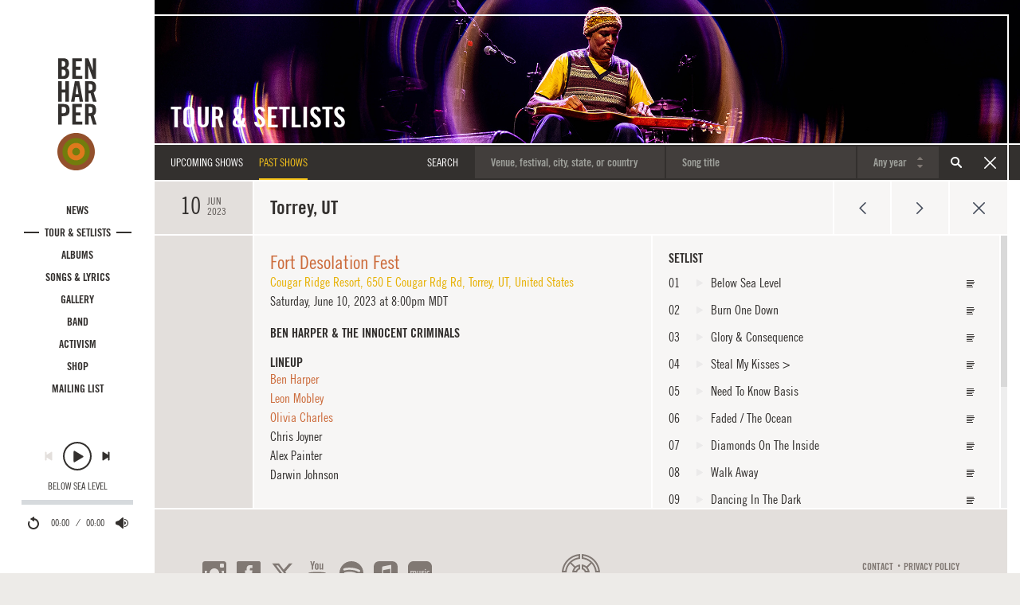

--- FILE ---
content_type: text/html; charset=utf-8
request_url: https://www.benharper.com/tour/setlists/2023/2023-06-10-fort-desolation-fest
body_size: 11946
content:
<!DOCTYPE html>
<html lang="en" dir="ltr"
  xmlns:og="https://ogp.me/ns#">
<head>
  <!-- Google tag (gtag.js) -->
  <script async src="https://www.googletagmanager.com/gtag/js?id=G-17JFSMHWE9"></script>
  <script>
    window.dataLayer = window.dataLayer || [];
    function gtag(){dataLayer.push(arguments);}
    gtag('js', new Date());

    gtag('config', 'G-17JFSMHWE9');
  </script>
  <link rel="profile" href="http://www.w3.org/1999/xhtml/vocab" />
  <meta name="viewport" content="width=device-width, initial-scale=1.0">
  <meta http-equiv="X-UA-Compatible" content="IE=edge,chrome=1">
  <link rel="preload" href="/sites/all/themes/custom/bh/fonts/tradegothicltstd-bdcn20.woff2?20240306" as="font" type="font/woff2" crossorigin>
  <link rel="preload" href="/sites/all/themes/custom/bh/fonts/tradegothicltstd-bdcn20obl.woff2?20240306" as="font" type="font/woff2" crossorigin>
  <link rel="preload" href="/sites/all/themes/custom/bh/fonts/tradegothicltstd-cn18.woff2?20240306" as="font" type="font/woff2" crossorigin>
  <link rel="preload" href="/sites/all/themes/custom/bh/fonts/tradegothicltstd-cn18obl.woff2?20240306" as="font" type="font/woff2" crossorigin>  
  <!--[if IE]><![endif]-->
<meta charset="utf-8" />
<link rel="apple-touch-icon" sizes="57x57" href="/sites/default/files/favicons/apple-touch-icon-57x57.png"/>
<link rel="apple-touch-icon" sizes="60x60" href="/sites/default/files/favicons/apple-touch-icon-60x60.png"/>
<link rel="apple-touch-icon" sizes="72x72" href="/sites/default/files/favicons/apple-touch-icon-72x72.png"/>
<link rel="apple-touch-icon" sizes="76x76" href="/sites/default/files/favicons/apple-touch-icon-76x76.png"/>
<link rel="apple-touch-icon" sizes="114x114" href="/sites/default/files/favicons/apple-touch-icon-114x114.png"/>
<link rel="apple-touch-icon" sizes="120x120" href="/sites/default/files/favicons/apple-touch-icon-120x120.png"/>
<link rel="apple-touch-icon" sizes="144x144" href="/sites/default/files/favicons/apple-touch-icon-144x144.png"/>
<link rel="apple-touch-icon" sizes="152x152" href="/sites/default/files/favicons/apple-touch-icon-152x152.png"/>
<link rel="apple-touch-icon" sizes="180x180" href="/sites/default/files/favicons/apple-touch-icon-180x180.png"/>
<link rel="icon" type="image/png" href="/sites/default/files/favicons/favicon-32x32.png" sizes="32x32"/>
<link rel="icon" type="image/png" href="/sites/default/files/favicons/android-chrome-192x192.png" sizes="192x192"/>
<link rel="icon" type="image/png" href="/sites/default/files/favicons/favicon-96x96.png" sizes="96x96"/>
<link rel="icon" type="image/png" href="/sites/default/files/favicons/favicon-16x16.png" sizes="16x16"/>
<link rel="manifest" href="/sites/default/files/favicons/manifest.json"/>
<link rel="mask-icon" href="/sites/default/files/favicons/safari-pinned-tab.svg" color="#5bbad5"/>
<meta name="msapplication-TileColor" content="#ffc40d"/>
<meta name="msapplication-TileImage" content="/sites/default/files/favicons/mstile-144x144.png"/>
<meta name="theme-color" content="#ffffff"/>
<meta name="description" content="Ben Harper &amp; The Innocent Criminals setlist, photos and more from June 10, 2023 at Fort Desolation Fest, Torrey, UT." />
<meta name="keywords" content="ben harper,lyrics,tour dates,setlists,innocent criminals,no mercy in this land,call it what it is,news,photos,videos,childhood home,get up,charlie musselwhite,t-shirts,merchandise,discography,relentless7,burn one down,steal my kisses,weissenborn,slide guitar,streaming audio,fan contests,diamonds on the inside,morning yearning,mailing list" />
<link rel="canonical" href="https://www.benharper.com/tour/setlists/2023/2023-06-10-fort-desolation-fest" />
<meta property="og:site_name" content="Ben Harper" />
<meta property="og:type" content="article" />
<meta property="og:title" content="Ben Harper &amp; The Innocent Criminals Setlist from June 10, 2023 at Fort Desolation Fest, Torrey, UT" />
<meta property="og:url" content="https://www.benharper.com/tour/setlists/2023/2023-06-10-fort-desolation-fest" />
<meta property="og:description" content="Ben Harper &amp; The Innocent Criminals setlist, photos and more from June 10, 2023 at Fort Desolation Fest, Torrey, UT." />
<meta property="og:updated_time" content="2023-06-23T14:35:57-07:00" />
<meta property="og:image" content="https://www.benharper.com/system/files/styles/modal_photo_md_2x/private/images/photos/live/bensdbellyshow24.jpg?itok=Jc9NWq-M" />
<meta property="og:image:type" content="image/jpeg" />
<meta property="og:image:width" content="1728" />
<meta property="og:image:height" content="1152" />
<meta name="twitter:card" content="summary" />
<meta name="twitter:creator" content="@benharper" />
<meta name="twitter:title" content="2023-06-10 @ Fort Desolation Fest" />
<meta property="article:published_time" content="2023-02-21T11:37:22-08:00" />
<meta property="article:modified_time" content="2023-06-23T14:35:57-07:00" />
  <title>Ben Harper & The Innocent Criminals Setlist from June 10, 2023 at Fort Desolation Fest, Torrey, UT</title>
  <!-- Facebook Pixel Code -->
  <script>
  !function(f,b,e,v,n,t,s){if(f.fbq)return;n=f.fbq=function(){n.callMethod?
  n.callMethod.apply(n,arguments):n.queue.push(arguments)};if(!f._fbq)f._fbq=n;
  n.push=n;n.loaded=!0;n.version='2.0';n.queue=[];t=b.createElement(e);t.async=!0;
  t.src=v;s=b.getElementsByTagName(e)[0];s.parentNode.insertBefore(t,s)}(window,
  document,'script','https://connect.facebook.net/en_US/fbevents.js');
  fbq('init', '855212494648160');
  fbq('track', 'PageView');
  </script>
  <noscript><img height="1" width="1" style="display:none"
  src="https://www.facebook.com/tr?id=855212494648160&ev=PageView&noscript=1"
  /></noscript>
  <!-- End Facebook Pixel Code -->
  <!-- Start Universal Pixel Snippet -->
  <script>
  !function(e,t,n,a,i,l,o,s,r){e[i]||(o=e[i]=function(){o.process?o.process.apply(o,arguments):o.queue.push(arguments)},o.queue=[],o.t=1*new Date,s=t.createElement(n),s.async=1,s.src=a+"?t="+Math.ceil(new Date/l)*l,r=t.getElementsByTagName(n)[0],r.parentNode.insertBefore(s,r))}(window,document,"script","//tracking.aegpresents.com/universalpixel/universalpixel.js","kl",864e5),kl("event","pageload");
  </script>
  <!-- End Universal Pixel Snippet -->
  <link rel="stylesheet" href="https://www.benharper.com/sites/default/files/advagg_css/css__9cWqptSUNYq5YedfIwh33VxtugFVWjDdEsblT8GhLKI__quUjyhSfbEukHj8a0hYvzm9VTmPALmSZvA0xfM_Oxzo__WidNIbXuPd2WFBoBasRLIGvGFcdUPuypND2uMH4y2Pw.css" media="all" />
<link rel="stylesheet" href="https://www.benharper.com/sites/default/files/advagg_css/css__NtwfzIB_s8sjRLvJxtNvPZBldeOoUsBZi--wtWTljHw__-_5BJnLokNJTC08Xl3oootxvBfgRe0AfufuIkrZmOec__WidNIbXuPd2WFBoBasRLIGvGFcdUPuypND2uMH4y2Pw.css" media="all" />
<link rel="stylesheet" href="https://www.benharper.com/sites/default/files/advagg_css/css__BF8W_blKQtPnbjQTY9x1jeMYAPMgw_DaHD_Jx-1OrhE__VgwyfQt-yRZrTCQFX_pOadE6PR9mZKmik_FgvfGFGJc__WidNIbXuPd2WFBoBasRLIGvGFcdUPuypND2uMH4y2Pw.css" media="screen" />
<link rel="stylesheet" href="https://www.benharper.com/sites/default/files/advagg_css/css__21MI-T7My5NRoUjJO9mZoexQPWsX6Wb9yDbeVDX3iBk__4Lo4vlKxcA_FllDpwXk6H3hwXeIsDX8niPqxP-g-20o__WidNIbXuPd2WFBoBasRLIGvGFcdUPuypND2uMH4y2Pw.css" media="all" />
<link rel="stylesheet" href="https://www.benharper.com/sites/default/files/advagg_css/css__pCFN18GhNLpGDZyLFxRcz_WlS6xENg8xuuavfrjNE7Y__ESKUxCb9gkrLssm6UjqbExCL78hugoO36Sb2iBibJoU__WidNIbXuPd2WFBoBasRLIGvGFcdUPuypND2uMH4y2Pw.css" media="all" />
<link rel="stylesheet" href="https://www.benharper.com/sites/default/files/advagg_css/css__IYLZAW3CDxxGz9JQcKkNOy02QwLUwuCj1NAJwU1CIsY__Z-ms-KkMfnJDXPGHtmr-zdwZ8-5NSpBBZK7rjeVP_vk__WidNIbXuPd2WFBoBasRLIGvGFcdUPuypND2uMH4y2Pw.css" media="all" />
<link rel="stylesheet" href="https://www.benharper.com/sites/default/files/advagg_css/css__k09LyxvG3m_gp8I2401oEUn61pCczG49TjC_vxVAYpc__MjEWCuc8KhNB12IdSu_FZ-zN5BTBhkqaBTHYZdOStgs__WidNIbXuPd2WFBoBasRLIGvGFcdUPuypND2uMH4y2Pw.css" media="all" />
  <!-- HTML5 element support for IE6-8 -->
  <!--[if lt IE 9]>
    <script src="https://cdn.jsdelivr.net/html5shiv/3.7.3/html5shiv-printshiv.min.js"></script>
  <![endif]-->
  <script src="https://www.benharper.com/sites/default/files/advagg_js/js__p6nEHhIRqCq4IEITBMzFdpRazzE8xVvQIW3uZ4s9Xvk__EQGRUWqWWBtxlixhBMYGr3Ht34Ne_LcyHYR0hhF_Sao__WidNIbXuPd2WFBoBasRLIGvGFcdUPuypND2uMH4y2Pw.js"></script>
<script src="https://www.benharper.com/sites/default/files/advagg_js/js__3LuYkqUjZCBoSLlHr2m61kSbmsCSqUKFXy8HcWtx3W4__J4jG-QJ9Ju9bC19DON0NDoAeLkyKdZEMI3ToJPhdpB0__WidNIbXuPd2WFBoBasRLIGvGFcdUPuypND2uMH4y2Pw.js" async="async"></script>
<script src="https://www.benharper.com/sites/default/files/advagg_js/js__xq2xsGjcrquJBGu58MP53Ci5SlwDLhGSfT5kQlVEbSM__Lkckz9KSYFdFR-9RXU0xNQhOeZAu8BmLqvedsr-xhGg__WidNIbXuPd2WFBoBasRLIGvGFcdUPuypND2uMH4y2Pw.js"></script>
<script src="https://www.benharper.com/sites/default/files/advagg_js/js__jq17M-Yn_NCLn9fAP1e9VYcwYPzfnHMvZJeRHnXxzb0__rwXn0axgbi9qH-fU_l1zgxksgOf53xsmARhgEDJW9IE__WidNIbXuPd2WFBoBasRLIGvGFcdUPuypND2uMH4y2Pw.js" async="async"></script>
<script src="https://www.benharper.com/sites/default/files/advagg_js/js__fVGGFMRmGsvje_SEFBncHmr3UpB6o8LCwEnF7WHV0ZU__My6bWmOR3z4NxT3VgIuHOQtMGZlIHWDYbZRzd6zFMnU__WidNIbXuPd2WFBoBasRLIGvGFcdUPuypND2uMH4y2Pw.js"></script>
<script>
document.createElement( "picture" );
</script>
<script src="https://www.benharper.com/sites/default/files/advagg_js/js__oLsYSYt5xuEQ_8vxD2iOGnLLKywU3VRA_KjAHv-o_1w__631F1SZppJ_7Acs30NXqQOz24l37yunJfGOnmoIfaE0__WidNIbXuPd2WFBoBasRLIGvGFcdUPuypND2uMH4y2Pw.js"></script>
<script src="https://www.benharper.com/sites/default/files/advagg_js/js__iFzhhQH--Al6qOyJNdPsARGegUFAk-5axGB6MSNT_mw__iXEs8JCBE-4kuLk08q_OzE_8C8ohIRjmyk1xDzC_R74__WidNIbXuPd2WFBoBasRLIGvGFcdUPuypND2uMH4y2Pw.js"></script>
<script src="https://www.benharper.com/sites/default/files/advagg_js/js__Cw6uaUZH4qy5tzw7tMRq9bOhlohlcaRTxl8zorMTh2A__QaNb4YWiHc8e4SmAj-Qn3YbgdNlK_2B1o7oCtfOJL1c__WidNIbXuPd2WFBoBasRLIGvGFcdUPuypND2uMH4y2Pw.js"></script>
<script>
jQuery.extend(Drupal.settings, {"basePath":"\/","pathPrefix":"","setHasJsCookie":0,"ajaxPageState":{"theme":"bh","theme_token":"ZHAQTr0G-XfCdhe_Xzzp-gIjyfpmQmPhhYb90_cRN4s","jquery_version":"2.2","jquery_version_token":"J5ZrinJPZm8-YaEf7vcEooT8H3qCTr92rhdWJefGkuo","css":{"modules\/system\/system.base.css":1,"misc\/ui\/jquery.ui.core.css":1,"misc\/ui\/jquery.ui.theme.css":1,"misc\/ui\/jquery.ui.slider.css":1,"sites\/all\/modules\/contrib\/picture\/lazysizes\/plugins\/aspectratio\/ls.aspectratio.css":1,"sites\/all\/modules\/custom\/bh_lightbox\/css\/slick.css":1,"sites\/all\/modules\/contrib\/ember_support\/css\/ember-token.css":1,"sites\/all\/modules\/contrib\/ember_support\/css\/ember-workbench.css":1,"modules\/field\/theme\/field.css":1,"modules\/node\/node.css":1,"sites\/all\/modules\/contrib\/picture\/picture_wysiwyg.css":1,"sites\/all\/modules\/contrib\/views\/css\/views.css":1,"sites\/all\/modules\/contrib\/ctools\/css\/ctools.css":1,"sites\/all\/modules\/contrib\/panels\/css\/panels.css":1,"sites\/all\/modules\/contrib\/date\/date_api\/date.css":1,"sites\/all\/modules\/contrib\/panels_bootstrap_layout_builder\/plugins\/layouts\/bootstrap\/bootstrap.css":1,"sites\/all\/modules\/contrib\/admin_menu_navbar\/css\/admin_menu_navbar_desktop.css":1,"sites\/all\/themes\/custom\/bh\/css\/style.css":1},"js":{"sites\/all\/modules\/contrib\/picture\/picturefill\/picturefill.min.js":1,"sites\/all\/modules\/contrib\/picture\/picture.min.js":1,"sites\/all\/modules\/contrib\/addthis\/addthis.js":1,"sites\/all\/themes\/contrib\/bootstrap\/js\/bootstrap.js":1,"sites\/all\/modules\/contrib\/jquery_update\/replace\/jquery\/2.2\/jquery.min.js":1,"misc\/jquery-extend-3.4.0.js":1,"misc\/jquery-html-prefilter-3.5.0-backport.js":1,"misc\/jquery.once.js":1,"misc\/drupal.js":1,"sites\/all\/modules\/contrib\/jquery_update\/replace\/ui\/external\/jquery.cookie.js":1,"sites\/all\/modules\/contrib\/jquery_update\/replace\/jquery.form\/4\/jquery.form.min.js":1,"misc\/ajax.js":1,"sites\/all\/modules\/contrib\/jquery_update\/js\/jquery_browser.js":1,"sites\/all\/modules\/contrib\/jquery_update\/js\/jquery_update.js":1,"sites\/all\/modules\/contrib\/ajax_pages\/ajax_pages.js":1,"sites\/all\/modules\/contrib\/picture\/lazysizes\/lazysizes.min.js":1,"sites\/all\/libraries\/underscore\/underscore-min.js":1,"sites\/all\/modules\/contrib\/jquery_update\/replace\/ui\/ui\/minified\/jquery.ui.core.min.js":1,"sites\/all\/modules\/contrib\/jquery_update\/replace\/ui\/ui\/minified\/jquery.ui.widget.min.js":1,"sites\/all\/modules\/contrib\/picture\/lazysizes\/plugins\/aspectratio\/ls.aspectratio.min.js":1,"sites\/all\/modules\/contrib\/jquery_update\/replace\/ui\/ui\/minified\/jquery.ui.mouse.min.js":1,"sites\/all\/modules\/contrib\/jquery_update\/replace\/ui\/ui\/minified\/jquery.ui.slider.min.js":1,"misc\/form-single-submit.js":1,"sites\/all\/themes\/contrib\/bootstrap\/js\/misc\/_progress.js":1,"sites\/all\/modules\/contrib\/entityreference\/js\/entityreference.js":1,"sites\/all\/themes\/custom\/bh\/js\/scripts.js":1,"sites\/all\/themes\/contrib\/bootstrap\/js\/misc\/ajax.js":1,"sites\/all\/modules\/custom\/bh_lightbox\/js\/bh_lightbox.js":1}},"ajaxPages":{"paths":{"admin":"node\/*\/clone\/*\nfield-collection\/*\/*\/edit\nfield-collection\/*\/*\/delete\nfield-collection\/*\/add\/*\/*\nfile\/add\nfile\/add\/*\nfile\/*\/edit\nfile\/*\/usage\nfile\/*\/delete\nmedia\/*\/edit\/*\nmedia\/*\/format-form\nmedia\/browser\nmedia\/browser\/*\nnode\/*\/edit\nnode\/*\/delete\nnode\/*\/revisions\nnode\/*\/revisions\/*\/revert\nnode\/*\/revisions\/*\/delete\nnode\/add\nnode\/add\/*\nadmin\nadmin\/*\nbatch\ntaxonomy\/term\/*\/edit\nuser\/*\/cancel\nuser\/*\/edit\nuser\/*\/edit\/*\nnode\/*\/panelizer*\nfile\/*\/panelizer*\nuser\/*\/panelizer*\ntaxonomy\/term\/*\/panelizer*\nnode\/*\/revisions\/view\/*\/*\nfile\/*","non_admin":"admin\/structure\/block\/demo\/*\nadmin\/reports\/status\/php"},"pathPrefixes":[],"linksSelector":".ajax-pages a"},"urlIsAjaxTrusted":{"\/tour\/setlists":true},"currentPath":"node\/135331","currentPathIsAdmin":false,"bootstrap":{"anchorsFix":"0","anchorsSmoothScrolling":"0","formHasError":1,"popoverEnabled":0,"popoverOptions":{"animation":1,"html":0,"placement":"right","selector":"","trigger":"click","triggerAutoclose":1,"title":"","content":"","delay":0,"container":"body"},"tooltipEnabled":1,"tooltipOptions":{"animation":1,"html":0,"placement":"top","selector":"","trigger":"hover focus","delay":0,"container":"body"}}});
</script>
</head>
<body class="navbar-is-fixed-top html not-front not-logged-in one-sidebar sidebar-first page-node page-node- page-node-135331 node-type-tour-dates page-2023-06-10-fort-desolation-fest">
  <!--[if lt IE 10]>
      <p class="browsehappy">You are using an <strong>outdated</strong> browser. Please <a href="http://browsehappy.com/">upgrade your browser</a> to improve your experience.</p>
  <![endif]-->
  <div id="skip-link">
    <a href="#main-content" class="element-invisible element-focusable">Skip to main content</a>
  </div>
  <div id="site-wrapper" class="container-fluid ajax-pages">
    <aside class="col-xs-last col-md-first" id="sidebar" role="complementary">
      <div class="container-fluid player-container headroom">
        <a class="logo" href="/" title="Home">
          <svg class="icon icon-wordmark-stacked" role="img" aria-label="Ben Harper">
            <title>Ben Harper</title>
            <use xlink:href="/sites/all/themes/custom/bh/img/icons.svg#icon-wordmark-stacked"></use>
          </svg>
          <svg class="icon icon-target icon-target-bhic-color" role="logo" aria-label="Home">
            <title>Home</title>
            <use xlink:href="/sites/all/themes/custom/bh/img/icons.svg#icon-target-bhic-color"></use>
          </svg>
        </a>
                  <nav role="navigation">
            <ul class="menu nav site-nav"><li class="first leaf nav-item"><a href="/news" class="nav-link">News</a></li>
<li class="leaf nav-item"><a href="/tour" class="nav-link">Tour &amp; Setlists</a></li>
<li class="leaf nav-item"><a href="/music" class="nav-link">Albums</a></li>
<li class="leaf nav-item"><a href="/songs-lyrics" class="nav-link">Songs &amp; Lyrics</a></li>
<li class="leaf nav-item"><a href="/gallery" class="nav-link">Gallery</a></li>
<li class="leaf nav-item"><a href="/band" class="nav-link">Band</a></li>
<li class="leaf nav-item"><a href="/activism" class="nav-link">Activism</a></li>
<li class="leaf nav-item"><a href="https://shop.benharper.com" target="_blank" class="nav-link">Shop</a></li>
<li class="last leaf nav-item"><a href="/mailing-list/subscribe" title="" class="nav-link">Mailing List</a></li>
</ul>          </nav>
                <ul id="site-playlist" class="playlist hidden-xs-up">
          <li class="field-item">
            <div class="field-song">
              <a data-url="/songs-lyrics/originals/below-sea-level" data-src="//media.benharper.com/player/135236" data-hook="track" href="#" class="song-title">Below Sea Level</a>
            </div>
          </li>
          <li class="field-item">
            <div class="field-song">
              <a data-url="/songs-lyrics/originals/diamonds-on-the-inside" data-src="//media.benharper.com/player/34086" data-hook="track" href="#" class="song-title">Diamonds On The Inside</a>
            </div>
          </li>
          <li class="field-item">
            <div class="field-song">
              <a data-url="/songs-lyrics/originals/burn-to-shine" data-src="//media.benharper.com/player/34038" data-hook="track" href="#" class="song-title">Burn To Shine</a>
            </div>
          </li>
          <li class="field-item">
            <div class="field-song">
              <a data-url="/songs-lyrics/originals/dont-give-up-on-me-now" data-src="//media.benharper.com/player/72153" data-hook="track" href="#" class="song-title">Don't Give Up On Me Now</a>
            </div>
          </li>
          <li class="field-item">
            <div class="field-song">
              <a data-url="/songs-lyrics/originals/finding-our-way" data-src="//media.benharper.com/player/133237" data-hook="track" href="#" class="song-title">Finding Our Way</a>
            </div>
          </li>
          <li class="field-item">
            <div class="field-song">
              <a data-url="/songs-lyrics/originals/mamas-trippin" data-src="//media.benharper.com/player/34029" data-hook="track" href="#" class="song-title">Mama's Trippin'</a>
            </div>
          </li>
          <li class="field-item">
            <div class="field-song">
              <a data-url="/songs-lyrics/originals/steal-my-kisses" data-src="//media.benharper.com/player/34037" data-hook="track" href="#" class="song-title">Steal My Kisses</a>
            </div>
          </li>
          <li class="field-item">
            <div class="field-song">
              <a data-url="/songs-lyrics/originals/need-to-know-basis" data-src="//media.benharper.com/player/135240" data-hook="track" href="#" class="song-title">Need To Know Basis</a>
            </div>
          </li>
          <li class="field-item">
            <div class="field-song">
              <a data-url="/songs-lyrics/originals/power-of-the-gospel" data-src="//media.benharper.com/player/34016" data-hook="track" href="#" class="song-title">Power Of The Gospel</a>
            </div>
          </li>
          <li class="field-item">
            <div class="field-song">
              <a data-url="/songs-lyrics/originals/walk-away" data-src="//media.benharper.com/player/34000" data-hook="track" href="#" class="song-title">Walk Away</a>
            </div>
          </li>
          <li class="field-item">
            <div class="field-song">
              <a data-url="/songs-lyrics/originals/inland-empire" data-src="//media.benharper.com/player/135055" data-hook="track" href="#" class="song-title">Inland Empire</a>
            </div>
          </li>
          <li class="field-item">
            <div class="field-song">
              <a data-url="/songs-lyrics/originals/shes-only-happy-in-the-sun" data-src="//media.benharper.com/player/34097" data-hook="track" href="#" class="song-title">She's Only Happy In The Sun</a>
            </div>
          </li>
          <li class="field-item">
            <div class="field-song">
              <a data-url="/songs-lyrics/originals/burn-one-down" data-src="//media.benharper.com/player/34010" data-hook="track" href="#" class="song-title">Burn One Down</a>
            </div>
          </li>
          <li class="field-item">
            <div class="field-song">
              <a data-url="/songs-lyrics/originals/say-you-will" data-src="//media.benharper.com/player/34504" data-hook="track" href="#" class="song-title">Say You Will</a>
            </div>
          </li>
          <li class="field-item">
            <div class="field-song">
              <a data-url="/songs-lyrics/originals/faded" data-src="//media.benharper.com/player/34019" data-hook="track" href="#" class="song-title">Faded</a>
            </div>
          </li>
          <li class="field-item">
            <div class="field-song">
              <a data-url="/songs-lyrics/originals/amen-omen" data-src="//media.benharper.com/player/34092" data-hook="track" href="#" class="song-title">Amen Omen</a>
            </div>
          </li>
          <li class="field-item">
            <div class="field-song">
              <a data-url="/songs-lyrics/originals/forever" data-src="//media.benharper.com/player/33997" data-hook="track" href="#" class="song-title">Forever</a>
            </div>
          </li>
          <li class="field-item">
            <div class="field-song">
              <a data-url="/songs-lyrics/originals/with-my-own-two-hands" data-src="//media.benharper.com/player/34082" data-hook="track" href="#" class="song-title">With My Own Two Hands</a>
            </div>
          </li>
          <li class="field-item">
            <div class="field-song">
              <a data-url="/songs-lyrics/originals/not-fire-not-ice" data-src="//media.benharper.com/player/34062" data-hook="track" href="#" class="song-title">Not Fire Not Ice</a>
            </div>
          </li>
        </ul>
        <div id="player">
          <audio>
          </audio>
          <svg style="position: absolute; width: 0; height: 0;" width="0" height="0" version="1.1" xmlns="http://www.w3.org/2000/svg" xmlns:xlink="http://www.w3.org/1999/xlink">
          <defs>
          <symbol id="icon-back" viewBox="0 0 32 32">
          <title>Back</title>
          <path class="path1" d="M17.6 18.653l9.413 5.882c0.987 0.619 1.787 0.12 1.787-1.115v-14.837c0-1.234-0.797-1.734-1.787-1.117l-9.413 5.882v-4.766c0-1.234-0.797-1.734-1.787-1.117l-11.872 7.419c-0.987 0.616-0.989 1.614 0 2.232l11.872 7.419c0.987 0.619 1.787 0.12 1.787-1.115v-4.766z"></path>
          </symbol>
          <symbol id="icon-enter-fullscreen" viewBox="0 0 32 32">
          <title>Enter Fullscreen</title>
          <path class="path1" d="M30.413 2.4c0.876 0 1.587 0.728 1.587 1.6v24c0 0.884-0.729 1.6-1.587 1.6h-28.826c-0.876 0-1.587-0.728-1.587-1.6v-24c0-0.884 0.729-1.6 1.587-1.6h28.826zM3.2 5.6v20.8h25.6v-20.8h-25.6zM24 18.4h1.6v4.8h-4.8v-1.6h3.2v-3.2zM8 18.4h-1.6v4.8h4.8v-1.6h-3.2v-3.2zM24 13.6h1.6v-4.8h-4.8v1.6h3.2v3.2zM8 13.6h-1.6v-4.8h4.8v1.6h-3.2v3.2z"></path>
          </symbol>
          <symbol id="icon-exit-fullscreen" viewBox="0 0 32 32">
          <title>Exit Fullscreen</title>
          <path class="path1" d="M23.996 8.8c0.886 0 1.604 0.714 1.604 1.596v11.208c0 0.881-0.729 1.596-1.604 1.596h-15.992c-0.886 0-1.604-0.714-1.604-1.596v-11.208c0-0.882 0.729-1.596 1.604-1.596h15.992zM9.6 12v8h12.8v-8h-12.8zM3.2 2.4h1.6v4.8h-4.8v-1.6h3.2v-3.2zM28.8 2.4h-1.6v4.8h4.8v-1.6h-3.2v-3.2zM3.2 29.6h1.6v-4.8h-4.8v1.6h3.2v3.2zM28.8 29.6h-1.6v-4.8h4.8v1.6h-3.2v3.2z"></path>
          </symbol>
          <symbol id="icon-fast-forward" viewBox="0 0 32 32">
          <title>Fast-Forward</title>
          <path class="path1" d="M14.4 18.653l-9.413 5.882c-0.987 0.619-1.787 0.12-1.787-1.115v-14.837c0-1.234 0.798-1.734 1.787-1.117l9.413 5.882v-4.766c0-1.234 0.798-1.734 1.787-1.117l11.872 7.419c0.987 0.616 0.989 1.614 0 2.232l-11.872 7.419c-0.987 0.619-1.787 0.12-1.787-1.115v-4.766z"></path>
          </symbol>
          <symbol id="icon-muted" viewBox="0 0 32 32">
          <title>Muted</title>
          <path class="path1" d="M3.427 19.022l5.413 1.778 7.218 6.062c1.315 0.786 2.382 0.154 2.382-1.422v-18.883c0-1.57-1.064-2.208-2.382-1.421l-7.218 6.064-5.413 1.779c-1.315 0.786-1.318 5.254 0 6.043zM24.8 14.6l-3.4-3.4-1.36 1.36 3.4 3.4-3.4 3.4 1.36 1.36 3.4-3.4 3.4 3.4 1.362-1.36-3.4-3.4 3.4-3.4-1.362-1.36-3.4 3.4z"></path>
          </symbol>
          <symbol id="icon-next" viewBox="0 0 32 32">
          <title>Next</title>
          <path class="path1" d="M20 18.653l-9.413 5.882c-0.987 0.619-1.787 0.12-1.787-1.115v-14.837c0-1.234 0.798-1.734 1.787-1.117l9.413 5.882v-4.554c0-0.88 0.709-1.594 1.6-1.594 0.885 0 1.6 0.712 1.6 1.594v14.413c0 0.882-0.709 1.594-1.6 1.594-0.885 0-1.6-0.712-1.6-1.594v-4.554z"></path>
          </symbol>
          <symbol id="icon-pause" viewBox="0 0 32 32">
          <title>Pause</title>
          <path class="path1" d="M16 32c8.837 0 16-7.163 16-16s-7.163-16-16-16c-8.837 0-16 7.163-16 16s7.163 16 16 16zM16 30.171c-7.827 0-14.171-6.345-14.171-14.171s6.345-14.171 14.171-14.171c7.827 0 14.171 6.345 14.171 14.171s-6.345 14.171-14.171 14.171zM17.371 10.97v10.060c0 0.504 0.413 0.913 0.923 0.913h1.811c0.517 0 0.923-0.409 0.923-0.913v-10.060c0-0.504-0.413-0.913-0.923-0.913h-1.811c-0.517 0-0.923 0.409-0.923 0.913zM10.971 10.97v10.060c0 0.504 0.413 0.913 0.923 0.913h1.811c0.518 0 0.923-0.409 0.923-0.913v-10.060c0-0.504-0.413-0.913-0.923-0.913h-1.811c-0.518 0-0.923 0.409-0.923 0.913z"></path>
          </symbol>
          <symbol id="icon-pause-hover" viewBox="0 0 32 32">
          <title>Pause</title>
          <path fill="#33302e" class="path1 fill-color1" d="M16 32c8.837 0 16-7.163 16-16s-7.163-16-16-16c-8.837 0-16 7.163-16 16s7.163 16 16 16v0z"></path>
          <path fill="#e3dfdc" class="path2 fill-color2" d="M16 30.171c-7.827 0-14.171-6.345-14.171-14.171s6.345-14.171 14.171-14.171c7.827 0 14.171 6.345 14.171 14.171s-6.345 14.171-14.171 14.171v0z"></path>
          <path fill="#33302e" class="path3 fill-color1" d="M11.886 10.057h1.829c0.505 0 0.914 0.409 0.914 0.914v10.057c0 0.505-0.409 0.914-0.914 0.914h-1.829c-0.505 0-0.914-0.409-0.914-0.914v-10.057c0-0.505 0.409-0.914 0.914-0.914z"></path>
          <path fill="#33302e" class="path4 fill-color1" d="M18.286 10.057h1.829c0.505 0 0.914 0.409 0.914 0.914v10.057c0 0.505-0.409 0.914-0.914 0.914h-1.829c-0.505 0-0.914-0.409-0.914-0.914v-10.057c0-0.505 0.409-0.914 0.914-0.914z"></path>
          </symbol>
          <symbol id="icon-play" viewBox="0 0 32 32">
          <title>Play</title>
          <path class="path1" d="M16 32c8.837 0 16-7.163 16-16s-7.163-16-16-16c-8.837 0-16 7.163-16 16s7.163 16 16 16zM16 30.171c-7.827 0-14.171-6.345-14.171-14.171s6.345-14.171 14.171-14.171c7.827 0 14.171 6.345 14.171 14.171s-6.345 14.171-14.171 14.171zM22.293 15.645l-9.045-5.395c-0.754-0.449-1.361-0.085-1.361 0.812v10.791c0 0.899 0.61 1.261 1.361 0.812l9.045-5.395c0.754-0.449 0.752-1.176 0-1.624z"></path>
          </symbol>
          <symbol id="icon-play-hover" viewBox="0 0 32 32">
          <title>Play</title>
          <path fill="#33302e" class="path1 fill-color1" d="M16 32c8.837 0 16-7.163 16-16s-7.163-16-16-16c-8.837 0-16 7.163-16 16s7.163 16 16 16v0z"></path>
          <path fill="#e3dfdc" class="path2 fill-color2" d="M16 30.171c-7.827 0-14.171-6.345-14.171-14.171s6.345-14.171 14.171-14.171c7.827 0 14.171 6.345 14.171 14.171s-6.345 14.171-14.171 14.171v0z"></path>
          <path fill="#33302e" class="path3 fill-color1" d="M22.293 15.645c0.752 0.449 0.754 1.175 0 1.624l-9.045 5.395c-0.752 0.448-1.361 0.087-1.361-0.812v-10.791c0-0.897 0.608-1.262 1.361-0.812l9.045 5.395z"></path>
          </symbol>
          <symbol id="icon-prev" viewBox="0 0 32 32">
          <title>Previous</title>
          <path class="path1" d="M12 18.653l9.413 5.882c0.987 0.619 1.787 0.12 1.787-1.115v-14.835c0-1.234-0.797-1.734-1.787-1.117l-9.413 5.88v-4.554c0-0.88-0.71-1.594-1.6-1.594-0.883 0-1.6 0.712-1.6 1.594v14.413c0 0.882 0.71 1.594 1.6 1.594 0.883 0 1.6-0.712 1.6-1.594v-4.554z"></path>
          </symbol>
          <symbol id="icon-restart" viewBox="0 0 32 32">
          <title>Restart</title>
          <path class="path1" d="M17.6 6.514c5.429 0.776 9.6 5.445 9.6 11.086 0 6.186-5.014 11.2-11.2 11.2s-11.2-5.014-11.2-11.2c0-2.022 0.536-3.92 1.474-5.558l2.779 1.589c-0.67 1.17-1.053 2.525-1.053 3.97 0 4.419 3.581 8 8 8s8-3.581 8-8c0-3.87-2.749-7.099-6.4-7.84v2.286c0 0.674-0.443 0.946-0.994 0.608l-6.595-4.046c-0.549-0.338-0.549-0.882 0-1.219l6.595-4.046c0.549-0.338 0.994-0.064 0.994 0.608v2.563z"></path>
          </symbol>
          <symbol id="icon-rewind" viewBox="0 0 32 32">
          <title>Rewind</title>
          <path class="path1" d="M17.6 18.653l9.413 5.882c0.987 0.619 1.787 0.12 1.787-1.115v-14.837c0-1.234-0.797-1.734-1.787-1.117l-9.413 5.882v-4.766c0-1.234-0.797-1.734-1.787-1.117l-11.872 7.419c-0.987 0.616-0.989 1.614 0 2.232l11.872 7.419c0.987 0.619 1.787 0.12 1.787-1.115v-4.766z"></path>
          </symbol>
          <symbol id="icon-volume" viewBox="0 0 32 32">
          <title>Volume</title>
          <path class="path1" d="M4.187 19.022l5.413 1.778 7.218 6.062c1.315 0.786 2.382 0.154 2.382-1.421v-18.885c0-1.57-1.064-2.208-2.382-1.421l-7.218 6.064-5.413 1.779c-1.315 0.786-1.318 5.254 0 6.043zM20.8 19.2c1.766 0 3.2-1.434 3.2-3.2s-1.434-3.2-3.2-3.2v6.4zM20.8 9.6v-1.6c4.419 0 8 3.582 8 8 0 4.419-3.581 8-8 8v-1.6c3.534 0 6.4-2.866 6.4-6.4s-2.866-6.4-6.4-6.4z"></path>
          </symbol>
          </defs>
          </svg>
        </div>
      </div>
    </aside>
    <div class="col-xs-first col-md-last" id="page-wrapper">
            <header id="navbar" role="banner" class="navbar navbar-fixed-top navbar-default headroom hidden-lg-up">
  <div class="container-fluid">
    <div class="row">
      <div class="col-xs-6">
                  <button type="button" class="navbar-toggler" data-toggle="collapse" data-target="#navbar-collapse">
            <svg class="icon icon-menu-button" role="img" aria-label="Toggle navigation">
              <title>Toggle navigation</title>
              <use xlink:href="/sites/all/themes/custom/bh/img/icons.svg#icon-menu-button"></use>
            </svg>
          </button>
              </div>
      <div class="col-xs-6 col-xs-center">
        <a class="logo navbar-btn pull-xs-right" href="/" title="Home">
          <svg class="icon icon-wordmark-horizontal" role="img" aria-label="Ben Harper">
            <title>Ben Harper</title>
            <use xlink:href="/sites/all/themes/custom/bh/img/icons.svg#icon-wordmark-horizontal"></use>
          </svg>
          <svg class="icon icon-target icon-target-bhic-color" role="logo" aria-label="Home">
            <title>Home</title>
            <use xlink:href="/sites/all/themes/custom/bh/img/icons.svg#icon-target-bhic-color"></use>
          </svg>
        </a>
      </div>
    </div>
  </div>

      <div class="navbar-collapse collapse navbar-light" id="navbar-collapse">
      <nav role="navigation">
        <ul class="menu nav site-nav"><li class="first leaf nav-item"><a href="/news" class="nav-link">News</a></li>
<li class="leaf nav-item"><a href="/tour" class="nav-link">Tour &amp; Setlists</a></li>
<li class="leaf nav-item"><a href="/music" class="nav-link">Albums</a></li>
<li class="leaf nav-item"><a href="/songs-lyrics" class="nav-link">Songs &amp; Lyrics</a></li>
<li class="leaf nav-item"><a href="/gallery" class="nav-link">Gallery</a></li>
<li class="leaf nav-item"><a href="/band" class="nav-link">Band</a></li>
<li class="leaf nav-item"><a href="/activism" class="nav-link">Activism</a></li>
<li class="leaf nav-item"><a href="https://shop.benharper.com" target="_blank" class="nav-link">Shop</a></li>
<li class="last leaf nav-item"><a href="/mailing-list/subscribe" title="" class="nav-link">Mailing List</a></li>
</ul>      </nav>
    </div>
  </header>



<main class="panel-bootstrap panel-tour" id="page-main">
<header   class="page-header panels-bootstrap-row-panel-tour-main"><div  id="panel-bootstrap-column-main-column"  class="panels-bootstrap-column col-xs-12    panels-bootstrap-column-panel-tour-main-column"><div   class="panels-bootstrap-region-panel-tour-center"><div style="background-image: url(https://www.benharper.com/sites/default/files/styles/header/public/images/headers/tour-header-2025.jpg?itok=G0EC3O1e);" class="panels-bg-image">
  <h1>Tour &amp; Setlists</h1>
</div>
</div>
</div>
</header>
<nav   class="page-nav panels-bootstrap-row-panel-tour-1"><div  id="panel-bootstrap-column-2"  class="panels-bootstrap-column    col-xs-12 panels-bootstrap-column-panel-tour-2"><div   class="scrollbar-macosx region-page-nav panels-bootstrap-region-panel-tour-navigation"><ul class="menu nav nav-inline"><li class="first leaf nav-item"><a href="/tour" title="" class="nav-link">Upcoming Shows</a></li>
<li class="last leaf nav-item"><a href="/tour/setlists" title="" class="nav-link active">Past Shows</a></li>
</ul><div class="panel-pane pane-block pane-views-exp-tour-search-panel-pane-2 panel-pane" >      
              <h2 class="pane-title">Search</h2>
        
    
          <form action="/tour/setlists" method="get" id="views-exposed-form-tour-search-panel-pane-2" accept-charset="UTF-8"><div><div class="views-exposed-form">
  <div class="views-exposed-widgets clearfix">
          <div id="edit-location-wrapper" class="views-exposed-widget views-widget-filter-search_api_views_fulltext">
                  <label for="edit-location">
            Venue, festival, city, state, or country          </label>
                        <div class="views-widget">
          <div class="form-item form-item-location form-type-textfield form-group"><input placeholder="Venue, festival, city, state, or country" class="form-control form-text" type="text" id="edit-location" name="location" value="" size="30" maxlength="128" /></div>        </div>
              </div>
          <div id="edit-song-wrapper" class="views-exposed-widget views-widget-filter-search_api_views_fulltext_1">
                  <label for="edit-song">
            Song title          </label>
                        <div class="views-widget">
          <div class="form-item form-item-song form-type-textfield form-group"><input placeholder="Song title" class="form-control form-text" type="text" id="edit-song" name="song" value="" size="30" maxlength="128" /></div>        </div>
              </div>
          <div id="edit-year-wrapper" class="views-exposed-widget views-widget-filter-tour_date_year">
                  <label for="edit-year">
            Year          </label>
                        <div class="views-widget">
          <div class="form-item form-item-year form-type-select form-group"><select class="form-control form-select" id="edit-year" name="year"><option value="" selected="selected">Any year</option><option value="2026">2026</option><option value="2025">2025</option><option value="2024">2024</option><option value="2023">2023</option><option value="2022">2022</option><option value="2021">2021</option><option value="2020">2020</option><option value="2019">2019</option><option value="2018">2018</option><option value="2017">2017</option><option value="2016">2016</option><option value="2015">2015</option><option value="2014">2014</option><option value="2013">2013</option><option value="2012">2012</option><option value="2011">2011</option><option value="2010">2010</option><option value="2009">2009</option><option value="2008">2008</option><option value="2007">2007</option><option value="2006">2006</option><option value="2005">2005</option><option value="2004">2004</option><option value="2003">2003</option><option value="2002">2002</option><option value="2001">2001</option><option value="2000">2000</option><option value="1999">1999</option><option value="1998">1998</option><option value="1997">1997</option><option value="1996">1996</option><option value="1995">1995</option><option value="1994">1994</option><option value="1993">1993</option><option value="1992">1992</option><option value="1991">1991</option></select></div>        </div>
              </div>
                    <div class="views-exposed-widget views-submit-button">
      <button type="submit" id="edit-submit-tour-search" name="" value="Search" class="btn btn-default form-submit">Search</button>
    </div>
          <div class="views-exposed-widget views-reset-button">
        <button type="submit" id="edit-reset" name="op" value="Reset" class="btn btn-default form-submit">Reset</button>
      </div>
      </div>
</div>
</div></form>    
    
      </div></div>
</div>
</nav>
<article   class="article-stretch panels-bootstrap-row-panel-tour-3"><div  id="panel-bootstrap-column-4"  class="panels-bootstrap-column    col-xs-12 panels-bootstrap-column-panel-tour-4"><header   class="page-section row-xs-center panels-bootstrap-row-panel-tour-5"><div  id="panel-bootstrap-column-6"  class="grid-item grid-item-dark grid-item-stretch grid-item-date panels-bootstrap-column  col-md-1  col-xs-2 panels-bootstrap-column-panel-tour-6"><div   class="panels-bootstrap-region-panel-tour-date">
  <span  class="date-display-single"><em>10</em> Jun 2023</span></div>
</div>
<div  id="panel-bootstrap-column-7"  class="grid-item grid-item-child grid-item-stretch col-location panels-bootstrap-column    col-xs-5 panels-bootstrap-column-panel-tour-7"><div   class="panels-bootstrap-region-panel-tour-location">
  <h1 class="tour-location h2 noscale">
    Torrey, UT  </h1>
</div>
</div>
<div  id="panel-bootstrap-column-8"  class="grid-item grid-item-stretch col-tour-cta panels-bootstrap-column col-xs-5  col-md-6  panels-bootstrap-column-panel-tour-8"><div   class="panels-bootstrap-region-panel-tour-cta"><div class="panel-pane pane-entity-field pane-node-field-ticket-status panel-pane hidden-sm-down" >      
            
    
          
      
    
      </div><a href="/tour/setlists/2023/2023-06-06-wnyc-studios" class="btn btn-prev btn-nav text-hide tip" title="Previous Show">Previous Show</a><a href="/tour/setlists/2023/2023-06-30-lolympia" class="btn btn-next btn-nav text-hide tip" title="Next Show">Next Show</a><a href="/tour/setlists?location=&amp;song=&amp;year=2023" class="btn btn-close btn-nav text-hide tip" title="Back to 2023 Shows">Back to 2023 Shows</a></div>
</div>
</header>
<section   class="page-section section-stretch panels-bootstrap-row-panel-tour-9"><div  id="panel-bootstrap-column-10"  class="grid-item grid-item-dark grid-item-stretch hidden-sm-down col-date-empty panels-bootstrap-column col-md-1    panels-bootstrap-column-panel-tour-10"></div>
<div  id="panel-bootstrap-column-11"  class="grid-item col-setlist panels-bootstrap-column col-xs-12   col-md-5 panels-bootstrap-column-panel-tour-11"><div   class="panels-bootstrap-region-panel-tour-setlist"><div class="panel-pane pane-entity-field pane-node-field-setlist"  >
  
      
  
  <div class="pane-content">
      <div class="field-setlist playlist" data-hook="lightbox-group">
        <ul class="field-items list-unstyled list-long scrollbar-outer">
            <li class="h3">Setlist</li>
        <li class="field-item row even">
          <div class="field-counter col-xs-1">01</div>
            <div class="field-song col-xs-10">
    <span class="play disabled">Below Sea Level</span>
        </div>
  <div class="field-lyrics col-xs-1 text-sm-center">
    <a href="/songs-lyrics/originals/below-sea-level" class="icon-link lyrics tip" title="Lyrics">
      <svg class="icon icon-lyrics" role="img" aria-label="Lyrics">
        <title>Lyrics</title>
        <use xlink:href="/sites/all/themes/custom/bh/img/icons.svg#icon-lyrics"></use>
      </svg>
    </a>  </div>
        </li>
                    <li class="field-item row odd">
          <div class="field-counter col-xs-1">02</div>
            <div class="field-song col-xs-10">
    <span class="play disabled">Burn One Down</span>
        </div>
  <div class="field-lyrics col-xs-1 text-sm-center">
    <a href="/songs-lyrics/originals/burn-one-down" class="icon-link lyrics tip" title="Lyrics">
      <svg class="icon icon-lyrics" role="img" aria-label="Lyrics">
        <title>Lyrics</title>
        <use xlink:href="/sites/all/themes/custom/bh/img/icons.svg#icon-lyrics"></use>
      </svg>
    </a>  </div>
        </li>
                    <li class="field-item row even">
          <div class="field-counter col-xs-1">03</div>
            <div class="field-song col-xs-10">
    <span class="play disabled">Glory & Consequence</span>
        </div>
  <div class="field-lyrics col-xs-1 text-sm-center">
    <a href="/songs-lyrics/originals/glory-consequence" class="icon-link lyrics tip" title="Lyrics">
      <svg class="icon icon-lyrics" role="img" aria-label="Lyrics">
        <title>Lyrics</title>
        <use xlink:href="/sites/all/themes/custom/bh/img/icons.svg#icon-lyrics"></use>
      </svg>
    </a>  </div>
        </li>
                    <li class="field-item row odd">
          <div class="field-counter col-xs-1">04</div>
            <div class="field-song col-xs-10">
    <span class="play disabled">Steal My Kisses</span>
     >  </div>
  <div class="field-lyrics col-xs-1 text-sm-center">
    <a href="/songs-lyrics/originals/steal-my-kisses" class="icon-link lyrics tip" title="Lyrics">
      <svg class="icon icon-lyrics" role="img" aria-label="Lyrics">
        <title>Lyrics</title>
        <use xlink:href="/sites/all/themes/custom/bh/img/icons.svg#icon-lyrics"></use>
      </svg>
    </a>  </div>
        </li>
                    <li class="field-item row even">
          <div class="field-counter col-xs-1">05</div>
            <div class="field-song col-xs-10">
    <span class="play disabled">Need To Know Basis</span>
        </div>
  <div class="field-lyrics col-xs-1 text-sm-center">
    <a href="/songs-lyrics/originals/need-to-know-basis" class="icon-link lyrics tip" title="Lyrics">
      <svg class="icon icon-lyrics" role="img" aria-label="Lyrics">
        <title>Lyrics</title>
        <use xlink:href="/sites/all/themes/custom/bh/img/icons.svg#icon-lyrics"></use>
      </svg>
    </a>  </div>
        </li>
                    <li class="field-item row odd">
          <div class="field-counter col-xs-1">06</div>
            <div class="field-song col-xs-10">
    <span class="play disabled">Faded / The Ocean</span>
        </div>
  <div class="field-lyrics col-xs-1 text-sm-center">
    <a href="/songs-lyrics/medleys/faded-the-ocean" class="icon-link lyrics tip" title="Lyrics">
      <svg class="icon icon-lyrics" role="img" aria-label="Lyrics">
        <title>Lyrics</title>
        <use xlink:href="/sites/all/themes/custom/bh/img/icons.svg#icon-lyrics"></use>
      </svg>
    </a>  </div>
        </li>
                    <li class="field-item row even">
          <div class="field-counter col-xs-1">07</div>
            <div class="field-song col-xs-10">
    <span class="play disabled">Diamonds On The Inside</span>
        </div>
  <div class="field-lyrics col-xs-1 text-sm-center">
    <a href="/songs-lyrics/originals/diamonds-on-the-inside" class="icon-link lyrics tip" title="Lyrics">
      <svg class="icon icon-lyrics" role="img" aria-label="Lyrics">
        <title>Lyrics</title>
        <use xlink:href="/sites/all/themes/custom/bh/img/icons.svg#icon-lyrics"></use>
      </svg>
    </a>  </div>
        </li>
                    <li class="field-item row odd">
          <div class="field-counter col-xs-1">08</div>
            <div class="field-song col-xs-10">
    <span class="play disabled">Walk Away</span>
        </div>
  <div class="field-lyrics col-xs-1 text-sm-center">
    <a href="/songs-lyrics/originals/walk-away" class="icon-link lyrics tip" title="Lyrics">
      <svg class="icon icon-lyrics" role="img" aria-label="Lyrics">
        <title>Lyrics</title>
        <use xlink:href="/sites/all/themes/custom/bh/img/icons.svg#icon-lyrics"></use>
      </svg>
    </a>  </div>
        </li>
                    <li class="field-item row even">
          <div class="field-counter col-xs-1">09</div>
            <div class="field-song col-xs-10">
    <span class="play disabled">Dancing In The Dark</span>
        </div>
  <div class="field-lyrics col-xs-1 text-sm-center">
    <a href="/songs-lyrics/covers/dancing-in-the-dark" class="icon-link lyrics tip" title="Lyrics">
      <svg class="icon icon-lyrics" role="img" aria-label="Lyrics">
        <title>Lyrics</title>
        <use xlink:href="/sites/all/themes/custom/bh/img/icons.svg#icon-lyrics"></use>
      </svg>
    </a>  </div>
        </li>
                    <li class="field-item row odd">
          <div class="field-counter col-xs-1">10</div>
            <div class="field-song col-xs-10">
    <span class="play disabled">Masterpiece</span>
        </div>
  <div class="field-lyrics col-xs-1 text-sm-center">
    <a href="/songs-lyrics/originals/masterpiece" class="icon-link lyrics tip" title="Lyrics">
      <svg class="icon icon-lyrics" role="img" aria-label="Lyrics">
        <title>Lyrics</title>
        <use xlink:href="/sites/all/themes/custom/bh/img/icons.svg#icon-lyrics"></use>
      </svg>
    </a>  </div>
        </li>
                    <li class="field-item row even">
          <div class="field-counter col-xs-1">11</div>
            <div class="field-song col-xs-10">
    <span class="play disabled">Mama's Trippin'</span>
        </div>
  <div class="field-lyrics col-xs-1 text-sm-center">
    <a href="/songs-lyrics/originals/mamas-trippin" class="icon-link lyrics tip" title="Lyrics">
      <svg class="icon icon-lyrics" role="img" aria-label="Lyrics">
        <title>Lyrics</title>
        <use xlink:href="/sites/all/themes/custom/bh/img/icons.svg#icon-lyrics"></use>
      </svg>
    </a>  </div>
        </li>
                    <li class="field-item row odd">
          <div class="field-counter col-xs-1">12</div>
            <div class="field-song col-xs-10">
    <span class="play disabled">Finding Our Way</span>
        </div>
  <div class="field-lyrics col-xs-1 text-sm-center">
    <a href="/songs-lyrics/originals/finding-our-way" class="icon-link lyrics tip" title="Lyrics">
      <svg class="icon icon-lyrics" role="img" aria-label="Lyrics">
        <title>Lyrics</title>
        <use xlink:href="/sites/all/themes/custom/bh/img/icons.svg#icon-lyrics"></use>
      </svg>
    </a>  </div>
        </li>
                    <li class="field-item row even">
          <div class="field-counter col-xs-1">13</div>
            <div class="field-song col-xs-10">
    <span class="play disabled">Amen Omen</span>
        </div>
  <div class="field-lyrics col-xs-1 text-sm-center">
    <a href="/songs-lyrics/originals/amen-omen" class="icon-link lyrics tip" title="Lyrics">
      <svg class="icon icon-lyrics" role="img" aria-label="Lyrics">
        <title>Lyrics</title>
        <use xlink:href="/sites/all/themes/custom/bh/img/icons.svg#icon-lyrics"></use>
      </svg>
    </a>  </div>
        </li>
            <li class="h4">Encore</li>
        <li class="field-item row odd">
          <div class="field-counter col-xs-1">14</div>
            <div class="field-song col-xs-10">
    <span class="play disabled">Better Way</span>
        </div>
  <div class="field-lyrics col-xs-1 text-sm-center">
    <a href="/songs-lyrics/originals/better-way" class="icon-link lyrics tip" title="Lyrics">
      <svg class="icon icon-lyrics" role="img" aria-label="Lyrics">
        <title>Lyrics</title>
        <use xlink:href="/sites/all/themes/custom/bh/img/icons.svg#icon-lyrics"></use>
      </svg>
    </a>  </div>
        </li>
                    <li class="field-item row even">
          <div class="field-counter col-xs-1">15</div>
            <div class="field-song col-xs-10">
    <span class="play disabled">With My Own Two Hands</span>
        </div>
  <div class="field-lyrics col-xs-1 text-sm-center">
    <a href="/songs-lyrics/originals/with-my-own-two-hands" class="icon-link lyrics tip" title="Lyrics">
      <svg class="icon icon-lyrics" role="img" aria-label="Lyrics">
        <title>Lyrics</title>
        <use xlink:href="/sites/all/themes/custom/bh/img/icons.svg#icon-lyrics"></use>
      </svg>
    </a>  </div>
        </li>
          </ul>
  </div>
  </div>

  
  </div>
</div>
</div>
<div  id="panel-bootstrap-column-12"  class="grid-item grid-item-child col-info panels-bootstrap-column col-xs-12   col-md-6 panels-bootstrap-column-panel-tour-12"><div   class="panels-bootstrap-region-panel-tour-info"><div itemscope itemtype="http://schema.org/MusicEvent"  class="">      
  <h2 class="field-tour-venue">
    <a href="https://fortdesolation.com/fest/" target="_blank">Fort Desolation Fest</a>  </h2>

  <div class="tour-address">
    <a href="https://www.google.com/maps?q=Cougar+Ridge+Resort+650+E+Cougar+Rdg+Rd+Torrey+UT+United+States" class="link-main tip" title="Map this show" target="_blank" rel="nofollow"><span itemprop="location" itemscope itemtype="http://schema.org/Place"><span itemprop="name">Cougar Ridge Resort</span>,  <span itemprop="address" itemscope itemtype="http://schema.org/PostalAddress"><span itemprop="streetAddress">650 E Cougar Rdg Rd</span>, <span itemprop="addressLocality">Torrey</span>, <span itemprop="addressRegion">UT</span>, <span itemprop="addressCountry">United States</span> 
      </span>
    </span></a>  </div>

  <div class="field-tour-date">
    <span  class="date-display-single"><em>Saturday,</em> June 10, 2023 at 8:00pm MDT</span>  </div>

  <h3 class="field-band">
    <span itemprop="name">Ben Harper &amp; The Innocent Criminals</span>  </h3>
<div class="panel-pane pane-entity-field pane-node-field-tour-lineup panel-pane" >      
            
    
          <h3 class="field-label">
  Lineup</h3>
<ul class="field-tour-lineup list-unstyled">

      <li>
      <a href="/band#ben-harper">Ben Harper</a>    </li>
      <li>
      <a href="/band#leon-mobley">Leon Mobley</a>    </li>
      <li>
      <a href="/band#olivia-charles">Olivia Charles</a>    </li>
      <li>
      Chris Joyner    </li>
      <li>
      Alex Painter    </li>
      <li>
      Darwin Johnson    </li>
  
</ul>
    
    
      </div><div class="panel-pane pane-entity-field pane-node-field-ticket-status panel-pane hidden-md-up" >      
            
    
          
      
    
      </div><div itemprop="performer" itemscope itemtype="http://schema.org/MusicGroup" class="hidden-xs-up"><meta itemprop="name" content="Ben Harper"><meta itemprop="sameAs" content="http://www.benharper.com"></div><meta itemprop="url" content="https://www.benharper.com/tour/setlists/2023/2023-06-10-fort-desolation-fest"><div itemprop="startDate"  class="panel-pane pane-entity-field pane-node-field-tour-date panel-pane hidden-xs-up" >      
            
    
          
  <span  class="date-display-single"><em>2023-06-10T20:00:00-06:00</em></span>    
    
      </div>  </div></div>
</div>
</section>
<section   class="page-section section-media-grid panels-bootstrap-row-panel-tour-13"><div  id="panel-bootstrap-column-14"  class="panels-bootstrap-column    col-xs-12 panels-bootstrap-column-panel-tour-14"><div   class="panels-bootstrap-region-panel-tour-media"></div>
</div>
</section>
</div>
</article>
</main>

  <footer id="footer">
      <div class="region region-footer">
    <section id="block-bh-theme-footer" class="block block-bh-theme clearfix">

      
  <div class="content"><div class="container-fluid">
  <div class="row row-xs-center">
    <div class="col-xs-12 col-sm-6 col-md-5 text-xs-center text-sm-left">
      <nav class="nav nav-inline">
        <a class="nav-link" href="https://www.instagram.com/benharper/" target="_blank" title="Instagram">
          <svg class="icon icon-social icon-social-instagram" role="img" aria-label="Instagram">
            <title>Instagram</title>
            <use xlink:href="/sites/all/themes/custom/bh/img/icons.svg#icon-social-instagram"></use>
          </svg>
        </a>
        <a class="nav-link" href="https://www.facebook.com/benharper" target="_blank" title="Facebook">
          <svg class="icon icon-social icon-social-facebook" role="img" aria-label="Facebook">
            <title>Facebook</title>
            <use xlink:href="/sites/all/themes/custom/bh/img/icons.svg#icon-social-facebook"></use>
          </svg>
        </a>
        <a class="nav-link" href="https://x.com/benharper" target="_blank" title="X">
          <svg class="icon icon-social icon-social-x" role="img" aria-label="X">
            <title>X</title>
            <use xlink:href="/sites/all/themes/custom/bh/img/icons.svg#icon-social-x"></use>
          </svg>
        </a>
        <a class="nav-link" href="https://www.youtube.com/benharper" target="_blank" title="YouTube">
          <svg class="icon icon-social icon-social-youtube" role="img" aria-label="YouTube">
            <title>YouTube</title>
            <use xlink:href="/sites/all/themes/custom/bh/img/icons.svg#icon-social-youtube"></use>
          </svg>
        </a>
        <a class="nav-link" href="https://open.spotify.com/artist/45lorWzrKLxfKlWpV7r9CN" target="_blank" title="Spotify">
          <svg class="icon icon-social icon-social-spotify" role="img" aria-label="Spotify">
            <title>Spotify</title>
            <use xlink:href="/sites/all/themes/custom/bh/img/icons.svg#icon-social-spotify"></use>
          </svg>
        </a>
        <a class="nav-link" href="https://music.apple.com/us/artist/ben-harper/644708" target="_blank" title="Apple Music">
          <svg class="icon icon-social icon-social-apple-music" role="img" aria-label="Apple Music">
            <title>Apple Music</title>
            <use xlink:href="/sites/all/themes/custom/bh/img/icons.svg#icon-social-apple-music"></use>
          </svg>
        </a>
        <a class="nav-link" href="https://www.amazon.com/music/player/artists/B000QJKC94/ben-harper" target="_blank" title="Amazon Music">
          <svg class="icon icon-social icon-social-amazon-music" role="img" aria-label="Amazon Music">
            <title>Amazon Music</title>
            <use xlink:href="/sites/all/themes/custom/bh/img/icons.svg#icon-social-amazon-music"></use>
          </svg>
        </a>
      </nav>
    </div>
    <div class="col-md-2 hidden-sm-down text-md-center">
      <nav class="nav nav-inline">
        <a class="nav-link" href="/" title="Home">
          <svg class="icon icon-target icon-target-bhic-mono" role="img" aria-label="Home">
            <title>Home</title>
            <use xlink:href="/sites/all/themes/custom/bh/img/icons.svg#icon-target-bhic-mono"></use>
          </svg>
        </a>
      </nav>
    </div>
    <div class="col-sm-6 col-md-5 hidden-xs-down text-sm-right">
      <nav role="navigation">
        <ul class="menu nav nav-inline"><li class="first leaf nav-item"><a href="/contact-us" title="" class="nav-link">Contact</a></li>
<li class="last leaf nav-item"><a href="/privacy-policy" title="" class="nav-link">Privacy Policy</a></li>
</ul>      </nav>
      <p>COPYRIGHT © 2026 INLAND EMPEROR ALL RIGHTS RESERVED</p>
    </div>
  </div>
  <div class="row row-xs-center hidden-sm-up m-t-1">
    <div class="col-xs-12 text-xs-center">
      <nav role="navigation">
        <ul class="menu nav nav-inline"><li class="first leaf nav-item"><a href="/contact-us" title="" class="nav-link">Contact</a></li>
<li class="last leaf nav-item"><a href="/privacy-policy" title="" class="nav-link">Privacy Policy</a></li>
</ul>      </nav>
      <p>COPYRIGHT © 2026 INLAND EMPEROR ALL RIGHTS RESERVED</p>
    </div>
  </div>
</div></div>
</section>
  </div>
  </footer>
      <script src="https://www.benharper.com/sites/default/files/advagg_js/js__uO5UEPHmZbx4i9KsgOh09BLZJsg5iE8QrsL1eekl4Bs__FYPI9aSJOD5qh0Spt2LmnI0KYs6s-we0lnlO6NneYIQ__WidNIbXuPd2WFBoBasRLIGvGFcdUPuypND2uMH4y2Pw.js" async="async"></script>
<script src="https://www.benharper.com/sites/default/files/advagg_js/js___F8KGWIiHdQfl5bO6Dui8ksNE0NZVOw6z7uq1-lDB4k__tkY0XGqphgKxrpfoJ5XLMot4uI1j7Q6RUQjt3Ugx2Uc__WidNIbXuPd2WFBoBasRLIGvGFcdUPuypND2uMH4y2Pw.js"></script>
<script src="https://www.benharper.com/sites/default/files/advagg_js/js__ChUT0Cpt3ch0T35nhZgMgH5BzBQ5oyaFF27cnXxe7aU__S79mhsO6q7fWONLNt9XSEZx-JmiQeAEtuPkuVxIEjpY__WidNIbXuPd2WFBoBasRLIGvGFcdUPuypND2uMH4y2Pw.js"></script>
    </div>
  </div>
  <div class="modal-backdrop in" id="navbar-modal" style="display:none"></div>
  <div class="loading-spinner">Loading&#8230;</div>
</body>
</html>


--- FILE ---
content_type: application/javascript
request_url: https://www.benharper.com/sites/default/files/advagg_js/js__Cw6uaUZH4qy5tzw7tMRq9bOhlohlcaRTxl8zorMTh2A__QaNb4YWiHc8e4SmAj-Qn3YbgdNlK_2B1o7oCtfOJL1c__WidNIbXuPd2WFBoBasRLIGvGFcdUPuypND2uMH4y2Pw.js
body_size: 134272
content:
(function ($) {

/**
 * Override Drupal's AJAX prototype beforeSend function so it can append the
 * throbber inside the pager links.
 */
Drupal.ajax.prototype.beforeSend = function (xmlhttprequest, options) {
  // For forms without file inputs, the jQuery Form plugin serializes the form
  // values, and then calls jQuery's $.ajax() function, which invokes this
  // handler. In this circumstance, options.extraData is never used. For forms
  // with file inputs, the jQuery Form plugin uses the browser's normal form
  // submission mechanism, but captures the response in a hidden IFRAME. In this
  // circumstance, it calls this handler first, and then appends hidden fields
  // to the form to submit the values in options.extraData. There is no simple
  // way to know which submission mechanism will be used, so we add to extraData
  // regardless, and allow it to be ignored in the former case.
  if (this.form) {
    options.extraData = options.extraData || {};

    // Let the server know when the IFRAME submission mechanism is used. The
    // server can use this information to wrap the JSON response in a TEXTAREA,
    // as per http://jquery.malsup.com/form/#file-upload.
    options.extraData.ajax_iframe_upload = '1';

    // The triggering element is about to be disabled (see below), but if it
    // contains a value (e.g., a checkbox, textfield, select, etc.), ensure that
    // value is included in the submission. As per above, submissions that use
    // $.ajax() are already serialized prior to the element being disabled, so
    // this is only needed for IFRAME submissions.
    var v = $.fieldValue(this.element);
    if (v !== null) {
      options.extraData[this.element.name] = v;
    }
  }

  var $element = $(this.element);

  // Disable the element that received the change to prevent user interface
  // interaction while the Ajax request is in progress. ajax.ajaxing prevents
  // the element from triggering a new request, but does not prevent the user
  // from changing its value.
  $element.addClass('progress-disabled').attr('disabled', true);

  // Insert progressbar or throbber.
  if (this.progress.type == 'bar') {
    var progressBar = new Drupal.progressBar('ajax-progress-' + this.element.id, eval(this.progress.update_callback), this.progress.method, eval(this.progress.error_callback));
    if (this.progress.message) {
      progressBar.setProgress(-1, this.progress.message);
    }
    if (this.progress.url) {
      progressBar.startMonitoring(this.progress.url, this.progress.interval || 500);
    }
    this.progress.element = $(progressBar.element).addClass('ajax-progress ajax-progress-bar');
    this.progress.object = progressBar;
    if (!$element.closest('.file-widget,.form-item').length) {
      $element.before(this.progress.element);
    }
    else {
      $element.closest('.file-widget,.form-item').after(this.progress.element);
    }
  }
  else if (this.progress.type == 'throbber') {
    this.progress.element = $('<div class="ajax-progress ajax-progress-throbber"><i class="glyphicon glyphicon-refresh glyphicon-spin"></i></div>');
    if (this.progress.message) {
      $('.throbber', this.progress.element).after('<div class="message">' + this.progress.message + '</div>');
    }

    // If element is an input type, append after.
    if ($element.is('input')) {
      $element.after(this.progress.element);
    }
    else if ($element.is('select')) {
      var $inputGroup = $element.closest('.form-item').find('.input-group-addon, .input-group-btn');
      if (!$inputGroup.length) {
        $element.wrap('<div class="input-group">');
        $inputGroup = $('<span class="input-group-addon">');
        $element.after($inputGroup);
      }
      $inputGroup.append(this.progress.element);
    }
    // Otherwise append the throbber inside the element.
    else {
      $element.append(this.progress.element);
    }
  }
};

/**
 * Override Drupal's AJAX prototype success function.
 */
var success = Drupal.ajax.prototype.success;
Drupal.ajax.prototype.success = function (response, status) {
  // If element is a select type, then unwrap.
  if ($(this.element).is('select')) {
    $(this.element).siblings('span.input-group-addon').remove();
    $(this.element).unwrap('div.input-group');
  }

  // Invoke the original success handler.
  success.apply(this, arguments);
};

/**
 * Override Drupal's AJAX prototype error function.
 */
var error = Drupal.ajax.prototype.error;
Drupal.ajax.prototype.error = function (xmlhttprequest, uri, customMessage) {
  // If element is a select type, then unwrap.
  if ($(this.element).is('select')) {
    $(this.element).siblings('span.input-group-addon').remove();
    $(this.element).unwrap('div.input-group');
  }

  // Invoke the original error handler.
  error.apply(this, arguments);
};

})(jQuery);
;/*})'"*/;/*})'"*/
/******/ (function(modules) { // webpackBootstrap
/******/ 	// The module cache
/******/ 	var installedModules = {};

/******/ 	// The require function
/******/ 	function __webpack_require__(moduleId) {

/******/ 		// Check if module is in cache
/******/ 		if(installedModules[moduleId])
/******/ 			return installedModules[moduleId].exports;

/******/ 		// Create a new module (and put it into the cache)
/******/ 		var module = installedModules[moduleId] = {
/******/ 			exports: {},
/******/ 			id: moduleId,
/******/ 			loaded: false
/******/ 		};

/******/ 		// Execute the module function
/******/ 		modules[moduleId].call(module.exports, module, module.exports, __webpack_require__);

/******/ 		// Flag the module as loaded
/******/ 		module.loaded = true;

/******/ 		// Return the exports of the module
/******/ 		return module.exports;
/******/ 	}


/******/ 	// expose the modules object (__webpack_modules__)
/******/ 	__webpack_require__.m = modules;

/******/ 	// expose the module cache
/******/ 	__webpack_require__.c = installedModules;

/******/ 	// __webpack_public_path__
/******/ 	__webpack_require__.p = "";

/******/ 	// Load entry module and return exports
/******/ 	return __webpack_require__(0);
/******/ })
/************************************************************************/
/******/ ([
/* 0 */
/***/ function(module, exports, __webpack_require__) {

  module.exports = __webpack_require__(1);


/***/ },
/* 1 */
/***/ function(module, exports, __webpack_require__) {

  'use strict';

  var _jquery = __webpack_require__(2);

  var _jquery2 = _interopRequireDefault(_jquery);

  var _domify = __webpack_require__(3);

  var _domify2 = _interopRequireDefault(_domify);

  var _modal = __webpack_require__(4);

  var _modal2 = _interopRequireDefault(_modal);

  var _lightbox = __webpack_require__(24);

  var _lightbox2 = _interopRequireDefault(_lightbox);

  var _ampersandCollection = __webpack_require__(239);

  var _ampersandCollection2 = _interopRequireDefault(_ampersandCollection);

  var _ampersandState = __webpack_require__(240);

  var _ampersandState2 = _interopRequireDefault(_ampersandState);

  function _interopRequireDefault(obj) { return obj && obj.__esModule ? obj : { default: obj }; }

  var MediaState = _ampersandState2.default.extend({
      extraProperties: 'allow'
  });

  function scrapeMedia($items) {
      return $items.filter(function (i, el) {
          //Here because some items have no photos currently
          return (0, _jquery2.default)('.modal-photo img', el).length && (0, _jquery2.default)('.modal-photo-thumbnail picture', el).length;
      }).map(function (i, el) {
          return new MediaState({
              type: (0, _jquery2.default)(el).attr('data-type'),
              ref: (0, _jquery2.default)(el).attr('data-ref'),
              descriptionMarkup: (0, _jquery2.default)('.modal-description', el).clone().wrap('<p>').parent().html(),
              slideMarkup: (0, _jquery2.default)('.modal-photo', el).clone().wrap('<p>').parent().html(),
              thumbnailMarkup: (0, _jquery2.default)('.modal-photo-thumbnail', el).clone().wrap('<p>').parent().html()
          });
      }).toArray();
  }

  Drupal.behaviors.bh_lightbox = {
      attach: function attach(context) {
          if (!(0, _jquery2.default)('#lightbox-modal').length) {
              (function () {
                  var modalEl = (0, _domify2.default)((0, _modal2.default)({ id: 'lightbox-modal' }));
                  (0, _jquery2.default)('body').append(modalEl);

                  var lightboxMedia = new _ampersandCollection2.default();
                  var lightboxView = new _lightbox2.default({
                      el: modalEl.querySelector('[data-hook=lightbox-view]'),
                      collection: lightboxMedia
                  });
                  lightboxView.render();

                  (0, _jquery2.default)('#lightbox-modal').on('shown.bs.modal', function (event) {
                      var $item = (0, _jquery2.default)(event.relatedTarget); // Button that triggered the modal
                      var $items = $item.closest('[data-hook=lightbox-group]').find('[data-hook=lightbox-item]');
                      var selectedIdx = $items.index($item);
                      var media = scrapeMedia($items);
                      media[$items.index($item)].initialSelection = true;
                      lightboxMedia.reset(media);
                  });

                  (0, _jquery2.default)('#lightbox-modal').on('hidden.bs.modal', function (event) {
                      lightboxMedia.reset([]);
                  });
              })();
          }
      }
  };

/***/ },
/* 2 */
/***/ function(module, exports) {

  module.exports = jQuery;

/***/ },
/* 3 */
/***/ function(module, exports) {

  
  /**
   * Expose `parse`.
   */

  module.exports = parse;

  /**
   * Tests for browser support.
   */

  var innerHTMLBug = false;
  var bugTestDiv;
  if (typeof document !== 'undefined') {
    bugTestDiv = document.createElement('div');
    // Setup
    bugTestDiv.innerHTML = '  <link/><table></table><a href="/a">a</a><input type="checkbox"/>';
    // Make sure that link elements get serialized correctly by innerHTML
    // This requires a wrapper element in IE
    innerHTMLBug = !bugTestDiv.getElementsByTagName('link').length;
    bugTestDiv = undefined;
  }

  /**
   * Wrap map from jquery.
   */

  var map = {
    legend: [1, '<fieldset>', '</fieldset>'],
    tr: [2, '<table><tbody>', '</tbody></table>'],
    col: [2, '<table><tbody></tbody><colgroup>', '</colgroup></table>'],
    // for script/link/style tags to work in IE6-8, you have to wrap
    // in a div with a non-whitespace character in front, ha!
    _default: innerHTMLBug ? [1, 'X<div>', '</div>'] : [0, '', '']
  };

  map.td =
  map.th = [3, '<table><tbody><tr>', '</tr></tbody></table>'];

  map.option =
  map.optgroup = [1, '<select multiple="multiple">', '</select>'];

  map.thead =
  map.tbody =
  map.colgroup =
  map.caption =
  map.tfoot = [1, '<table>', '</table>'];

  map.polyline =
  map.ellipse =
  map.polygon =
  map.circle =
  map.text =
  map.line =
  map.path =
  map.rect =
  map.g = [1, '<svg xmlns="http://www.w3.org/2000/svg" version="1.1">','</svg>'];

  /**
   * Parse `html` and return a DOM Node instance, which could be a TextNode,
   * HTML DOM Node of some kind (<div> for example), or a DocumentFragment
   * instance, depending on the contents of the `html` string.
   *
   * @param {String} html - HTML string to "domify"
   * @param {Document} doc - The `document` instance to create the Node for
   * @return {DOMNode} the TextNode, DOM Node, or DocumentFragment instance
   * @api private
   */

  function parse(html, doc) {
    if ('string' != typeof html) throw new TypeError('String expected');

    // default to the global `document` object
    if (!doc) doc = document;

    // tag name
    var m = /<([\w:]+)/.exec(html);
    if (!m) return doc.createTextNode(html);

    html = html.replace(/^\s+|\s+$/g, ''); // Remove leading/trailing whitespace

    var tag = m[1];

    // body support
    if (tag == 'body') {
      var el = doc.createElement('html');
      el.innerHTML = html;
      return el.removeChild(el.lastChild);
    }

    // wrap map
    var wrap = map[tag] || map._default;
    var depth = wrap[0];
    var prefix = wrap[1];
    var suffix = wrap[2];
    var el = doc.createElement('div');
    el.innerHTML = prefix + html + suffix;
    while (depth--) el = el.lastChild;

    // one element
    if (el.firstChild == el.lastChild) {
      return el.removeChild(el.firstChild);
    }

    // several elements
    var fragment = doc.createDocumentFragment();
    while (el.firstChild) {
      fragment.appendChild(el.removeChild(el.firstChild));
    }

    return fragment;
  }


/***/ },
/* 4 */
/***/ function(module, exports, __webpack_require__) {

  var Handlebars = __webpack_require__(5);
  function __default(obj) { return obj && (obj.__esModule ? obj["default"] : obj); }
  module.exports = (Handlebars["default"] || Handlebars).template({"compiler":[7,">= 4.0.0"],"main":function(container,depth0,helpers,partials,data) {
      var helper;

    return "<div class=\"modal fade ajax-pages\" id=\""
      + container.escapeExpression(((helper = (helper = helpers.id || (depth0 != null ? depth0.id : depth0)) != null ? helper : helpers.helperMissing),(typeof helper === "function" ? helper.call(depth0 != null ? depth0 : {},{"name":"id","hash":{},"data":data}) : helper)))
      + "\" tabindex=\"-1\" role=\"dialog\" aria-labelledby=\"Media\">\n  <div class=\"modal-dialog\" role=\"document\">\n    <div class=\"modal-content\">\n      <div class=\"modal-body\">\n        <div data-hook=\"lightbox-view\">\n        </div>\n      </div>\n    </div>\n  </div>\n</div>\n";
  },"useData":true});

/***/ },
/* 5 */
/***/ function(module, exports, __webpack_require__) {

  // Create a simple path alias to allow browserify to resolve
  // the runtime on a supported path.
  module.exports = __webpack_require__(6)['default'];


/***/ },
/* 6 */
/***/ function(module, exports, __webpack_require__) {

  'use strict';

  exports.__esModule = true;
  // istanbul ignore next

  function _interopRequireDefault(obj) { return obj && obj.__esModule ? obj : { 'default': obj }; }

  // istanbul ignore next

  function _interopRequireWildcard(obj) { if (obj && obj.__esModule) { return obj; } else { var newObj = {}; if (obj != null) { for (var key in obj) { if (Object.prototype.hasOwnProperty.call(obj, key)) newObj[key] = obj[key]; } } newObj['default'] = obj; return newObj; } }

  var _handlebarsBase = __webpack_require__(7);

  var base = _interopRequireWildcard(_handlebarsBase);

  // Each of these augment the Handlebars object. No need to setup here.
  // (This is done to easily share code between commonjs and browse envs)

  var _handlebarsSafeString = __webpack_require__(21);

  var _handlebarsSafeString2 = _interopRequireDefault(_handlebarsSafeString);

  var _handlebarsException = __webpack_require__(9);

  var _handlebarsException2 = _interopRequireDefault(_handlebarsException);

  var _handlebarsUtils = __webpack_require__(8);

  var Utils = _interopRequireWildcard(_handlebarsUtils);

  var _handlebarsRuntime = __webpack_require__(22);

  var runtime = _interopRequireWildcard(_handlebarsRuntime);

  var _handlebarsNoConflict = __webpack_require__(23);

  var _handlebarsNoConflict2 = _interopRequireDefault(_handlebarsNoConflict);

  // For compatibility and usage outside of module systems, make the Handlebars object a namespace
  function create() {
    var hb = new base.HandlebarsEnvironment();

    Utils.extend(hb, base);
    hb.SafeString = _handlebarsSafeString2['default'];
    hb.Exception = _handlebarsException2['default'];
    hb.Utils = Utils;
    hb.escapeExpression = Utils.escapeExpression;

    hb.VM = runtime;
    hb.template = function (spec) {
      return runtime.template(spec, hb);
    };

    return hb;
  }

  var inst = create();
  inst.create = create;

  _handlebarsNoConflict2['default'](inst);

  inst['default'] = inst;

  exports['default'] = inst;
  module.exports = exports['default'];
  //# sourceMappingURL=[data-uri]


/***/ },
/* 7 */
/***/ function(module, exports, __webpack_require__) {

  'use strict';

  exports.__esModule = true;
  exports.HandlebarsEnvironment = HandlebarsEnvironment;
  // istanbul ignore next

  function _interopRequireDefault(obj) { return obj && obj.__esModule ? obj : { 'default': obj }; }

  var _utils = __webpack_require__(8);

  var _exception = __webpack_require__(9);

  var _exception2 = _interopRequireDefault(_exception);

  var _helpers = __webpack_require__(10);

  var _decorators = __webpack_require__(18);

  var _logger = __webpack_require__(20);

  var _logger2 = _interopRequireDefault(_logger);

  var VERSION = '4.0.5';
  exports.VERSION = VERSION;
  var COMPILER_REVISION = 7;

  exports.COMPILER_REVISION = COMPILER_REVISION;
  var REVISION_CHANGES = {
    1: '<= 1.0.rc.2', // 1.0.rc.2 is actually rev2 but doesn't report it
    2: '== 1.0.0-rc.3',
    3: '== 1.0.0-rc.4',
    4: '== 1.x.x',
    5: '== 2.0.0-alpha.x',
    6: '>= 2.0.0-beta.1',
    7: '>= 4.0.0'
  };

  exports.REVISION_CHANGES = REVISION_CHANGES;
  var objectType = '[object Object]';

  function HandlebarsEnvironment(helpers, partials, decorators) {
    this.helpers = helpers || {};
    this.partials = partials || {};
    this.decorators = decorators || {};

    _helpers.registerDefaultHelpers(this);
    _decorators.registerDefaultDecorators(this);
  }

  HandlebarsEnvironment.prototype = {
    constructor: HandlebarsEnvironment,

    logger: _logger2['default'],
    log: _logger2['default'].log,

    registerHelper: function registerHelper(name, fn) {
      if (_utils.toString.call(name) === objectType) {
        if (fn) {
          throw new _exception2['default']('Arg not supported with multiple helpers');
        }
        _utils.extend(this.helpers, name);
      } else {
        this.helpers[name] = fn;
      }
    },
    unregisterHelper: function unregisterHelper(name) {
      delete this.helpers[name];
    },

    registerPartial: function registerPartial(name, partial) {
      if (_utils.toString.call(name) === objectType) {
        _utils.extend(this.partials, name);
      } else {
        if (typeof partial === 'undefined') {
          throw new _exception2['default']('Attempting to register a partial called "' + name + '" as undefined');
        }
        this.partials[name] = partial;
      }
    },
    unregisterPartial: function unregisterPartial(name) {
      delete this.partials[name];
    },

    registerDecorator: function registerDecorator(name, fn) {
      if (_utils.toString.call(name) === objectType) {
        if (fn) {
          throw new _exception2['default']('Arg not supported with multiple decorators');
        }
        _utils.extend(this.decorators, name);
      } else {
        this.decorators[name] = fn;
      }
    },
    unregisterDecorator: function unregisterDecorator(name) {
      delete this.decorators[name];
    }
  };

  var log = _logger2['default'].log;

  exports.log = log;
  exports.createFrame = _utils.createFrame;
  exports.logger = _logger2['default'];
  //# sourceMappingURL=[data-uri]


/***/ },
/* 8 */
/***/ function(module, exports) {

  'use strict';

  exports.__esModule = true;
  exports.extend = extend;
  exports.indexOf = indexOf;
  exports.escapeExpression = escapeExpression;
  exports.isEmpty = isEmpty;
  exports.createFrame = createFrame;
  exports.blockParams = blockParams;
  exports.appendContextPath = appendContextPath;
  var escape = {
    '&': '&amp;',
    '<': '&lt;',
    '>': '&gt;',
    '"': '&quot;',
    "'": '&#x27;',
    '`': '&#x60;',
    '=': '&#x3D;'
  };

  var badChars = /[&<>"'`=]/g,
      possible = /[&<>"'`=]/;

  function escapeChar(chr) {
    return escape[chr];
  }

  function extend(obj /* , ...source */) {
    for (var i = 1; i < arguments.length; i++) {
      for (var key in arguments[i]) {
        if (Object.prototype.hasOwnProperty.call(arguments[i], key)) {
          obj[key] = arguments[i][key];
        }
      }
    }

    return obj;
  }

  var toString = Object.prototype.toString;

  exports.toString = toString;
  // Sourced from lodash
  // https://github.com/bestiejs/lodash/blob/master/LICENSE.txt
  /* eslint-disable func-style */
  var isFunction = function isFunction(value) {
    return typeof value === 'function';
  };
  // fallback for older versions of Chrome and Safari
  /* istanbul ignore next */
  if (isFunction(/x/)) {
    exports.isFunction = isFunction = function (value) {
      return typeof value === 'function' && toString.call(value) === '[object Function]';
    };
  }
  exports.isFunction = isFunction;

  /* eslint-enable func-style */

  /* istanbul ignore next */
  var isArray = Array.isArray || function (value) {
    return value && typeof value === 'object' ? toString.call(value) === '[object Array]' : false;
  };

  exports.isArray = isArray;
  // Older IE versions do not directly support indexOf so we must implement our own, sadly.

  function indexOf(array, value) {
    for (var i = 0, len = array.length; i < len; i++) {
      if (array[i] === value) {
        return i;
      }
    }
    return -1;
  }

  function escapeExpression(string) {
    if (typeof string !== 'string') {
      // don't escape SafeStrings, since they're already safe
      if (string && string.toHTML) {
        return string.toHTML();
      } else if (string == null) {
        return '';
      } else if (!string) {
        return string + '';
      }

      // Force a string conversion as this will be done by the append regardless and
      // the regex test will do this transparently behind the scenes, causing issues if
      // an object's to string has escaped characters in it.
      string = '' + string;
    }

    if (!possible.test(string)) {
      return string;
    }
    return string.replace(badChars, escapeChar);
  }

  function isEmpty(value) {
    if (!value && value !== 0) {
      return true;
    } else if (isArray(value) && value.length === 0) {
      return true;
    } else {
      return false;
    }
  }

  function createFrame(object) {
    var frame = extend({}, object);
    frame._parent = object;
    return frame;
  }

  function blockParams(params, ids) {
    params.path = ids;
    return params;
  }

  function appendContextPath(contextPath, id) {
    return (contextPath ? contextPath + '.' : '') + id;
  }
  //# sourceMappingURL=[data-uri]


/***/ },
/* 9 */
/***/ function(module, exports) {

  'use strict';

  exports.__esModule = true;

  var errorProps = ['description', 'fileName', 'lineNumber', 'message', 'name', 'number', 'stack'];

  function Exception(message, node) {
    var loc = node && node.loc,
        line = undefined,
        column = undefined;
    if (loc) {
      line = loc.start.line;
      column = loc.start.column;

      message += ' - ' + line + ':' + column;
    }

    var tmp = Error.prototype.constructor.call(this, message);

    // Unfortunately errors are not enumerable in Chrome (at least), so `for prop in tmp` doesn't work.
    for (var idx = 0; idx < errorProps.length; idx++) {
      this[errorProps[idx]] = tmp[errorProps[idx]];
    }

    /* istanbul ignore else */
    if (Error.captureStackTrace) {
      Error.captureStackTrace(this, Exception);
    }

    if (loc) {
      this.lineNumber = line;
      this.column = column;
    }
  }

  Exception.prototype = new Error();

  exports['default'] = Exception;
  module.exports = exports['default'];
  //# sourceMappingURL=[data-uri]


/***/ },
/* 10 */
/***/ function(module, exports, __webpack_require__) {

  'use strict';

  exports.__esModule = true;
  exports.registerDefaultHelpers = registerDefaultHelpers;
  // istanbul ignore next

  function _interopRequireDefault(obj) { return obj && obj.__esModule ? obj : { 'default': obj }; }

  var _helpersBlockHelperMissing = __webpack_require__(11);

  var _helpersBlockHelperMissing2 = _interopRequireDefault(_helpersBlockHelperMissing);

  var _helpersEach = __webpack_require__(12);

  var _helpersEach2 = _interopRequireDefault(_helpersEach);

  var _helpersHelperMissing = __webpack_require__(13);

  var _helpersHelperMissing2 = _interopRequireDefault(_helpersHelperMissing);

  var _helpersIf = __webpack_require__(14);

  var _helpersIf2 = _interopRequireDefault(_helpersIf);

  var _helpersLog = __webpack_require__(15);

  var _helpersLog2 = _interopRequireDefault(_helpersLog);

  var _helpersLookup = __webpack_require__(16);

  var _helpersLookup2 = _interopRequireDefault(_helpersLookup);

  var _helpersWith = __webpack_require__(17);

  var _helpersWith2 = _interopRequireDefault(_helpersWith);

  function registerDefaultHelpers(instance) {
    _helpersBlockHelperMissing2['default'](instance);
    _helpersEach2['default'](instance);
    _helpersHelperMissing2['default'](instance);
    _helpersIf2['default'](instance);
    _helpersLog2['default'](instance);
    _helpersLookup2['default'](instance);
    _helpersWith2['default'](instance);
  }
  //# sourceMappingURL=[data-uri]


/***/ },
/* 11 */
/***/ function(module, exports, __webpack_require__) {

  'use strict';

  exports.__esModule = true;

  var _utils = __webpack_require__(8);

  exports['default'] = function (instance) {
    instance.registerHelper('blockHelperMissing', function (context, options) {
      var inverse = options.inverse,
          fn = options.fn;

      if (context === true) {
        return fn(this);
      } else if (context === false || context == null) {
        return inverse(this);
      } else if (_utils.isArray(context)) {
        if (context.length > 0) {
          if (options.ids) {
            options.ids = [options.name];
          }

          return instance.helpers.each(context, options);
        } else {
          return inverse(this);
        }
      } else {
        if (options.data && options.ids) {
          var data = _utils.createFrame(options.data);
          data.contextPath = _utils.appendContextPath(options.data.contextPath, options.name);
          options = { data: data };
        }

        return fn(context, options);
      }
    });
  };

  module.exports = exports['default'];
  //# sourceMappingURL=[data-uri]


/***/ },
/* 12 */
/***/ function(module, exports, __webpack_require__) {

  'use strict';

  exports.__esModule = true;
  // istanbul ignore next

  function _interopRequireDefault(obj) { return obj && obj.__esModule ? obj : { 'default': obj }; }

  var _utils = __webpack_require__(8);

  var _exception = __webpack_require__(9);

  var _exception2 = _interopRequireDefault(_exception);

  exports['default'] = function (instance) {
    instance.registerHelper('each', function (context, options) {
      if (!options) {
        throw new _exception2['default']('Must pass iterator to #each');
      }

      var fn = options.fn,
          inverse = options.inverse,
          i = 0,
          ret = '',
          data = undefined,
          contextPath = undefined;

      if (options.data && options.ids) {
        contextPath = _utils.appendContextPath(options.data.contextPath, options.ids[0]) + '.';
      }

      if (_utils.isFunction(context)) {
        context = context.call(this);
      }

      if (options.data) {
        data = _utils.createFrame(options.data);
      }

      function execIteration(field, index, last) {
        if (data) {
          data.key = field;
          data.index = index;
          data.first = index === 0;
          data.last = !!last;

          if (contextPath) {
            data.contextPath = contextPath + field;
          }
        }

        ret = ret + fn(context[field], {
          data: data,
          blockParams: _utils.blockParams([context[field], field], [contextPath + field, null])
        });
      }

      if (context && typeof context === 'object') {
        if (_utils.isArray(context)) {
          for (var j = context.length; i < j; i++) {
            if (i in context) {
              execIteration(i, i, i === context.length - 1);
            }
          }
        } else {
          var priorKey = undefined;

          for (var key in context) {
            if (context.hasOwnProperty(key)) {
              // We're running the iterations one step out of sync so we can detect
              // the last iteration without have to scan the object twice and create
              // an itermediate keys array.
              if (priorKey !== undefined) {
                execIteration(priorKey, i - 1);
              }
              priorKey = key;
              i++;
            }
          }
          if (priorKey !== undefined) {
            execIteration(priorKey, i - 1, true);
          }
        }
      }

      if (i === 0) {
        ret = inverse(this);
      }

      return ret;
    });
  };

  module.exports = exports['default'];
  //# sourceMappingURL=[data-uri]


/***/ },
/* 13 */
/***/ function(module, exports, __webpack_require__) {

  'use strict';

  exports.__esModule = true;
  // istanbul ignore next

  function _interopRequireDefault(obj) { return obj && obj.__esModule ? obj : { 'default': obj }; }

  var _exception = __webpack_require__(9);

  var _exception2 = _interopRequireDefault(_exception);

  exports['default'] = function (instance) {
    instance.registerHelper('helperMissing', function () /* [args, ]options */{
      if (arguments.length === 1) {
        // A missing field in a {{foo}} construct.
        return undefined;
      } else {
        // Someone is actually trying to call something, blow up.
        throw new _exception2['default']('Missing helper: "' + arguments[arguments.length - 1].name + '"');
      }
    });
  };

  module.exports = exports['default'];
  //# sourceMappingURL=[data-uri]


/***/ },
/* 14 */
/***/ function(module, exports, __webpack_require__) {

  'use strict';

  exports.__esModule = true;

  var _utils = __webpack_require__(8);

  exports['default'] = function (instance) {
    instance.registerHelper('if', function (conditional, options) {
      if (_utils.isFunction(conditional)) {
        conditional = conditional.call(this);
      }

      // Default behavior is to render the positive path if the value is truthy and not empty.
      // The `includeZero` option may be set to treat the condtional as purely not empty based on the
      // behavior of isEmpty. Effectively this determines if 0 is handled by the positive path or negative.
      if (!options.hash.includeZero && !conditional || _utils.isEmpty(conditional)) {
        return options.inverse(this);
      } else {
        return options.fn(this);
      }
    });

    instance.registerHelper('unless', function (conditional, options) {
      return instance.helpers['if'].call(this, conditional, { fn: options.inverse, inverse: options.fn, hash: options.hash });
    });
  };

  module.exports = exports['default'];
  //# sourceMappingURL=[data-uri]


/***/ },
/* 15 */
/***/ function(module, exports) {

  'use strict';

  exports.__esModule = true;

  exports['default'] = function (instance) {
    instance.registerHelper('log', function () /* message, options */{
      var args = [undefined],
          options = arguments[arguments.length - 1];
      for (var i = 0; i < arguments.length - 1; i++) {
        args.push(arguments[i]);
      }

      var level = 1;
      if (options.hash.level != null) {
        level = options.hash.level;
      } else if (options.data && options.data.level != null) {
        level = options.data.level;
      }
      args[0] = level;

      instance.log.apply(instance, args);
    });
  };

  module.exports = exports['default'];
  //# sourceMappingURL=[data-uri]


/***/ },
/* 16 */
/***/ function(module, exports) {

  'use strict';

  exports.__esModule = true;

  exports['default'] = function (instance) {
    instance.registerHelper('lookup', function (obj, field) {
      return obj && obj[field];
    });
  };

  module.exports = exports['default'];
  //# sourceMappingURL=[data-uri]


/***/ },
/* 17 */
/***/ function(module, exports, __webpack_require__) {

  'use strict';

  exports.__esModule = true;

  var _utils = __webpack_require__(8);

  exports['default'] = function (instance) {
    instance.registerHelper('with', function (context, options) {
      if (_utils.isFunction(context)) {
        context = context.call(this);
      }

      var fn = options.fn;

      if (!_utils.isEmpty(context)) {
        var data = options.data;
        if (options.data && options.ids) {
          data = _utils.createFrame(options.data);
          data.contextPath = _utils.appendContextPath(options.data.contextPath, options.ids[0]);
        }

        return fn(context, {
          data: data,
          blockParams: _utils.blockParams([context], [data && data.contextPath])
        });
      } else {
        return options.inverse(this);
      }
    });
  };

  module.exports = exports['default'];
  //# sourceMappingURL=[data-uri]


/***/ },
/* 18 */
/***/ function(module, exports, __webpack_require__) {

  'use strict';

  exports.__esModule = true;
  exports.registerDefaultDecorators = registerDefaultDecorators;
  // istanbul ignore next

  function _interopRequireDefault(obj) { return obj && obj.__esModule ? obj : { 'default': obj }; }

  var _decoratorsInline = __webpack_require__(19);

  var _decoratorsInline2 = _interopRequireDefault(_decoratorsInline);

  function registerDefaultDecorators(instance) {
    _decoratorsInline2['default'](instance);
  }
  //# sourceMappingURL=[data-uri]


/***/ },
/* 19 */
/***/ function(module, exports, __webpack_require__) {

  'use strict';

  exports.__esModule = true;

  var _utils = __webpack_require__(8);

  exports['default'] = function (instance) {
    instance.registerDecorator('inline', function (fn, props, container, options) {
      var ret = fn;
      if (!props.partials) {
        props.partials = {};
        ret = function (context, options) {
          // Create a new partials stack frame prior to exec.
          var original = container.partials;
          container.partials = _utils.extend({}, original, props.partials);
          var ret = fn(context, options);
          container.partials = original;
          return ret;
        };
      }

      props.partials[options.args[0]] = options.fn;

      return ret;
    });
  };

  module.exports = exports['default'];
  //# sourceMappingURL=[data-uri]


/***/ },
/* 20 */
/***/ function(module, exports, __webpack_require__) {

  'use strict';

  exports.__esModule = true;

  var _utils = __webpack_require__(8);

  var logger = {
    methodMap: ['debug', 'info', 'warn', 'error'],
    level: 'info',

    // Maps a given level value to the `methodMap` indexes above.
    lookupLevel: function lookupLevel(level) {
      if (typeof level === 'string') {
        var levelMap = _utils.indexOf(logger.methodMap, level.toLowerCase());
        if (levelMap >= 0) {
          level = levelMap;
        } else {
          level = parseInt(level, 10);
        }
      }

      return level;
    },

    // Can be overridden in the host environment
    log: function log(level) {
      level = logger.lookupLevel(level);

      if (typeof console !== 'undefined' && logger.lookupLevel(logger.level) <= level) {
        var method = logger.methodMap[level];
        if (!console[method]) {
          // eslint-disable-line no-console
          method = 'log';
        }

        for (var _len = arguments.length, message = Array(_len > 1 ? _len - 1 : 0), _key = 1; _key < _len; _key++) {
          message[_key - 1] = arguments[_key];
        }

        console[method].apply(console, message); // eslint-disable-line no-console
      }
    }
  };

  exports['default'] = logger;
  module.exports = exports['default'];
  //# sourceMappingURL=[data-uri]


/***/ },
/* 21 */
/***/ function(module, exports) {

  // Build out our basic SafeString type
  'use strict';

  exports.__esModule = true;
  function SafeString(string) {
    this.string = string;
  }

  SafeString.prototype.toString = SafeString.prototype.toHTML = function () {
    return '' + this.string;
  };

  exports['default'] = SafeString;
  module.exports = exports['default'];
  //# sourceMappingURL=[data-uri]


/***/ },
/* 22 */
/***/ function(module, exports, __webpack_require__) {

  'use strict';

  exports.__esModule = true;
  exports.checkRevision = checkRevision;
  exports.template = template;
  exports.wrapProgram = wrapProgram;
  exports.resolvePartial = resolvePartial;
  exports.invokePartial = invokePartial;
  exports.noop = noop;
  // istanbul ignore next

  function _interopRequireDefault(obj) { return obj && obj.__esModule ? obj : { 'default': obj }; }

  // istanbul ignore next

  function _interopRequireWildcard(obj) { if (obj && obj.__esModule) { return obj; } else { var newObj = {}; if (obj != null) { for (var key in obj) { if (Object.prototype.hasOwnProperty.call(obj, key)) newObj[key] = obj[key]; } } newObj['default'] = obj; return newObj; } }

  var _utils = __webpack_require__(8);

  var Utils = _interopRequireWildcard(_utils);

  var _exception = __webpack_require__(9);

  var _exception2 = _interopRequireDefault(_exception);

  var _base = __webpack_require__(7);

  function checkRevision(compilerInfo) {
    var compilerRevision = compilerInfo && compilerInfo[0] || 1,
        currentRevision = _base.COMPILER_REVISION;

    if (compilerRevision !== currentRevision) {
      if (compilerRevision < currentRevision) {
        var runtimeVersions = _base.REVISION_CHANGES[currentRevision],
            compilerVersions = _base.REVISION_CHANGES[compilerRevision];
        throw new _exception2['default']('Template was precompiled with an older version of Handlebars than the current runtime. ' + 'Please update your precompiler to a newer version (' + runtimeVersions + ') or downgrade your runtime to an older version (' + compilerVersions + ').');
      } else {
        // Use the embedded version info since the runtime doesn't know about this revision yet
        throw new _exception2['default']('Template was precompiled with a newer version of Handlebars than the current runtime. ' + 'Please update your runtime to a newer version (' + compilerInfo[1] + ').');
      }
    }
  }

  function template(templateSpec, env) {
    /* istanbul ignore next */
    if (!env) {
      throw new _exception2['default']('No environment passed to template');
    }
    if (!templateSpec || !templateSpec.main) {
      throw new _exception2['default']('Unknown template object: ' + typeof templateSpec);
    }

    templateSpec.main.decorator = templateSpec.main_d;

    // Note: Using env.VM references rather than local var references throughout this section to allow
    // for external users to override these as psuedo-supported APIs.
    env.VM.checkRevision(templateSpec.compiler);

    function invokePartialWrapper(partial, context, options) {
      if (options.hash) {
        context = Utils.extend({}, context, options.hash);
        if (options.ids) {
          options.ids[0] = true;
        }
      }

      partial = env.VM.resolvePartial.call(this, partial, context, options);
      var result = env.VM.invokePartial.call(this, partial, context, options);

      if (result == null && env.compile) {
        options.partials[options.name] = env.compile(partial, templateSpec.compilerOptions, env);
        result = options.partials[options.name](context, options);
      }
      if (result != null) {
        if (options.indent) {
          var lines = result.split('\n');
          for (var i = 0, l = lines.length; i < l; i++) {
            if (!lines[i] && i + 1 === l) {
              break;
            }

            lines[i] = options.indent + lines[i];
          }
          result = lines.join('\n');
        }
        return result;
      } else {
        throw new _exception2['default']('The partial ' + options.name + ' could not be compiled when running in runtime-only mode');
      }
    }

    // Just add water
    var container = {
      strict: function strict(obj, name) {
        if (!(name in obj)) {
          throw new _exception2['default']('"' + name + '" not defined in ' + obj);
        }
        return obj[name];
      },
      lookup: function lookup(depths, name) {
        var len = depths.length;
        for (var i = 0; i < len; i++) {
          if (depths[i] && depths[i][name] != null) {
            return depths[i][name];
          }
        }
      },
      lambda: function lambda(current, context) {
        return typeof current === 'function' ? current.call(context) : current;
      },

      escapeExpression: Utils.escapeExpression,
      invokePartial: invokePartialWrapper,

      fn: function fn(i) {
        var ret = templateSpec[i];
        ret.decorator = templateSpec[i + '_d'];
        return ret;
      },

      programs: [],
      program: function program(i, data, declaredBlockParams, blockParams, depths) {
        var programWrapper = this.programs[i],
            fn = this.fn(i);
        if (data || depths || blockParams || declaredBlockParams) {
          programWrapper = wrapProgram(this, i, fn, data, declaredBlockParams, blockParams, depths);
        } else if (!programWrapper) {
          programWrapper = this.programs[i] = wrapProgram(this, i, fn);
        }
        return programWrapper;
      },

      data: function data(value, depth) {
        while (value && depth--) {
          value = value._parent;
        }
        return value;
      },
      merge: function merge(param, common) {
        var obj = param || common;

        if (param && common && param !== common) {
          obj = Utils.extend({}, common, param);
        }

        return obj;
      },

      noop: env.VM.noop,
      compilerInfo: templateSpec.compiler
    };

    function ret(context) {
      var options = arguments.length <= 1 || arguments[1] === undefined ? {} : arguments[1];

      var data = options.data;

      ret._setup(options);
      if (!options.partial && templateSpec.useData) {
        data = initData(context, data);
      }
      var depths = undefined,
          blockParams = templateSpec.useBlockParams ? [] : undefined;
      if (templateSpec.useDepths) {
        if (options.depths) {
          depths = context !== options.depths[0] ? [context].concat(options.depths) : options.depths;
        } else {
          depths = [context];
        }
      }

      function main(context /*, options*/) {
        return '' + templateSpec.main(container, context, container.helpers, container.partials, data, blockParams, depths);
      }
      main = executeDecorators(templateSpec.main, main, container, options.depths || [], data, blockParams);
      return main(context, options);
    }
    ret.isTop = true;

    ret._setup = function (options) {
      if (!options.partial) {
        container.helpers = container.merge(options.helpers, env.helpers);

        if (templateSpec.usePartial) {
          container.partials = container.merge(options.partials, env.partials);
        }
        if (templateSpec.usePartial || templateSpec.useDecorators) {
          container.decorators = container.merge(options.decorators, env.decorators);
        }
      } else {
        container.helpers = options.helpers;
        container.partials = options.partials;
        container.decorators = options.decorators;
      }
    };

    ret._child = function (i, data, blockParams, depths) {
      if (templateSpec.useBlockParams && !blockParams) {
        throw new _exception2['default']('must pass block params');
      }
      if (templateSpec.useDepths && !depths) {
        throw new _exception2['default']('must pass parent depths');
      }

      return wrapProgram(container, i, templateSpec[i], data, 0, blockParams, depths);
    };
    return ret;
  }

  function wrapProgram(container, i, fn, data, declaredBlockParams, blockParams, depths) {
    function prog(context) {
      var options = arguments.length <= 1 || arguments[1] === undefined ? {} : arguments[1];

      var currentDepths = depths;
      if (depths && context !== depths[0]) {
        currentDepths = [context].concat(depths);
      }

      return fn(container, context, container.helpers, container.partials, options.data || data, blockParams && [options.blockParams].concat(blockParams), currentDepths);
    }

    prog = executeDecorators(fn, prog, container, depths, data, blockParams);

    prog.program = i;
    prog.depth = depths ? depths.length : 0;
    prog.blockParams = declaredBlockParams || 0;
    return prog;
  }

  function resolvePartial(partial, context, options) {
    if (!partial) {
      if (options.name === '@partial-block') {
        partial = options.data['partial-block'];
      } else {
        partial = options.partials[options.name];
      }
    } else if (!partial.call && !options.name) {
      // This is a dynamic partial that returned a string
      options.name = partial;
      partial = options.partials[partial];
    }
    return partial;
  }

  function invokePartial(partial, context, options) {
    options.partial = true;
    if (options.ids) {
      options.data.contextPath = options.ids[0] || options.data.contextPath;
    }

    var partialBlock = undefined;
    if (options.fn && options.fn !== noop) {
      options.data = _base.createFrame(options.data);
      partialBlock = options.data['partial-block'] = options.fn;

      if (partialBlock.partials) {
        options.partials = Utils.extend({}, options.partials, partialBlock.partials);
      }
    }

    if (partial === undefined && partialBlock) {
      partial = partialBlock;
    }

    if (partial === undefined) {
      throw new _exception2['default']('The partial ' + options.name + ' could not be found');
    } else if (partial instanceof Function) {
      return partial(context, options);
    }
  }

  function noop() {
    return '';
  }

  function initData(context, data) {
    if (!data || !('root' in data)) {
      data = data ? _base.createFrame(data) : {};
      data.root = context;
    }
    return data;
  }

  function executeDecorators(fn, prog, container, depths, data, blockParams) {
    if (fn.decorator) {
      var props = {};
      prog = fn.decorator(prog, props, container, depths && depths[0], data, blockParams, depths);
      Utils.extend(prog, props);
    }
    return prog;
  }
  //# sourceMappingURL=[data-uri]


/***/ },
/* 23 */
/***/ function(module, exports) {

  /* WEBPACK VAR INJECTION */(function(global) {/* global window */
  'use strict';

  exports.__esModule = true;

  exports['default'] = function (Handlebars) {
    /* istanbul ignore next */
    var root = typeof global !== 'undefined' ? global : window,
        $Handlebars = root.Handlebars;
    /* istanbul ignore next */
    Handlebars.noConflict = function () {
      if (root.Handlebars === Handlebars) {
        root.Handlebars = $Handlebars;
      }
      return Handlebars;
    };
  };

  module.exports = exports['default'];
  //# sourceMappingURL=[data-uri]

  /* WEBPACK VAR INJECTION */}.call(exports, (function() { return this; }())))

/***/ },
/* 24 */
/***/ function(module, exports, __webpack_require__) {

  'use strict';

  Object.defineProperty(exports, "__esModule", {
      value: true
  });

  var _ampersandView = __webpack_require__(25);

  var _ampersandView2 = _interopRequireDefault(_ampersandView);

  var _slickCarousel = __webpack_require__(105);

  var _slickCarousel2 = _interopRequireDefault(_slickCarousel);

  var _jquery = __webpack_require__(2);

  var _jquery2 = _interopRequireDefault(_jquery);

  var _slide = __webpack_require__(106);

  var _slide2 = _interopRequireDefault(_slide);

  var _domify = __webpack_require__(3);

  var _domify2 = _interopRequireDefault(_domify);

  var _findIndex = __webpack_require__(107);

  var _findIndex2 = _interopRequireDefault(_findIndex);

  var _bindAll = __webpack_require__(197);

  var _bindAll2 = _interopRequireDefault(_bindAll);

  var _plyr = __webpack_require__(236);

  var _plyr2 = _interopRequireDefault(_plyr);

  function _interopRequireDefault(obj) { return obj && obj.__esModule ? obj : { default: obj }; }

  var ThumbnailItemView = _ampersandView2.default.extend({
      template: __webpack_require__(237)
  });

  var LightboxView = _ampersandView2.default.extend({
      template: __webpack_require__(238),
      events: {
          "click [data-hook=thumbnail]": "selectThumbnail",
          "click .modal-description": "onDescriptionClick"
      },
      initialize: function initialize() {
          this.listenTo(this.collection, 'reset', this.onCollectionReset);
          (0, _bindAll2.default)(this, 'onSlickBeforeChange', 'onSlickSetPosition', 'onSlickAfterChange', 'plyrPlaying');
      },
      render: function render() {
          this.renderWithTemplate();
          this.$frameEl = (0, _jquery2.default)(this.queryByHook('slide-frame'));
          var defaults = {
              appendArrows: this.queryByHook('controls'),
              prevArrow: '<button type="button" data-role="none" class="slick-prev btn btn-nav btn-prev text-hide" aria-label="Previous" tabindex="0" role="button">Previous</button>',
              nextArrow: '<button type="button" data-role="none" class="slick-next btn btn-nav btn-next text-hide" aria-label="Next" tabindex="0" role="button">Next</button>'
          };

          // disable swipe on desktops
          var options = {};
          if (!('ontouchstart' in window)) {
              options = { 'swipe': false };
          }

          this.slickOptions = _jquery2.default.extend(defaults, options);

          this.$frameEl.on('beforeChange', this.onSlickBeforeChange);
          this.$frameEl.on('afterChange', this.onSlickAfterChange);
          this.$frameEl.on('setPosition', this.onSlickSetPosition);
          this.$frameEl.slick(this.slickOptions);
          this.setInitialSelection();

          this.renderSlides();
          this.renderCollection(this.collection, ThumbnailItemView, this.queryByHook('thumbnails'));
      },
      renderSlides: function renderSlides() {
          var _this = this;

          this.$frameEl.empty();
          this.collection.forEach(function (model) {
              return _this.$frameEl[0].appendChild((0, _domify2.default)((0, _slide2.default)({ model: model })));
          });
      },
      selectThumbnail: function selectThumbnail(e) {
          this.$frameEl.slick('slickGoTo', (0, _jquery2.default)(e.delegateTarget).index(), true);
      },
      setInitialSelection: function setInitialSelection() {
          var initialSelection = (0, _findIndex2.default)(this.collection.models, function (model) {
              return model.initialSelection;
          });
          if (initialSelection > -1) {
              this.$frameEl.slick('slickGoTo', initialSelection, true);
          }
      },
      onCollectionReset: function onCollectionReset() {
          this.$frameEl.slick('unslick');
          this.renderSlides();
          this.$frameEl.slick(this.slickOptions);
          this.setInitialSelection();
      },
      onSlickSetPosition: function onSlickSetPosition(event, Slick) {
          //On a slickGoTo when there is only 1 element in the collection, no 'slickBeforeChange' triggers
          //Only 'setPosition', so this is the only place to setup plyr
          var currentIdx = Slick.getCurrent();
          if (this.collection.length == 1 && currentIdx == 0) {
              var currentSlide = (0, _jquery2.default)('[data-slick-index="' + currentIdx + '"]', this.$frameEl);
              var currentPlayer = (0, _jquery2.default)('.plyr', currentSlide);
              var media = this.collection.at(currentIdx);

              if (!currentPlayer.length && (media.type === 'youtube' || media.type === 'vimeo')) {
                  (0, _jquery2.default)('img', currentSlide).hide();
                  var playerEl = (0, _jquery2.default)('<div class="plyr"><div data-video-id="' + media.ref + '" data-type="' + media.type + '"></div></div>').appendTo(currentSlide).get(0);
                  _plyr2.default.setup(playerEl);
                  (0, _jquery2.default)(playerEl).on('playing', this.plyrPlaying);
              }
              (0, _jquery2.default)(this.queryByHook('description')).html(this.collection.at(currentIdx).descriptionMarkup);
          }
      },
      onSlickBeforeChange: function onSlickBeforeChange(event, slick, currentIdx, nextIdx) {
          var currentSlide = (0, _jquery2.default)('[data-slick-index="' + currentIdx + '"]', this.$frameEl);
          var nextSlide = (0, _jquery2.default)('[data-slick-index="' + nextIdx + '"]', this.$frameEl);
          var currentPlayer = (0, _jquery2.default)('.plyr', currentSlide);
          var media = this.collection.at(nextIdx);

          //Check if currentSlide has plyr and if so remove it.
          if (currentPlayer.length) {
              currentPlayer[0].plyr.destroy();
              currentPlayer.remove();
              (0, _jquery2.default)('img', currentSlide).show();
          }

          //See if the next slide is a video
          if (media.type === 'youtube' || media.type === 'vimeo') {
              (0, _jquery2.default)('img', nextSlide).hide();
              var playerEl = (0, _jquery2.default)('<div class="plyr"><div data-video-id="' + media.ref + '" data-type="' + media.type + '"></div></div>').appendTo(nextSlide).get(0);
              _plyr2.default.setup(playerEl);
              (0, _jquery2.default)(playerEl).on('playing', this.plyrPlaying);
          }
          //$(this.queryByHook('description')).empty();
      },
      onSlickAfterChange: function onSlickAfterChange(event, slick, currentIdx) {
          (0, _jquery2.default)(this.queryByHook('description')).html(this.collection.at(currentIdx).descriptionMarkup);
      },
      onDescriptionClick: function onDescriptionClick(event) {
          (0, _jquery2.default)(this.el).closest('.modal').modal('hide');
      },
      plyrPlaying: function plyrPlaying(event) {
          var playerEl = (0, _jquery2.default)('#player')[0];
          if (playerEl && playerEl.plyr) {
              playerEl.plyr.pause();
          }
      }
  });

  exports.default = LightboxView;

/***/ },
/* 25 */
/***/ function(module, exports, __webpack_require__) {

  /*$AMPERSAND_VERSION*/
  var State = __webpack_require__(26);
  var CollectionView = __webpack_require__(82);
  var domify = __webpack_require__(3);
  var uniqueId = __webpack_require__(27);
  var pick = __webpack_require__(85);
  var assign = __webpack_require__(30);
  var forEach = __webpack_require__(77);
  var result = __webpack_require__(67);
  var last = __webpack_require__(93);
  var isString = __webpack_require__(56);
  var bind = __webpack_require__(68);
  var flatten = __webpack_require__(94);
  var invoke = __webpack_require__(83);
  var events = __webpack_require__(95);
  var matches = __webpack_require__(100);
  var bindings = __webpack_require__(101);
  var getPath = __webpack_require__(104);

  function View(attrs) {
      this.cid = uniqueId('view');
      attrs || (attrs = {});
      var parent = attrs.parent;
      delete attrs.parent;
      BaseState.call(this, attrs, {init: false, parent: parent});
      this.on('change:el', this._handleElementChange, this);
      this._upsertBindings();
      this.template = attrs.template || this.template;
      this._cache.rendered = false; // prep `rendered` derived cache immediately
      this.initialize.apply(this, arguments);
      if (this.autoRender && this.template) {
          this.render();
      }
  }

  var BaseState = State.extend({
      dataTypes: {
          element: {
              set: function (newVal) {
                  return {
                      val: newVal,
                      type: newVal instanceof Element ? 'element' : typeof newVal
                  };
              },
              compare: function (el1, el2) {
                  return el1 === el2;
              }
          },
          collection: {
              set: function (newVal) {
                  return {
                      val: newVal,
                      type: newVal && newVal.isCollection ? 'collection' : typeof newVal
                  };
              },
              compare: function (currentVal, newVal) {
                  return currentVal === newVal;
              }
          }
      },
      props: {
          model: 'state',
          el: 'element',
          collection: 'collection',
      },
      session: {
          _rendered: ['boolean', true, false]
      },
      derived: {
          hasData: {
              deps: ['model'],
              fn: function () {
                  return !!this.model;
              }
          },
          rendered: {
              deps: ['_rendered'],
              fn: function() {
                  if (this._rendered) {
                      this.trigger('render', this);
                      return true;
                  }
                  this.trigger('remove', this);
                  return false;
              }
          }
      }
  });

  // Cached regex to split keys for `delegate`.
  var delegateEventSplitter = /^(\S+)\s*(.*)$/;

  View.prototype = Object.create(BaseState.prototype);

  var queryNoElMsg = 'Query cannot be performed as this.el is not defined. Ensure that the view has been rendered.';

  // Set up all inheritable properties and methods.
  assign(View.prototype, {
      // ## query
      // Get an single element based on CSS selector scoped to this.el
      // if you pass an empty string it return `this.el`.
      // If you pass an element we just return it back.
      // This lets us use `get` to handle cases where users
      // can pass a selector or an already selected element.
      query: function (selector) {
          if (!this.el) {
              throw new Error(queryNoElMsg);
          }
          if (!selector) return this.el;
          if (typeof selector === 'string') {
              if (matches(this.el, selector)) return this.el;
              return this.el.querySelector(selector) || undefined;
          }
          return selector;
      },

      // ## queryAll
      // Returns an array of elements based on CSS selector scoped to this.el
      // if you pass an empty string it return `this.el`. Also includes root
      // element.
      queryAll: function (selector) {
          if (!this.el) {
              throw new Error(queryNoElMsg);
          }
          if (!selector) return [this.el];
          var res = [];
          if (matches(this.el, selector)) res.push(this.el);
          return res.concat(Array.prototype.slice.call(this.el.querySelectorAll(selector)));
      },

      // ## queryByHook
      // Convenience method for fetching element by it's `data-hook` attribute.
      // Also tries to match against root element.
      // Also supports matching 'one' of several space separated hooks.
      queryByHook: function (hook) {
          return this.query('[data-hook~="' + hook + '"]');
      },

      // ## queryAllByHook
      // Convenience method for fetching all elements by their's `data-hook` attribute.
      queryAllByHook: function (hook) {
          return this.queryAll('[data-hook~="' + hook + '"]');
      },

      // Initialize is an empty function by default. Override it with your own
      // initialization logic.
      initialize: function () {},

      // **render** is the core function that your view can override. Its job is
      // to populate its element (`this.el`), with the appropriate HTML.
      _render: function () {
          this._upsertBindings();
          this.renderWithTemplate(this);
          this._rendered = true;
          return this;
      },

      // Removes this view by taking the element out of the DOM, and removing any
      // applicable events listeners.
      _remove: function () {
          if (this.el && this.el.parentNode) this.el.parentNode.removeChild(this.el);
          this._rendered = false;
          this._downsertBindings();
          return this;
      },

      // Change the view's element (`this.el` property), including event
      // re-delegation.
      _handleElementChange: function (element, delegate) {
          if (this.eventManager) this.eventManager.unbind();
          this.eventManager = events(this.el, this);
          this.delegateEvents();
          this._applyBindingsForKey();
          return this;
      },

      // Set callbacks, where `this.events` is a hash of
      //
      // *{"event selector": "callback"}*
      //
      //     {
      //       'mousedown .title':  'edit',
      //       'click .button':     'save',
      //       'click .open':       function (e) { ... }
      //     }
      //
      // pairs. Callbacks will be bound to the view, with `this` set properly.
      // Uses event delegation for efficiency.
      // Omitting the selector binds the event to `this.el`.
      // This only works for delegate-able events: not `focus`, `blur`, and
      // not `change`, `submit`, and `reset` in Internet Explorer.
      delegateEvents: function (events) {
          if (!(events || (events = result(this, 'events')))) return this;
          this.undelegateEvents();
          for (var key in events) {
              this.eventManager.bind(key, events[key]);
          }
          return this;
      },

      // Clears all callbacks previously bound to the view with `delegateEvents`.
      // You usually don't need to use this, but may wish to if you have multiple
      // Backbone views attached to the same DOM element.
      undelegateEvents: function () {
          this.eventManager.unbind();
          return this;
      },

      // ## registerSubview
      // Pass it a view. This can be anything with a `remove` method
      registerSubview: function (view) {
          // Storage for our subviews.
          this._subviews || (this._subviews = []);
          this._subviews.push(view);
          // set the parent reference if it has not been set
          if (!view.parent) view.parent = this;
          return view;
      },

      // ## renderSubview
      // Pass it a view instance and a container element
      // to render it in. It's `remove` method will be called
      // when the parent view is destroyed.
      renderSubview: function (view, container) {
          if (typeof container === 'string') {
              container = this.query(container);
          }
          if (!container) container = this.el;
          this.registerSubview(view);
          container.appendChild(view.render().el);
          return view;
      },

      _applyBindingsForKey: function (name) {
          if (!this.el) return;
          var fns = this._parsedBindings.getGrouped(name);
          var item;
          for (item in fns) {
              fns[item].forEach(function (fn) {
                  fn(this.el, getPath(this, item), last(item.split('.')));
              }, this);
          }
      },

      _initializeBindings: function () {
          if (!this.bindings) return;
          this.on('all', function (eventName) {
              if (eventName.slice(0, 7) === 'change:') {
                  this._applyBindingsForKey(eventName.split(':')[1]);
              }
          }, this);
      },

      // ## _initializeSubviews
      // this is called at setup and grabs declared subviews
      _initializeSubviews: function () {
          if (!this.subviews) return;
          for (var item in this.subviews) {
              this._parseSubview(this.subviews[item], item);
          }
      },

      // ## _parseSubview
      // helper for parsing out the subview declaration and registering
      // the `waitFor` if need be.
      _parseSubview: function (subview, name) {
          //backwards compatibility with older versions, when `container` was a valid property (#114)
          if (subview.container) {
              subview.selector = subview.container;
          }
          var opts = this._parseSubviewOpts(subview);

          function action() {
              var el, subview;
              // if not rendered or we can't find our element, stop here.
              if (!this.el || !(el = this.query(opts.selector))) return;
              if (!opts.waitFor || getPath(this, opts.waitFor)) {
                  subview = this[name] = opts.prepareView.call(this, el);
                  if (!subview.el) {
                      this.renderSubview(subview, el);
                  } else {
                      subview.render();
                      this.registerSubview(subview);
                  }
                  this.off('change', action);
              }
          }
          // we listen for main `change` items
          this.on('change', action, this);
      },

      // Parses the declarative subview definition.
      // You may overload this method to create your own declarative subview style.
      // You must return an object with members 'selector', 'waitFor' and 'prepareView'.
      // waitFor is trigged on the view 'change' event and so one way to extend the deferred view
      // construction is to add an additional property (props) to the view. Then setting this property
      // will satisfy the waitFor condition. You can then extend the prepareView function to pass in
      // additional data from the parent view. This can allow you to have multi-stage rendering of
      // custom data formats and to declaratively define.
      _parseSubviewOpts: function (subview) {
          var self = this;
          var opts = {
              selector: subview.selector || '[data-hook="' + subview.hook + '"]',
              waitFor: subview.waitFor || '',
              prepareView: subview.prepareView || function () {
                  return new subview.constructor({
                      parent: self
                  });
              }
          };
          return opts;
      },

      // Shortcut for doing everything we need to do to
      // render and fully replace current root element.
      // Either define a `template` property of your view
      // or pass in a template directly.
      // The template can either be a string or a function.
      // If it's a function it will be passed the `context`
      // argument.
      renderWithTemplate: function (context, templateArg) {
          var template = templateArg || this.template;
          if (!template) throw new Error('Template string or function needed.');
          var newDom = isString(template) ? template : template.call(this, context || this);
          if (isString(newDom)) newDom = domify(newDom);
          var parent = this.el && this.el.parentNode;
          if (parent) parent.replaceChild(newDom, this.el);
          if (newDom.nodeName === '#document-fragment') throw new Error('Views can only have one root element, including comment nodes.');
          this.el = newDom;
          return this;
      },

      // ## cacheElements
      // This is a shortcut for adding reference to specific elements within your view for
      // access later. This avoids excessive DOM queries and makes it easier to update
      // your view if your template changes.
      //
      // In your `render` method. Use it like so:
      //
      //     render: function () {
      //       this.basicRender();
      //       this.cacheElements({
      //         pages: '#pages',
      //         chat: '#teamChat',
      //         nav: 'nav#views ul',
      //         me: '#me',
      //         cheatSheet: '#cheatSheet',
      //         omniBox: '#awesomeSauce'
      //       });
      //     }
      //
      // Then later you can access elements by reference like so: `this.pages`, or `this.chat`.
      cacheElements: function (hash) {
          for (var item in hash) {
              this[item] = this.query(hash[item]);
          }
          return this;
      },

      // ## listenToAndRun
      // Shortcut for registering a listener for a model
      // and also triggering it right away.
      listenToAndRun: function (object, events, handler) {
          var bound = bind(handler, this);
          this.listenTo(object, events, bound);
          bound();
      },

      // ## animateRemove
      // Placeholder for if you want to do something special when they're removed.
      // For example fade it out, etc.
      // Any override here should call `.remove()` when done.
      animateRemove: function () {
          this.remove();
      },

      // ## renderCollection
      // Method for rendering a collections with individual views.
      // Just pass it the collection, and the view to use for the items in the
      // collection. The collectionView is returned.
      renderCollection: function (collection, ViewClass, container, opts) {
          var containerEl = (typeof container === 'string') ? this.query(container) : container;
          var config = assign({
              collection: collection,
              el: containerEl || this.el,
              view: ViewClass,
              parent: this,
              viewOptions: {
                  parent: this
              }
          }, opts);
          var collectionView = new CollectionView(config);
          collectionView.render();
          return this.registerSubview(collectionView);
      },

      _setRender: function(obj) {
          Object.defineProperty(obj, 'render', {
              get: function() {
                  return this._render;
              },
              set: function(fn) {
                  this._render = function() {
                      fn.apply(this, arguments);
                      this._rendered = true;
                      return this;
                  };
              }
          });
      },

      _setRemove: function(obj) {
          Object.defineProperty(obj, 'remove', {
              get: function() {
                  return this._remove;
              },
              set: function(fn) {
                  this._remove = function() {
                      fn.apply(this, arguments);
                      this._rendered = false;
                      return this;
                  };
              }
          });
      },

      _downsertBindings: function() {
          var parsedBindings = this._parsedBindings;
          if (!this.bindingsSet) return;
          if (this._subviews) invoke(flatten(this._subviews), 'remove');
          this.stopListening();
          // TODO: Not sure if this is actually necessary.
          // Just trying to de-reference this potentially large
          // amount of generated functions to avoid memory leaks.
          forEach(parsedBindings, function (properties, modelName) {
              forEach(properties, function (value, key) {
                  delete parsedBindings[modelName][key];
              });
              delete parsedBindings[modelName];
          });
          this.bindingsSet = false;
      },

      _upsertBindings: function(attrs) {
          attrs = attrs || this;
          if (this.bindingsSet) return;
          this._parsedBindings = bindings(this.bindings, this);
          this._initializeBindings();
          if (attrs.el && !this.autoRender) {
              this._handleElementChange();
          }
          this._initializeSubviews();
          this.bindingsSet = true;
      }
  });

  View.prototype._setRender(View.prototype);
  View.prototype._setRemove(View.prototype);
  View.extend = BaseState.extend;
  module.exports = View;


/***/ },
/* 26 */
/***/ function(module, exports, __webpack_require__) {

  'use strict';
  /*$AMPERSAND_VERSION*/
  var uniqueId = __webpack_require__(27);
  var assign = __webpack_require__(30);
  var cloneObj = function(obj) { return assign({}, obj); };
  var omit = __webpack_require__(41);
  var escape = __webpack_require__(52);
  var forOwn = __webpack_require__(53);
  var includes = __webpack_require__(54);
  var isString = __webpack_require__(56);
  var isObject = __webpack_require__(57);
  var isDate = __webpack_require__(58);
  var isFunction = __webpack_require__(59);
  var _isEqual = __webpack_require__(60); // to avoid shadowing
  var has = __webpack_require__(63);
  var result = __webpack_require__(67);
  var bind = __webpack_require__(68); // because phantomjs doesn't have Function#bind
  var union = __webpack_require__(71);
  var Events = __webpack_require__(73);
  var KeyTree = __webpack_require__(80);
  var arrayNext = __webpack_require__(81);
  var changeRE = /^change:/;
  var noop = function () {};

  function Base(attrs, options) {
      options || (options = {});
      this.cid || (this.cid = uniqueId('state'));
      this._events = {};
      this._values = {};
      this._definition = Object.create(this._definition);
      if (options.parse) attrs = this.parse(attrs, options);
      this.parent = options.parent;
      this.collection = options.collection;
      this._keyTree = new KeyTree();
      this._initCollections();
      this._initChildren();
      this._cache = {};
      this._previousAttributes = {};
      if (attrs) this.set(attrs, assign({silent: true, initial: true}, options));
      this._changed = {};
      if (this._derived) this._initDerived();
      if (options.init !== false) this.initialize.apply(this, arguments);
  }

  assign(Base.prototype, Events, {
      // can be allow, ignore, reject
      extraProperties: 'ignore',

      idAttribute: 'id',

      namespaceAttribute: 'namespace',

      typeAttribute: 'modelType',

      // Stubbed out to be overwritten
      initialize: function () {
          return this;
      },

      // Get ID of model per configuration.
      // Should *always* be how ID is determined by other code.
      getId: function () {
          return this[this.idAttribute];
      },

      // Get namespace of model per configuration.
      // Should *always* be how namespace is determined by other code.
      getNamespace: function () {
          return this[this.namespaceAttribute];
      },

      // Get type of model per configuration.
      // Should *always* be how type is determined by other code.
      getType: function () {
          return this[this.typeAttribute];
      },

      // A model is new if it has never been saved to the server, and lacks an id.
      isNew: function () {
          return this.getId() == null;
      },

      // get HTML-escaped value of attribute
      escape: function (attr) {
          return escape(this.get(attr));
      },

      // Check if the model is currently in a valid state.
      isValid: function (options) {
          return this._validate({}, assign(options || {}, { validate: true }));
      },

      // Parse can be used remap/restructure/rename incoming properties
      // before they are applied to attributes.
      parse: function (resp, options) {
          //jshint unused:false
          return resp;
      },

      // Serialize is the inverse of `parse` it lets you massage data
      // on the way out. Before, sending to server, for example.
      serialize: function (options) {
          var attrOpts = assign({props: true}, options);
          var res = this.getAttributes(attrOpts, true);
          forOwn(this._children, function (value, key) {
              res[key] = this[key].serialize();
          }, this);
          forOwn(this._collections, function (value, key) {
              res[key] = this[key].serialize();
          }, this);
          return res;
      },

      // Main set method used by generated setters/getters and can
      // be used directly if you need to pass options or set multiple
      // properties at once.
      set: function (key, value, options) {
          var self = this;
          var extraProperties = this.extraProperties;
          var wasChanging, changeEvents, newType, newVal, def, cast, err, attr,
              attrs, dataType, silent, unset, currentVal, initial, hasChanged, isEqual, onChange;

          // Handle both `"key", value` and `{key: value}` -style arguments.
          if (isObject(key) || key === null) {
              attrs = key;
              options = value;
          } else {
              attrs = {};
              attrs[key] = value;
          }

          options = options || {};

          if (!this._validate(attrs, options)) return false;

          // Extract attributes and options.
          unset = options.unset;
          silent = options.silent;
          initial = options.initial;

          // Initialize change tracking.
          wasChanging = this._changing;
          this._changing = true;
          changeEvents = [];

          // if not already changing, store previous
          if (initial) {
              this._previousAttributes = {};
          } else if (!wasChanging) {
              this._previousAttributes = this.attributes;
              this._changed = {};
          }

          // For each `set` attribute...
          for (var i = 0, keys = Object.keys(attrs), len = keys.length; i < len; i++) {
              attr = keys[i];
              newVal = attrs[attr];
              newType = typeof newVal;
              currentVal = this._values[attr];
              def = this._definition[attr];

              if (!def) {
                  // if this is a child model or collection
                  if (this._children[attr] || this._collections[attr]) {
                      if (!isObject(newVal)) {
                          newVal = {};
                      }

                      this[attr].set(newVal, options);
                      continue;
                  } else if (extraProperties === 'ignore') {
                      continue;
                  } else if (extraProperties === 'reject') {
                      throw new TypeError('No "' + attr + '" property defined on ' + (this.type || 'this') + ' model and extraProperties not set to "ignore" or "allow"');
                  } else if (extraProperties === 'allow') {
                      def = this._createPropertyDefinition(attr, 'any');
                  } else if (extraProperties) {
                      throw new TypeError('Invalid value for extraProperties: "' + extraProperties + '"');
                  }
              }

              isEqual = this._getCompareForType(def.type);
              onChange = this._getOnChangeForType(def.type);
              dataType = this._dataTypes[def.type];

              // check type if we have one
              if (dataType && dataType.set) {
                  cast = dataType.set(newVal);
                  newVal = cast.val;
                  newType = cast.type;
              }

              // If we've defined a test, run it
              if (def.test) {
                  err = def.test.call(this, newVal, newType);
                  if (err) {
                      throw new TypeError('Property \'' + attr + '\' failed validation with error: ' + err);
                  }
              }

              // If we are required but undefined, throw error.
              // If we are null and are not allowing null, throw error
              // If we have a defined type and the new type doesn't match, and we are not null, throw error.
              // If we require specific value and new one is not one of them, throw error (unless it has default value or we're unsetting it with undefined).

              if (newVal === undefined && def.required) {
                  throw new TypeError('Required property \'' + attr + '\' must be of type ' + def.type + '. Tried to set ' + newVal);
              }
              if (newVal === null && def.required && !def.allowNull) {
                  throw new TypeError('Property \'' + attr + '\' must be of type ' + def.type + ' (cannot be null). Tried to set ' + newVal);
              }
              if ((def.type && def.type !== 'any' && def.type !== newType) && newVal !== null && newVal !== undefined) {
                  throw new TypeError('Property \'' + attr + '\' must be of type ' + def.type + '. Tried to set ' + newVal);
              }
              if (def.values && !includes(def.values, newVal)) {
                  var defaultValue = result(def, 'default');
                  if (unset && defaultValue !== undefined) {
                      newVal = defaultValue;
                  } else if (!unset || (unset && newVal !== undefined)) {
                      throw new TypeError('Property \'' + attr + '\' must be one of values: ' + def.values.join(', ') + '. Tried to set ' + newVal);
                  }
              }

              // We know this has 'changed' if it's the initial set, so skip a potentially expensive isEqual check.
              hasChanged = initial || !isEqual(currentVal, newVal, attr);

              // enforce `setOnce` for properties if set
              if (def.setOnce && currentVal !== undefined && hasChanged) {
                  throw new TypeError('Property \'' + attr + '\' can only be set once.');
              }

              // set/unset attributes.
              // If this is not the initial set, keep track of changed attributes
              // and push to changeEvents array so we can fire events.
              if (hasChanged) {

                  // This fires no matter what, even on initial set.
                  onChange(newVal, currentVal, attr);

                  // If this is a change (not an initial set), mark the change.
                  // Note it's impossible to unset on the initial set (it will already be unset),
                  // so we only include that logic here.
                  if (!initial) {
                      this._changed[attr] = newVal;
                      this._previousAttributes[attr] = currentVal;
                      if (unset) {
                          // FIXME delete is very slow. Can we get away with setting to undefined?
                          delete this._values[attr];
                      }
                      if (!silent) {
                          changeEvents.push({prev: currentVal, val: newVal, key: attr});
                      }
                  }
                  if (!unset) {
                      this._values[attr] = newVal;
                  }
              } else {
                  // Not changed
                  // FIXME delete is very slow. Can we get away with setting to undefined?
                  delete this._changed[attr];
              }
          }

          // Fire events. This array is not populated if we are told to be silent.
          if (changeEvents.length) this._pending = true;
          changeEvents.forEach(function (change) {
              self.trigger('change:' + change.key, self, change.val, options);
          });

          // You might be wondering why there's a `while` loop here. Changes can
          // be recursively nested within `"change"` events.
          if (wasChanging) return this;
          while (this._pending) {
              this._pending = false;
              this.trigger('change', this, options);
          }
          this._pending = false;
          this._changing = false;
          return this;
      },

      get: function (attr) {
          return this[attr];
      },

      // Toggle boolean properties or properties that have a `values`
      // array in its definition.
      toggle: function (property) {
          var def = this._definition[property];
          if (def.type === 'boolean') {
              // if it's a bool, just flip it
              this[property] = !this[property];
          } else if (def && def.values) {
              // If it's a property with an array of values
              // skip to the next one looping back if at end.
              this[property] = arrayNext(def.values, this[property]);
          } else {
              throw new TypeError('Can only toggle properties that are type `boolean` or have `values` array.');
          }
          return this;
      },

      // Get all of the attributes of the model at the time of the previous
      // `"change"` event.
      previousAttributes: function () {
          return cloneObj(this._previousAttributes);
      },

      // Determine if the model has changed since the last `"change"` event.
      // If you specify an attribute name, determine if that attribute has changed.
      hasChanged: function (attr) {
          if (attr == null) return !!Object.keys(this._changed).length;
          if (has(this._derived, attr)) {
              return this._derived[attr].depList.some(function (dep) {
                  return this.hasChanged(dep);
              }, this);
          }
          return has(this._changed, attr);
      },

      // Return an object containing all the attributes that have changed, or
      // false if there are no changed attributes. Useful for determining what
      // parts of a view need to be updated and/or what attributes need to be
      // persisted to the server. Unset attributes will be set to undefined.
      // You can also pass an attributes object to diff against the model,
      // determining if there *would be* a change.
      changedAttributes: function (diff) {
          if (!diff) return this.hasChanged() ? cloneObj(this._changed) : false;
          var val, changed = false;
          var old = this._changing ? this._previousAttributes : this.attributes;
          var def, isEqual;
          for (var attr in diff) {
              def = this._definition[attr];
              if (!def) continue;
              isEqual = this._getCompareForType(def.type);
              if (isEqual(old[attr], (val = diff[attr]))) continue;
              (changed || (changed = {}))[attr] = val;
          }
          return changed;
      },

      toJSON: function () {
          return this.serialize();
      },

      unset: function (attrs, options) {
          var self = this;
          attrs = Array.isArray(attrs) ? attrs : [attrs];
          attrs.forEach(function (key) {
              var def = self._definition[key];
              if (!def) return;
              var val;
              if (def.required) {
                  val = result(def, 'default');
                  return self.set(key, val, options);
              } else {
                  return self.set(key, val, assign({}, options, {unset: true}));
              }
          });
      },

      clear: function (options) {
          var self = this;
          Object.keys(this.attributes).forEach(function (key) {
              self.unset(key, options);
          });
          return this;
      },

      previous: function (attr) {
          if (attr == null || !Object.keys(this._previousAttributes).length) return null;
          return this._previousAttributes[attr];
      },

      // Get default values for a certain type
      _getDefaultForType: function (type) {
          var dataType = this._dataTypes[type];
          return dataType && dataType['default'];
      },

      // Determine which comparison algorithm to use for comparing a property
      _getCompareForType: function (type) {
          var dataType = this._dataTypes[type];
          if (dataType && dataType.compare) return bind(dataType.compare, this);
          return _isEqual; // if no compare function is defined, use _.isEqual
      },

      _getOnChangeForType : function(type){
          var dataType = this._dataTypes[type];
          if (dataType && dataType.onChange) return bind(dataType.onChange, this);
          return noop;
      },

      // Run validation against the next complete set of model attributes,
      // returning `true` if all is well. Otherwise, fire an `"invalid"` event.
      _validate: function (attrs, options) {
          if (!options.validate || !this.validate) return true;
          attrs = assign({}, this.attributes, attrs);
          var error = this.validationError = this.validate(attrs, options) || null;
          if (!error) return true;
          this.trigger('invalid', this, error, assign(options || {}, {validationError: error}));
          return false;
      },

      _createPropertyDefinition: function (name, desc, isSession) {
          return createPropertyDefinition(this, name, desc, isSession);
      },

      // just makes friendlier errors when trying to define a new model
      // only used when setting up original property definitions
      _ensureValidType: function (type) {
          return includes(['string', 'number', 'boolean', 'array', 'object', 'date', 'state', 'any']
              .concat(Object.keys(this._dataTypes)), type) ? type : undefined;
      },

      getAttributes: function (options, raw) {
          options = assign({
              session: false,
              props: false,
              derived: false
          }, options || {});
          var res = {};
          var val, def;
          for (var item in this._definition) {
              def = this._definition[item];
              if ((options.session && def.session) || (options.props && !def.session)) {
                  val = raw ? this._values[item] : this[item];
                  if (raw && val && isFunction(val.serialize)) val = val.serialize();
                  if (typeof val === 'undefined') val = result(def, 'default');
                  if (typeof val !== 'undefined') res[item] = val;
              }
          }
          if (options.derived) {
              for (var derivedItem in this._derived) res[derivedItem] = this[derivedItem];
          }
          return res;
      },

      _initDerived: function () {
          var self = this;

          forOwn(this._derived, function (value, name) {
              var def = self._derived[name];
              def.deps = def.depList;

              var update = function (options) {
                  options = options || {};

                  var newVal = def.fn.call(self);

                  if (self._cache[name] !== newVal || !def.cache) {
                      if (def.cache) {
                          self._previousAttributes[name] = self._cache[name];
                      }
                      self._cache[name] = newVal;
                      self.trigger('change:' + name, self, self._cache[name]);
                  }
              };

              def.deps.forEach(function (propString) {
                  self._keyTree.add(propString, update);
              });
          });

          this.on('all', function (eventName) {
              if (changeRE.test(eventName)) {
                  self._keyTree.get(eventName.split(':')[1]).forEach(function (fn) {
                      fn();
                  });
              }
          }, this);
      },

      _getDerivedProperty: function (name, flushCache) {
          // is this a derived property that is cached
          if (this._derived[name].cache) {
              //set if this is the first time, or flushCache is set
              if (flushCache || !this._cache.hasOwnProperty(name)) {
                  this._cache[name] = this._derived[name].fn.apply(this);
              }
              return this._cache[name];
          } else {
              return this._derived[name].fn.apply(this);
          }
      },

      _initCollections: function () {
          var coll;
          if (!this._collections) return;
          for (coll in this._collections) {
              this._safeSet(coll, new this._collections[coll](null, {parent: this}));
          }
      },

      _initChildren: function () {
          var child;
          if (!this._children) return;
          for (child in this._children) {
              this._safeSet(child, new this._children[child]({}, {parent: this}));
              this.listenTo(this[child], 'all', this._getEventBubblingHandler(child));
          }
      },

      // Returns a bound handler for doing event bubbling while
      // adding a name to the change string.
      _getEventBubblingHandler: function (propertyName) {
          return bind(function (name, model, newValue) {
              if (changeRE.test(name)) {
                  this.trigger('change:' + propertyName + '.' + name.split(':')[1], model, newValue);
              } else if (name === 'change') {
                  this.trigger('change', this);
              }
          }, this);
      },

      // Check that all required attributes are present
      _verifyRequired: function () {
          var attrs = this.attributes; // should include session
          for (var def in this._definition) {
              if (this._definition[def].required && typeof attrs[def] === 'undefined') {
                  return false;
              }
          }
          return true;
      },

      // expose safeSet method
      _safeSet: function safeSet(property, value) {
          if (property in this) {
              throw new Error('Encountered namespace collision while setting instance property `' + property + '`');
          }
          this[property] = value;
          return this;
      }
  });

  // getter for attributes
  Object.defineProperties(Base.prototype, {
      attributes: {
          get: function () {
              return this.getAttributes({props: true, session: true});
          }
      },
      all: {
          get: function () {
              return this.getAttributes({
                  session: true,
                  props: true,
                  derived: true
              });
          }
      },
      isState: {
          get: function () { return true; },
          set: function () { }
      }
  });

  // helper for creating/storing property definitions and creating
  // appropriate getters/setters
  function createPropertyDefinition(object, name, desc, isSession) {
      var def = object._definition[name] = {};
      var type, descArray;

      if (isString(desc)) {
          // grab our type if all we've got is a string
          type = object._ensureValidType(desc);
          if (type) def.type = type;
      } else {
          //Transform array of ['type', required, default] to object form
          if (Array.isArray(desc)) {
              descArray = desc;
              desc = {
                  type: descArray[0],
                  required: descArray[1],
                  'default': descArray[2]
              };
          }

          type = object._ensureValidType(desc.type);
          if (type) def.type = type;

          if (desc.required) def.required = true;

          if (desc['default'] && typeof desc['default'] === 'object') {
              throw new TypeError('The default value for ' + name + ' cannot be an object/array, must be a value or a function which returns a value/object/array');
          }

          def['default'] = desc['default'];

          def.allowNull = desc.allowNull ? desc.allowNull : false;
          if (desc.setOnce) def.setOnce = true;
          if (def.required && def['default'] === undefined && !def.setOnce) def['default'] = object._getDefaultForType(type);
          def.test = desc.test;
          def.values = desc.values;
      }
      if (isSession) def.session = true;

      if (!type) {
          type = isString(desc) ? desc : desc.type;
          // TODO: start throwing a TypeError in future major versions instead of warning
          console.warn('Invalid data type of `' + type + '` for `' + name + '` property. Use one of the default types or define your own');
      }

      // define a getter/setter on the prototype
      // but they get/set on the instance
      Object.defineProperty(object, name, {
          set: function (val) {
              this.set(name, val);
          },
          get: function () {
              if (!this._values) {
                  throw Error('You may be trying to `extend` a state object with "' + name + '" which has been defined in `props` on the object being extended');
              }
              var value = this._values[name];
              var typeDef = this._dataTypes[def.type];
              if (typeof value !== 'undefined') {
                  if (typeDef && typeDef.get) {
                      value = typeDef.get(value);
                  }
                  return value;
              }
              var defaultValue = result(def, 'default');
              this._values[name] = defaultValue;
              // If we've set a defaultValue, fire a change handler effectively marking
              // its change from undefined to the default value.
              if (typeof defaultValue !== 'undefined') {
                  var onChange = this._getOnChangeForType(def.type);
                  onChange(defaultValue, value, name);
              }
              return defaultValue;
          }
      });

      return def;
  }

  // helper for creating derived property definitions
  function createDerivedProperty(modelProto, name, definition) {
      var def = modelProto._derived[name] = {
          fn: isFunction(definition) ? definition : definition.fn,
          cache: (definition.cache !== false),
          depList: definition.deps || []
      };

      // add to our shared dependency list
      def.depList.forEach(function (dep) {
          modelProto._deps[dep] = union(modelProto._deps[dep] || [], [name]);
      });

      // defined a top-level getter for derived names
      Object.defineProperty(modelProto, name, {
          get: function () {
              return this._getDerivedProperty(name);
          },
          set: function () {
              throw new TypeError("`" + name + "` is a derived property, it can't be set directly.");
          }
      });
  }

  var dataTypes = {
      string: {
          'default': function () {
              return '';
          }
      },
      date: {
          set: function (newVal) {
              var newType;
              if (newVal == null) {
                  newType = typeof null;
              } else if (!isDate(newVal)) {
                  var err = null;
                  var dateVal = new Date(newVal).valueOf();
                  if (isNaN(dateVal)) {
                      // If the newVal cant be parsed, then try parseInt first
                      dateVal = new Date(parseInt(newVal, 10)).valueOf();
                      if (isNaN(dateVal)) err = true;
                  }
                  newVal = dateVal;
                  newType = 'date';
                  if (err) {
                      newType = typeof newVal;
                  }
              } else {
                  newType = 'date';
                  newVal = newVal.valueOf();
              }

              return {
                  val: newVal,
                  type: newType
              };
          },
          get: function (val) {
              if (val == null) { return val; }
              return new Date(val);
          },
          'default': function () {
              return new Date();
          }
      },
      array: {
          set: function (newVal) {
              return {
                  val: newVal,
                  type: Array.isArray(newVal) ? 'array' : typeof newVal
              };
          },
          'default': function () {
              return [];
          }
      },
      object: {
          set: function (newVal) {
              var newType = typeof newVal;
              // we have to have a way of supporting "missing" objects.
              // Null is an object, but setting a value to undefined
              // should work too, IMO. We just override it, in that case.
              if (newType !== 'object' && newVal === undefined) {
                  newVal = null;
                  newType = 'object';
              }
              return {
                  val: newVal,
                  type: newType
              };
          },
          'default': function () {
              return {};
          }
      },
      // the `state` data type is a bit special in that setting it should
      // also bubble events
      state: {
          set: function (newVal) {
              var isInstance = newVal instanceof Base || (newVal && newVal.isState);
              if (isInstance) {
                  return {
                      val: newVal,
                      type: 'state'
                  };
              } else {
                  return {
                      val: newVal,
                      type: typeof newVal
                  };
              }
          },
          compare: function (currentVal, newVal) {
              return currentVal === newVal;
          },

          onChange : function(newVal, previousVal, attributeName){
              // if this has changed we want to also handle
              // event propagation
              if (previousVal) {
                  this.stopListening(previousVal);
              }

              if (newVal != null) {
                  this.listenTo(newVal, 'all', this._getEventBubblingHandler(attributeName));
              }
          }
      }
  };

  // the extend method used to extend prototypes, maintain inheritance chains for instanceof
  // and allow for additions to the model definitions.
  function extend(protoProps) {
      /*jshint validthis:true*/
      var parent = this;
      var child;

      // The constructor function for the new subclass is either defined by you
      // (the "constructor" property in your `extend` definition), or defaulted
      // by us to simply call the parent's constructor.
      if (protoProps && protoProps.hasOwnProperty('constructor')) {
          child = protoProps.constructor;
      } else {
          child = function () {
              return parent.apply(this, arguments);
          };
      }

      // Add static properties to the constructor function from parent
      assign(child, parent);

      // Set the prototype chain to inherit from `parent`, without calling
      // `parent`'s constructor function.
      var Surrogate = function () { this.constructor = child; };
      Surrogate.prototype = parent.prototype;
      child.prototype = new Surrogate();

      // set prototype level objects
      child.prototype._derived =  assign({}, parent.prototype._derived);
      child.prototype._deps = assign({}, parent.prototype._deps);
      child.prototype._definition = assign({}, parent.prototype._definition);
      child.prototype._collections = assign({}, parent.prototype._collections);
      child.prototype._children = assign({}, parent.prototype._children);
      child.prototype._dataTypes = assign({}, parent.prototype._dataTypes || dataTypes);

      // Mix in all prototype properties to the subclass if supplied.
      if (protoProps) {
          var omitFromExtend = [
              'dataTypes', 'props', 'session', 'derived', 'collections', 'children'
          ];
          for(var i = 0; i < arguments.length; i++) {
              var def = arguments[i];
              if (def.dataTypes) {
                  forOwn(def.dataTypes, function (def, name) {
                      child.prototype._dataTypes[name] = def;
                  });
              }
              if (def.props) {
                  forOwn(def.props, function (def, name) {
                      createPropertyDefinition(child.prototype, name, def);
                  });
              }
              if (def.session) {
                  forOwn(def.session, function (def, name) {
                      createPropertyDefinition(child.prototype, name, def, true);
                  });
              }
              if (def.derived) {
                  forOwn(def.derived, function (def, name) {
                      createDerivedProperty(child.prototype, name, def);
                  });
              }
              if (def.collections) {
                  forOwn(def.collections, function (constructor, name) {
                      child.prototype._collections[name] = constructor;
                  });
              }
              if (def.children) {
                  forOwn(def.children, function (constructor, name) {
                      child.prototype._children[name] = constructor;
                  });
              }
              assign(child.prototype, omit(def, omitFromExtend));
          }
      }

      // Set a convenience property in case the parent's prototype is needed
      // later.
      child.__super__ = parent.prototype;

      return child;
  }

  Base.extend = extend;

  // Our main exports
  module.exports = Base;


/***/ },
/* 27 */
/***/ function(module, exports, __webpack_require__) {

  /**
   * lodash 3.2.0 (Custom Build) <https://lodash.com/>
   * Build: `lodash modularize exports="npm" -o ./`
   * Copyright 2012-2016 The Dojo Foundation <http://dojofoundation.org/>
   * Based on Underscore.js 1.8.3 <http://underscorejs.org/LICENSE>
   * Copyright 2009-2016 Jeremy Ashkenas, DocumentCloud and Investigative Reporters & Editors
   * Available under MIT license <https://lodash.com/license>
   */
  var root = __webpack_require__(28);

  /** Used as references for various `Number` constants. */
  var INFINITY = 1 / 0;

  /** `Object#toString` result references. */
  var symbolTag = '[object Symbol]';

  /** Used for built-in method references. */
  var objectProto = Object.prototype;

  /** Used to generate unique IDs. */
  var idCounter = 0;

  /**
   * Used to resolve the [`toStringTag`](http://ecma-international.org/ecma-262/6.0/#sec-object.prototype.tostring)
   * of values.
   */
  var objectToString = objectProto.toString;

  /** Built-in value references. */
  var Symbol = root.Symbol;

  /** Used to convert symbols to primitives and strings. */
  var symbolProto = Symbol ? Symbol.prototype : undefined,
      symbolToString = Symbol ? symbolProto.toString : undefined;

  /**
   * Checks if `value` is object-like. A value is object-like if it's not `null`
   * and has a `typeof` result of "object".
   *
   * @static
   * @memberOf _
   * @category Lang
   * @param {*} value The value to check.
   * @returns {boolean} Returns `true` if `value` is object-like, else `false`.
   * @example
   *
   * _.isObjectLike({});
   * // => true
   *
   * _.isObjectLike([1, 2, 3]);
   * // => true
   *
   * _.isObjectLike(_.noop);
   * // => false
   *
   * _.isObjectLike(null);
   * // => false
   */
  function isObjectLike(value) {
    return !!value && typeof value == 'object';
  }

  /**
   * Checks if `value` is classified as a `Symbol` primitive or object.
   *
   * @static
   * @memberOf _
   * @category Lang
   * @param {*} value The value to check.
   * @returns {boolean} Returns `true` if `value` is correctly classified, else `false`.
   * @example
   *
   * _.isSymbol(Symbol.iterator);
   * // => true
   *
   * _.isSymbol('abc');
   * // => false
   */
  function isSymbol(value) {
    return typeof value == 'symbol' ||
      (isObjectLike(value) && objectToString.call(value) == symbolTag);
  }

  /**
   * Converts `value` to a string if it's not one. An empty string is returned
   * for `null` and `undefined` values. The sign of `-0` is preserved.
   *
   * @static
   * @memberOf _
   * @category Lang
   * @param {*} value The value to process.
   * @returns {string} Returns the string.
   * @example
   *
   * _.toString(null);
   * // => ''
   *
   * _.toString(-0);
   * // => '-0'
   *
   * _.toString([1, 2, 3]);
   * // => '1,2,3'
   */
  function toString(value) {
    // Exit early for strings to avoid a performance hit in some environments.
    if (typeof value == 'string') {
      return value;
    }
    if (value == null) {
      return '';
    }
    if (isSymbol(value)) {
      return Symbol ? symbolToString.call(value) : '';
    }
    var result = (value + '');
    return (result == '0' && (1 / value) == -INFINITY) ? '-0' : result;
  }

  /**
   * Generates a unique ID. If `prefix` is provided the ID is appended to it.
   *
   * @static
   * @memberOf _
   * @category Util
   * @param {string} [prefix] The value to prefix the ID with.
   * @returns {string} Returns the unique ID.
   * @example
   *
   * _.uniqueId('contact_');
   * // => 'contact_104'
   *
   * _.uniqueId();
   * // => '105'
   */
  function uniqueId(prefix) {
    var id = ++idCounter;
    return toString(prefix) + id;
  }

  module.exports = uniqueId;


/***/ },
/* 28 */
/***/ function(module, exports, __webpack_require__) {

  /* WEBPACK VAR INJECTION */(function(module, global) {/**
   * lodash 3.0.1 (Custom Build) <https://lodash.com/>
   * Build: `lodash modularize exports="npm" -o ./`
   * Copyright 2012-2016 The Dojo Foundation <http://dojofoundation.org/>
   * Based on Underscore.js 1.8.3 <http://underscorejs.org/LICENSE>
   * Copyright 2009-2016 Jeremy Ashkenas, DocumentCloud and Investigative Reporters & Editors
   * Available under MIT license <https://lodash.com/license>
   */

  /** Used to determine if values are of the language type `Object`. */
  var objectTypes = {
    'function': true,
    'object': true
  };

  /** Detect free variable `exports`. */
  var freeExports = (objectTypes[typeof exports] && exports && !exports.nodeType)
    ? exports
    : undefined;

  /** Detect free variable `module`. */
  var freeModule = (objectTypes[typeof module] && module && !module.nodeType)
    ? module
    : undefined;

  /** Detect free variable `global` from Node.js. */
  var freeGlobal = checkGlobal(freeExports && freeModule && typeof global == 'object' && global);

  /** Detect free variable `self`. */
  var freeSelf = checkGlobal(objectTypes[typeof self] && self);

  /** Detect free variable `window`. */
  var freeWindow = checkGlobal(objectTypes[typeof window] && window);

  /** Detect `this` as the global object. */
  var thisGlobal = checkGlobal(objectTypes[typeof this] && this);

  /**
   * Used as a reference to the global object.
   *
   * The `this` value is used if it's the global object to avoid Greasemonkey's
   * restricted `window` object, otherwise the `window` object is used.
   */
  var root = freeGlobal ||
    ((freeWindow !== (thisGlobal && thisGlobal.window)) && freeWindow) ||
      freeSelf || thisGlobal || Function('return this')();

  /**
   * Checks if `value` is a global object.
   *
   * @private
   * @param {*} value The value to check.
   * @returns {null|Object} Returns `value` if it's a global object, else `null`.
   */
  function checkGlobal(value) {
    return (value && value.Object === Object) ? value : null;
  }

  module.exports = root;

  /* WEBPACK VAR INJECTION */}.call(exports, __webpack_require__(29)(module), (function() { return this; }())))

/***/ },
/* 29 */
/***/ function(module, exports) {

  module.exports = function(module) {
  	if(!module.webpackPolyfill) {
  		module.deprecate = function() {};
  		module.paths = [];
  		// module.parent = undefined by default
  		module.children = [];
  		module.webpackPolyfill = 1;
  	}
  	return module;
  }


/***/ },
/* 30 */
/***/ function(module, exports, __webpack_require__) {

  /**
   * lodash 3.2.0 (Custom Build) <https://lodash.com/>
   * Build: `lodash modern modularize exports="npm" -o ./`
   * Copyright 2012-2015 The Dojo Foundation <http://dojofoundation.org/>
   * Based on Underscore.js 1.8.3 <http://underscorejs.org/LICENSE>
   * Copyright 2009-2015 Jeremy Ashkenas, DocumentCloud and Investigative Reporters & Editors
   * Available under MIT license <https://lodash.com/license>
   */
  var baseAssign = __webpack_require__(31),
      createAssigner = __webpack_require__(37),
      keys = __webpack_require__(33);

  /**
   * A specialized version of `_.assign` for customizing assigned values without
   * support for argument juggling, multiple sources, and `this` binding `customizer`
   * functions.
   *
   * @private
   * @param {Object} object The destination object.
   * @param {Object} source The source object.
   * @param {Function} customizer The function to customize assigned values.
   * @returns {Object} Returns `object`.
   */
  function assignWith(object, source, customizer) {
    var index = -1,
        props = keys(source),
        length = props.length;

    while (++index < length) {
      var key = props[index],
          value = object[key],
          result = customizer(value, source[key], key, object, source);

      if ((result === result ? (result !== value) : (value === value)) ||
          (value === undefined && !(key in object))) {
        object[key] = result;
      }
    }
    return object;
  }

  /**
   * Assigns own enumerable properties of source object(s) to the destination
   * object. Subsequent sources overwrite property assignments of previous sources.
   * If `customizer` is provided it is invoked to produce the assigned values.
   * The `customizer` is bound to `thisArg` and invoked with five arguments:
   * (objectValue, sourceValue, key, object, source).
   *
   * **Note:** This method mutates `object` and is based on
   * [`Object.assign`](https://people.mozilla.org/~jorendorff/es6-draft.html#sec-object.assign).
   *
   * @static
   * @memberOf _
   * @alias extend
   * @category Object
   * @param {Object} object The destination object.
   * @param {...Object} [sources] The source objects.
   * @param {Function} [customizer] The function to customize assigned values.
   * @param {*} [thisArg] The `this` binding of `customizer`.
   * @returns {Object} Returns `object`.
   * @example
   *
   * _.assign({ 'user': 'barney' }, { 'age': 40 }, { 'user': 'fred' });
   * // => { 'user': 'fred', 'age': 40 }
   *
   * // using a customizer callback
   * var defaults = _.partialRight(_.assign, function(value, other) {
   *   return _.isUndefined(value) ? other : value;
   * });
   *
   * defaults({ 'user': 'barney' }, { 'age': 36 }, { 'user': 'fred' });
   * // => { 'user': 'barney', 'age': 36 }
   */
  var assign = createAssigner(function(object, source, customizer) {
    return customizer
      ? assignWith(object, source, customizer)
      : baseAssign(object, source);
  });

  module.exports = assign;


/***/ },
/* 31 */
/***/ function(module, exports, __webpack_require__) {

  /**
   * lodash 3.2.0 (Custom Build) <https://lodash.com/>
   * Build: `lodash modern modularize exports="npm" -o ./`
   * Copyright 2012-2015 The Dojo Foundation <http://dojofoundation.org/>
   * Based on Underscore.js 1.8.3 <http://underscorejs.org/LICENSE>
   * Copyright 2009-2015 Jeremy Ashkenas, DocumentCloud and Investigative Reporters & Editors
   * Available under MIT license <https://lodash.com/license>
   */
  var baseCopy = __webpack_require__(32),
      keys = __webpack_require__(33);

  /**
   * The base implementation of `_.assign` without support for argument juggling,
   * multiple sources, and `customizer` functions.
   *
   * @private
   * @param {Object} object The destination object.
   * @param {Object} source The source object.
   * @returns {Object} Returns `object`.
   */
  function baseAssign(object, source) {
    return source == null
      ? object
      : baseCopy(source, keys(source), object);
  }

  module.exports = baseAssign;


/***/ },
/* 32 */
/***/ function(module, exports) {

  /**
   * lodash 3.0.1 (Custom Build) <https://lodash.com/>
   * Build: `lodash modern modularize exports="npm" -o ./`
   * Copyright 2012-2015 The Dojo Foundation <http://dojofoundation.org/>
   * Based on Underscore.js 1.8.3 <http://underscorejs.org/LICENSE>
   * Copyright 2009-2015 Jeremy Ashkenas, DocumentCloud and Investigative Reporters & Editors
   * Available under MIT license <https://lodash.com/license>
   */

  /**
   * Copies properties of `source` to `object`.
   *
   * @private
   * @param {Object} source The object to copy properties from.
   * @param {Array} props The property names to copy.
   * @param {Object} [object={}] The object to copy properties to.
   * @returns {Object} Returns `object`.
   */
  function baseCopy(source, props, object) {
    object || (object = {});

    var index = -1,
        length = props.length;

    while (++index < length) {
      var key = props[index];
      object[key] = source[key];
    }
    return object;
  }

  module.exports = baseCopy;


/***/ },
/* 33 */
/***/ function(module, exports, __webpack_require__) {

  /**
   * lodash 3.1.2 (Custom Build) <https://lodash.com/>
   * Build: `lodash modern modularize exports="npm" -o ./`
   * Copyright 2012-2015 The Dojo Foundation <http://dojofoundation.org/>
   * Based on Underscore.js 1.8.3 <http://underscorejs.org/LICENSE>
   * Copyright 2009-2015 Jeremy Ashkenas, DocumentCloud and Investigative Reporters & Editors
   * Available under MIT license <https://lodash.com/license>
   */
  var getNative = __webpack_require__(34),
      isArguments = __webpack_require__(35),
      isArray = __webpack_require__(36);

  /** Used to detect unsigned integer values. */
  var reIsUint = /^\d+$/;

  /** Used for native method references. */
  var objectProto = Object.prototype;

  /** Used to check objects for own properties. */
  var hasOwnProperty = objectProto.hasOwnProperty;

  /* Native method references for those with the same name as other `lodash` methods. */
  var nativeKeys = getNative(Object, 'keys');

  /**
   * Used as the [maximum length](http://ecma-international.org/ecma-262/6.0/#sec-number.max_safe_integer)
   * of an array-like value.
   */
  var MAX_SAFE_INTEGER = 9007199254740991;

  /**
   * The base implementation of `_.property` without support for deep paths.
   *
   * @private
   * @param {string} key The key of the property to get.
   * @returns {Function} Returns the new function.
   */
  function baseProperty(key) {
    return function(object) {
      return object == null ? undefined : object[key];
    };
  }

  /**
   * Gets the "length" property value of `object`.
   *
   * **Note:** This function is used to avoid a [JIT bug](https://bugs.webkit.org/show_bug.cgi?id=142792)
   * that affects Safari on at least iOS 8.1-8.3 ARM64.
   *
   * @private
   * @param {Object} object The object to query.
   * @returns {*} Returns the "length" value.
   */
  var getLength = baseProperty('length');

  /**
   * Checks if `value` is array-like.
   *
   * @private
   * @param {*} value The value to check.
   * @returns {boolean} Returns `true` if `value` is array-like, else `false`.
   */
  function isArrayLike(value) {
    return value != null && isLength(getLength(value));
  }

  /**
   * Checks if `value` is a valid array-like index.
   *
   * @private
   * @param {*} value The value to check.
   * @param {number} [length=MAX_SAFE_INTEGER] The upper bounds of a valid index.
   * @returns {boolean} Returns `true` if `value` is a valid index, else `false`.
   */
  function isIndex(value, length) {
    value = (typeof value == 'number' || reIsUint.test(value)) ? +value : -1;
    length = length == null ? MAX_SAFE_INTEGER : length;
    return value > -1 && value % 1 == 0 && value < length;
  }

  /**
   * Checks if `value` is a valid array-like length.
   *
   * **Note:** This function is based on [`ToLength`](http://ecma-international.org/ecma-262/6.0/#sec-tolength).
   *
   * @private
   * @param {*} value The value to check.
   * @returns {boolean} Returns `true` if `value` is a valid length, else `false`.
   */
  function isLength(value) {
    return typeof value == 'number' && value > -1 && value % 1 == 0 && value <= MAX_SAFE_INTEGER;
  }

  /**
   * A fallback implementation of `Object.keys` which creates an array of the
   * own enumerable property names of `object`.
   *
   * @private
   * @param {Object} object The object to query.
   * @returns {Array} Returns the array of property names.
   */
  function shimKeys(object) {
    var props = keysIn(object),
        propsLength = props.length,
        length = propsLength && object.length;

    var allowIndexes = !!length && isLength(length) &&
      (isArray(object) || isArguments(object));

    var index = -1,
        result = [];

    while (++index < propsLength) {
      var key = props[index];
      if ((allowIndexes && isIndex(key, length)) || hasOwnProperty.call(object, key)) {
        result.push(key);
      }
    }
    return result;
  }

  /**
   * Checks if `value` is the [language type](https://es5.github.io/#x8) of `Object`.
   * (e.g. arrays, functions, objects, regexes, `new Number(0)`, and `new String('')`)
   *
   * @static
   * @memberOf _
   * @category Lang
   * @param {*} value The value to check.
   * @returns {boolean} Returns `true` if `value` is an object, else `false`.
   * @example
   *
   * _.isObject({});
   * // => true
   *
   * _.isObject([1, 2, 3]);
   * // => true
   *
   * _.isObject(1);
   * // => false
   */
  function isObject(value) {
    // Avoid a V8 JIT bug in Chrome 19-20.
    // See https://code.google.com/p/v8/issues/detail?id=2291 for more details.
    var type = typeof value;
    return !!value && (type == 'object' || type == 'function');
  }

  /**
   * Creates an array of the own enumerable property names of `object`.
   *
   * **Note:** Non-object values are coerced to objects. See the
   * [ES spec](http://ecma-international.org/ecma-262/6.0/#sec-object.keys)
   * for more details.
   *
   * @static
   * @memberOf _
   * @category Object
   * @param {Object} object The object to query.
   * @returns {Array} Returns the array of property names.
   * @example
   *
   * function Foo() {
   *   this.a = 1;
   *   this.b = 2;
   * }
   *
   * Foo.prototype.c = 3;
   *
   * _.keys(new Foo);
   * // => ['a', 'b'] (iteration order is not guaranteed)
   *
   * _.keys('hi');
   * // => ['0', '1']
   */
  var keys = !nativeKeys ? shimKeys : function(object) {
    var Ctor = object == null ? undefined : object.constructor;
    if ((typeof Ctor == 'function' && Ctor.prototype === object) ||
        (typeof object != 'function' && isArrayLike(object))) {
      return shimKeys(object);
    }
    return isObject(object) ? nativeKeys(object) : [];
  };

  /**
   * Creates an array of the own and inherited enumerable property names of `object`.
   *
   * **Note:** Non-object values are coerced to objects.
   *
   * @static
   * @memberOf _
   * @category Object
   * @param {Object} object The object to query.
   * @returns {Array} Returns the array of property names.
   * @example
   *
   * function Foo() {
   *   this.a = 1;
   *   this.b = 2;
   * }
   *
   * Foo.prototype.c = 3;
   *
   * _.keysIn(new Foo);
   * // => ['a', 'b', 'c'] (iteration order is not guaranteed)
   */
  function keysIn(object) {
    if (object == null) {
      return [];
    }
    if (!isObject(object)) {
      object = Object(object);
    }
    var length = object.length;
    length = (length && isLength(length) &&
      (isArray(object) || isArguments(object)) && length) || 0;

    var Ctor = object.constructor,
        index = -1,
        isProto = typeof Ctor == 'function' && Ctor.prototype === object,
        result = Array(length),
        skipIndexes = length > 0;

    while (++index < length) {
      result[index] = (index + '');
    }
    for (var key in object) {
      if (!(skipIndexes && isIndex(key, length)) &&
          !(key == 'constructor' && (isProto || !hasOwnProperty.call(object, key)))) {
        result.push(key);
      }
    }
    return result;
  }

  module.exports = keys;


/***/ },
/* 34 */
/***/ function(module, exports) {

  /**
   * lodash 3.9.1 (Custom Build) <https://lodash.com/>
   * Build: `lodash modern modularize exports="npm" -o ./`
   * Copyright 2012-2015 The Dojo Foundation <http://dojofoundation.org/>
   * Based on Underscore.js 1.8.3 <http://underscorejs.org/LICENSE>
   * Copyright 2009-2015 Jeremy Ashkenas, DocumentCloud and Investigative Reporters & Editors
   * Available under MIT license <https://lodash.com/license>
   */

  /** `Object#toString` result references. */
  var funcTag = '[object Function]';

  /** Used to detect host constructors (Safari > 5). */
  var reIsHostCtor = /^\[object .+?Constructor\]$/;

  /**
   * Checks if `value` is object-like.
   *
   * @private
   * @param {*} value The value to check.
   * @returns {boolean} Returns `true` if `value` is object-like, else `false`.
   */
  function isObjectLike(value) {
    return !!value && typeof value == 'object';
  }

  /** Used for native method references. */
  var objectProto = Object.prototype;

  /** Used to resolve the decompiled source of functions. */
  var fnToString = Function.prototype.toString;

  /** Used to check objects for own properties. */
  var hasOwnProperty = objectProto.hasOwnProperty;

  /**
   * Used to resolve the [`toStringTag`](http://ecma-international.org/ecma-262/6.0/#sec-object.prototype.tostring)
   * of values.
   */
  var objToString = objectProto.toString;

  /** Used to detect if a method is native. */
  var reIsNative = RegExp('^' +
    fnToString.call(hasOwnProperty).replace(/[\\^$.*+?()[\]{}|]/g, '\\$&')
    .replace(/hasOwnProperty|(function).*?(?=\\\()| for .+?(?=\\\])/g, '$1.*?') + '$'
  );

  /**
   * Gets the native function at `key` of `object`.
   *
   * @private
   * @param {Object} object The object to query.
   * @param {string} key The key of the method to get.
   * @returns {*} Returns the function if it's native, else `undefined`.
   */
  function getNative(object, key) {
    var value = object == null ? undefined : object[key];
    return isNative(value) ? value : undefined;
  }

  /**
   * Checks if `value` is classified as a `Function` object.
   *
   * @static
   * @memberOf _
   * @category Lang
   * @param {*} value The value to check.
   * @returns {boolean} Returns `true` if `value` is correctly classified, else `false`.
   * @example
   *
   * _.isFunction(_);
   * // => true
   *
   * _.isFunction(/abc/);
   * // => false
   */
  function isFunction(value) {
    // The use of `Object#toString` avoids issues with the `typeof` operator
    // in older versions of Chrome and Safari which return 'function' for regexes
    // and Safari 8 equivalents which return 'object' for typed array constructors.
    return isObject(value) && objToString.call(value) == funcTag;
  }

  /**
   * Checks if `value` is the [language type](https://es5.github.io/#x8) of `Object`.
   * (e.g. arrays, functions, objects, regexes, `new Number(0)`, and `new String('')`)
   *
   * @static
   * @memberOf _
   * @category Lang
   * @param {*} value The value to check.
   * @returns {boolean} Returns `true` if `value` is an object, else `false`.
   * @example
   *
   * _.isObject({});
   * // => true
   *
   * _.isObject([1, 2, 3]);
   * // => true
   *
   * _.isObject(1);
   * // => false
   */
  function isObject(value) {
    // Avoid a V8 JIT bug in Chrome 19-20.
    // See https://code.google.com/p/v8/issues/detail?id=2291 for more details.
    var type = typeof value;
    return !!value && (type == 'object' || type == 'function');
  }

  /**
   * Checks if `value` is a native function.
   *
   * @static
   * @memberOf _
   * @category Lang
   * @param {*} value The value to check.
   * @returns {boolean} Returns `true` if `value` is a native function, else `false`.
   * @example
   *
   * _.isNative(Array.prototype.push);
   * // => true
   *
   * _.isNative(_);
   * // => false
   */
  function isNative(value) {
    if (value == null) {
      return false;
    }
    if (isFunction(value)) {
      return reIsNative.test(fnToString.call(value));
    }
    return isObjectLike(value) && reIsHostCtor.test(value);
  }

  module.exports = getNative;


/***/ },
/* 35 */
/***/ function(module, exports) {

  /**
   * lodash 3.0.8 (Custom Build) <https://lodash.com/>
   * Build: `lodash modularize exports="npm" -o ./`
   * Copyright 2012-2016 The Dojo Foundation <http://dojofoundation.org/>
   * Based on Underscore.js 1.8.3 <http://underscorejs.org/LICENSE>
   * Copyright 2009-2016 Jeremy Ashkenas, DocumentCloud and Investigative Reporters & Editors
   * Available under MIT license <https://lodash.com/license>
   */

  /** Used as references for various `Number` constants. */
  var MAX_SAFE_INTEGER = 9007199254740991;

  /** `Object#toString` result references. */
  var argsTag = '[object Arguments]',
      funcTag = '[object Function]',
      genTag = '[object GeneratorFunction]';

  /** Used for built-in method references. */
  var objectProto = Object.prototype;

  /** Used to check objects for own properties. */
  var hasOwnProperty = objectProto.hasOwnProperty;

  /**
   * Used to resolve the [`toStringTag`](http://ecma-international.org/ecma-262/6.0/#sec-object.prototype.tostring)
   * of values.
   */
  var objectToString = objectProto.toString;

  /** Built-in value references. */
  var propertyIsEnumerable = objectProto.propertyIsEnumerable;

  /**
   * The base implementation of `_.property` without support for deep paths.
   *
   * @private
   * @param {string} key The key of the property to get.
   * @returns {Function} Returns the new function.
   */
  function baseProperty(key) {
    return function(object) {
      return object == null ? undefined : object[key];
    };
  }

  /**
   * Gets the "length" property value of `object`.
   *
   * **Note:** This function is used to avoid a [JIT bug](https://bugs.webkit.org/show_bug.cgi?id=142792)
   * that affects Safari on at least iOS 8.1-8.3 ARM64.
   *
   * @private
   * @param {Object} object The object to query.
   * @returns {*} Returns the "length" value.
   */
  var getLength = baseProperty('length');

  /**
   * Checks if `value` is likely an `arguments` object.
   *
   * @static
   * @memberOf _
   * @category Lang
   * @param {*} value The value to check.
   * @returns {boolean} Returns `true` if `value` is correctly classified, else `false`.
   * @example
   *
   * _.isArguments(function() { return arguments; }());
   * // => true
   *
   * _.isArguments([1, 2, 3]);
   * // => false
   */
  function isArguments(value) {
    // Safari 8.1 incorrectly makes `arguments.callee` enumerable in strict mode.
    return isArrayLikeObject(value) && hasOwnProperty.call(value, 'callee') &&
      (!propertyIsEnumerable.call(value, 'callee') || objectToString.call(value) == argsTag);
  }

  /**
   * Checks if `value` is array-like. A value is considered array-like if it's
   * not a function and has a `value.length` that's an integer greater than or
   * equal to `0` and less than or equal to `Number.MAX_SAFE_INTEGER`.
   *
   * @static
   * @memberOf _
   * @category Lang
   * @param {*} value The value to check.
   * @returns {boolean} Returns `true` if `value` is array-like, else `false`.
   * @example
   *
   * _.isArrayLike([1, 2, 3]);
   * // => true
   *
   * _.isArrayLike(document.body.children);
   * // => true
   *
   * _.isArrayLike('abc');
   * // => true
   *
   * _.isArrayLike(_.noop);
   * // => false
   */
  function isArrayLike(value) {
    return value != null && isLength(getLength(value)) && !isFunction(value);
  }

  /**
   * This method is like `_.isArrayLike` except that it also checks if `value`
   * is an object.
   *
   * @static
   * @memberOf _
   * @category Lang
   * @param {*} value The value to check.
   * @returns {boolean} Returns `true` if `value` is an array-like object, else `false`.
   * @example
   *
   * _.isArrayLikeObject([1, 2, 3]);
   * // => true
   *
   * _.isArrayLikeObject(document.body.children);
   * // => true
   *
   * _.isArrayLikeObject('abc');
   * // => false
   *
   * _.isArrayLikeObject(_.noop);
   * // => false
   */
  function isArrayLikeObject(value) {
    return isObjectLike(value) && isArrayLike(value);
  }

  /**
   * Checks if `value` is classified as a `Function` object.
   *
   * @static
   * @memberOf _
   * @category Lang
   * @param {*} value The value to check.
   * @returns {boolean} Returns `true` if `value` is correctly classified, else `false`.
   * @example
   *
   * _.isFunction(_);
   * // => true
   *
   * _.isFunction(/abc/);
   * // => false
   */
  function isFunction(value) {
    // The use of `Object#toString` avoids issues with the `typeof` operator
    // in Safari 8 which returns 'object' for typed array and weak map constructors,
    // and PhantomJS 1.9 which returns 'function' for `NodeList` instances.
    var tag = isObject(value) ? objectToString.call(value) : '';
    return tag == funcTag || tag == genTag;
  }

  /**
   * Checks if `value` is a valid array-like length.
   *
   * **Note:** This function is loosely based on [`ToLength`](http://ecma-international.org/ecma-262/6.0/#sec-tolength).
   *
   * @static
   * @memberOf _
   * @category Lang
   * @param {*} value The value to check.
   * @returns {boolean} Returns `true` if `value` is a valid length, else `false`.
   * @example
   *
   * _.isLength(3);
   * // => true
   *
   * _.isLength(Number.MIN_VALUE);
   * // => false
   *
   * _.isLength(Infinity);
   * // => false
   *
   * _.isLength('3');
   * // => false
   */
  function isLength(value) {
    return typeof value == 'number' &&
      value > -1 && value % 1 == 0 && value <= MAX_SAFE_INTEGER;
  }

  /**
   * Checks if `value` is the [language type](https://es5.github.io/#x8) of `Object`.
   * (e.g. arrays, functions, objects, regexes, `new Number(0)`, and `new String('')`)
   *
   * @static
   * @memberOf _
   * @category Lang
   * @param {*} value The value to check.
   * @returns {boolean} Returns `true` if `value` is an object, else `false`.
   * @example
   *
   * _.isObject({});
   * // => true
   *
   * _.isObject([1, 2, 3]);
   * // => true
   *
   * _.isObject(_.noop);
   * // => true
   *
   * _.isObject(null);
   * // => false
   */
  function isObject(value) {
    var type = typeof value;
    return !!value && (type == 'object' || type == 'function');
  }

  /**
   * Checks if `value` is object-like. A value is object-like if it's not `null`
   * and has a `typeof` result of "object".
   *
   * @static
   * @memberOf _
   * @category Lang
   * @param {*} value The value to check.
   * @returns {boolean} Returns `true` if `value` is object-like, else `false`.
   * @example
   *
   * _.isObjectLike({});
   * // => true
   *
   * _.isObjectLike([1, 2, 3]);
   * // => true
   *
   * _.isObjectLike(_.noop);
   * // => false
   *
   * _.isObjectLike(null);
   * // => false
   */
  function isObjectLike(value) {
    return !!value && typeof value == 'object';
  }

  module.exports = isArguments;


/***/ },
/* 36 */
/***/ function(module, exports) {

  /**
   * lodash 3.0.4 (Custom Build) <https://lodash.com/>
   * Build: `lodash modern modularize exports="npm" -o ./`
   * Copyright 2012-2015 The Dojo Foundation <http://dojofoundation.org/>
   * Based on Underscore.js 1.8.3 <http://underscorejs.org/LICENSE>
   * Copyright 2009-2015 Jeremy Ashkenas, DocumentCloud and Investigative Reporters & Editors
   * Available under MIT license <https://lodash.com/license>
   */

  /** `Object#toString` result references. */
  var arrayTag = '[object Array]',
      funcTag = '[object Function]';

  /** Used to detect host constructors (Safari > 5). */
  var reIsHostCtor = /^\[object .+?Constructor\]$/;

  /**
   * Checks if `value` is object-like.
   *
   * @private
   * @param {*} value The value to check.
   * @returns {boolean} Returns `true` if `value` is object-like, else `false`.
   */
  function isObjectLike(value) {
    return !!value && typeof value == 'object';
  }

  /** Used for native method references. */
  var objectProto = Object.prototype;

  /** Used to resolve the decompiled source of functions. */
  var fnToString = Function.prototype.toString;

  /** Used to check objects for own properties. */
  var hasOwnProperty = objectProto.hasOwnProperty;

  /**
   * Used to resolve the [`toStringTag`](http://ecma-international.org/ecma-262/6.0/#sec-object.prototype.tostring)
   * of values.
   */
  var objToString = objectProto.toString;

  /** Used to detect if a method is native. */
  var reIsNative = RegExp('^' +
    fnToString.call(hasOwnProperty).replace(/[\\^$.*+?()[\]{}|]/g, '\\$&')
    .replace(/hasOwnProperty|(function).*?(?=\\\()| for .+?(?=\\\])/g, '$1.*?') + '$'
  );

  /* Native method references for those with the same name as other `lodash` methods. */
  var nativeIsArray = getNative(Array, 'isArray');

  /**
   * Used as the [maximum length](http://ecma-international.org/ecma-262/6.0/#sec-number.max_safe_integer)
   * of an array-like value.
   */
  var MAX_SAFE_INTEGER = 9007199254740991;

  /**
   * Gets the native function at `key` of `object`.
   *
   * @private
   * @param {Object} object The object to query.
   * @param {string} key The key of the method to get.
   * @returns {*} Returns the function if it's native, else `undefined`.
   */
  function getNative(object, key) {
    var value = object == null ? undefined : object[key];
    return isNative(value) ? value : undefined;
  }

  /**
   * Checks if `value` is a valid array-like length.
   *
   * **Note:** This function is based on [`ToLength`](http://ecma-international.org/ecma-262/6.0/#sec-tolength).
   *
   * @private
   * @param {*} value The value to check.
   * @returns {boolean} Returns `true` if `value` is a valid length, else `false`.
   */
  function isLength(value) {
    return typeof value == 'number' && value > -1 && value % 1 == 0 && value <= MAX_SAFE_INTEGER;
  }

  /**
   * Checks if `value` is classified as an `Array` object.
   *
   * @static
   * @memberOf _
   * @category Lang
   * @param {*} value The value to check.
   * @returns {boolean} Returns `true` if `value` is correctly classified, else `false`.
   * @example
   *
   * _.isArray([1, 2, 3]);
   * // => true
   *
   * _.isArray(function() { return arguments; }());
   * // => false
   */
  var isArray = nativeIsArray || function(value) {
    return isObjectLike(value) && isLength(value.length) && objToString.call(value) == arrayTag;
  };

  /**
   * Checks if `value` is classified as a `Function` object.
   *
   * @static
   * @memberOf _
   * @category Lang
   * @param {*} value The value to check.
   * @returns {boolean} Returns `true` if `value` is correctly classified, else `false`.
   * @example
   *
   * _.isFunction(_);
   * // => true
   *
   * _.isFunction(/abc/);
   * // => false
   */
  function isFunction(value) {
    // The use of `Object#toString` avoids issues with the `typeof` operator
    // in older versions of Chrome and Safari which return 'function' for regexes
    // and Safari 8 equivalents which return 'object' for typed array constructors.
    return isObject(value) && objToString.call(value) == funcTag;
  }

  /**
   * Checks if `value` is the [language type](https://es5.github.io/#x8) of `Object`.
   * (e.g. arrays, functions, objects, regexes, `new Number(0)`, and `new String('')`)
   *
   * @static
   * @memberOf _
   * @category Lang
   * @param {*} value The value to check.
   * @returns {boolean} Returns `true` if `value` is an object, else `false`.
   * @example
   *
   * _.isObject({});
   * // => true
   *
   * _.isObject([1, 2, 3]);
   * // => true
   *
   * _.isObject(1);
   * // => false
   */
  function isObject(value) {
    // Avoid a V8 JIT bug in Chrome 19-20.
    // See https://code.google.com/p/v8/issues/detail?id=2291 for more details.
    var type = typeof value;
    return !!value && (type == 'object' || type == 'function');
  }

  /**
   * Checks if `value` is a native function.
   *
   * @static
   * @memberOf _
   * @category Lang
   * @param {*} value The value to check.
   * @returns {boolean} Returns `true` if `value` is a native function, else `false`.
   * @example
   *
   * _.isNative(Array.prototype.push);
   * // => true
   *
   * _.isNative(_);
   * // => false
   */
  function isNative(value) {
    if (value == null) {
      return false;
    }
    if (isFunction(value)) {
      return reIsNative.test(fnToString.call(value));
    }
    return isObjectLike(value) && reIsHostCtor.test(value);
  }

  module.exports = isArray;


/***/ },
/* 37 */
/***/ function(module, exports, __webpack_require__) {

  /**
   * lodash 3.1.1 (Custom Build) <https://lodash.com/>
   * Build: `lodash modern modularize exports="npm" -o ./`
   * Copyright 2012-2015 The Dojo Foundation <http://dojofoundation.org/>
   * Based on Underscore.js 1.8.3 <http://underscorejs.org/LICENSE>
   * Copyright 2009-2015 Jeremy Ashkenas, DocumentCloud and Investigative Reporters & Editors
   * Available under MIT license <https://lodash.com/license>
   */
  var bindCallback = __webpack_require__(38),
      isIterateeCall = __webpack_require__(39),
      restParam = __webpack_require__(40);

  /**
   * Creates a function that assigns properties of source object(s) to a given
   * destination object.
   *
   * **Note:** This function is used to create `_.assign`, `_.defaults`, and `_.merge`.
   *
   * @private
   * @param {Function} assigner The function to assign values.
   * @returns {Function} Returns the new assigner function.
   */
  function createAssigner(assigner) {
    return restParam(function(object, sources) {
      var index = -1,
          length = object == null ? 0 : sources.length,
          customizer = length > 2 ? sources[length - 2] : undefined,
          guard = length > 2 ? sources[2] : undefined,
          thisArg = length > 1 ? sources[length - 1] : undefined;

      if (typeof customizer == 'function') {
        customizer = bindCallback(customizer, thisArg, 5);
        length -= 2;
      } else {
        customizer = typeof thisArg == 'function' ? thisArg : undefined;
        length -= (customizer ? 1 : 0);
      }
      if (guard && isIterateeCall(sources[0], sources[1], guard)) {
        customizer = length < 3 ? undefined : customizer;
        length = 1;
      }
      while (++index < length) {
        var source = sources[index];
        if (source) {
          assigner(object, source, customizer);
        }
      }
      return object;
    });
  }

  module.exports = createAssigner;


/***/ },
/* 38 */
/***/ function(module, exports) {

  /**
   * lodash 3.0.1 (Custom Build) <https://lodash.com/>
   * Build: `lodash modern modularize exports="npm" -o ./`
   * Copyright 2012-2015 The Dojo Foundation <http://dojofoundation.org/>
   * Based on Underscore.js 1.8.3 <http://underscorejs.org/LICENSE>
   * Copyright 2009-2015 Jeremy Ashkenas, DocumentCloud and Investigative Reporters & Editors
   * Available under MIT license <https://lodash.com/license>
   */

  /**
   * A specialized version of `baseCallback` which only supports `this` binding
   * and specifying the number of arguments to provide to `func`.
   *
   * @private
   * @param {Function} func The function to bind.
   * @param {*} thisArg The `this` binding of `func`.
   * @param {number} [argCount] The number of arguments to provide to `func`.
   * @returns {Function} Returns the callback.
   */
  function bindCallback(func, thisArg, argCount) {
    if (typeof func != 'function') {
      return identity;
    }
    if (thisArg === undefined) {
      return func;
    }
    switch (argCount) {
      case 1: return function(value) {
        return func.call(thisArg, value);
      };
      case 3: return function(value, index, collection) {
        return func.call(thisArg, value, index, collection);
      };
      case 4: return function(accumulator, value, index, collection) {
        return func.call(thisArg, accumulator, value, index, collection);
      };
      case 5: return function(value, other, key, object, source) {
        return func.call(thisArg, value, other, key, object, source);
      };
    }
    return function() {
      return func.apply(thisArg, arguments);
    };
  }

  /**
   * This method returns the first argument provided to it.
   *
   * @static
   * @memberOf _
   * @category Utility
   * @param {*} value Any value.
   * @returns {*} Returns `value`.
   * @example
   *
   * var object = { 'user': 'fred' };
   *
   * _.identity(object) === object;
   * // => true
   */
  function identity(value) {
    return value;
  }

  module.exports = bindCallback;


/***/ },
/* 39 */
/***/ function(module, exports) {

  /**
   * lodash 3.0.9 (Custom Build) <https://lodash.com/>
   * Build: `lodash modern modularize exports="npm" -o ./`
   * Copyright 2012-2015 The Dojo Foundation <http://dojofoundation.org/>
   * Based on Underscore.js 1.8.3 <http://underscorejs.org/LICENSE>
   * Copyright 2009-2015 Jeremy Ashkenas, DocumentCloud and Investigative Reporters & Editors
   * Available under MIT license <https://lodash.com/license>
   */

  /** Used to detect unsigned integer values. */
  var reIsUint = /^\d+$/;

  /**
   * Used as the [maximum length](https://people.mozilla.org/~jorendorff/es6-draft.html#sec-number.max_safe_integer)
   * of an array-like value.
   */
  var MAX_SAFE_INTEGER = 9007199254740991;

  /**
   * The base implementation of `_.property` without support for deep paths.
   *
   * @private
   * @param {string} key The key of the property to get.
   * @returns {Function} Returns the new function.
   */
  function baseProperty(key) {
    return function(object) {
      return object == null ? undefined : object[key];
    };
  }

  /**
   * Gets the "length" property value of `object`.
   *
   * **Note:** This function is used to avoid a [JIT bug](https://bugs.webkit.org/show_bug.cgi?id=142792)
   * that affects Safari on at least iOS 8.1-8.3 ARM64.
   *
   * @private
   * @param {Object} object The object to query.
   * @returns {*} Returns the "length" value.
   */
  var getLength = baseProperty('length');

  /**
   * Checks if `value` is array-like.
   *
   * @private
   * @param {*} value The value to check.
   * @returns {boolean} Returns `true` if `value` is array-like, else `false`.
   */
  function isArrayLike(value) {
    return value != null && isLength(getLength(value));
  }

  /**
   * Checks if `value` is a valid array-like index.
   *
   * @private
   * @param {*} value The value to check.
   * @param {number} [length=MAX_SAFE_INTEGER] The upper bounds of a valid index.
   * @returns {boolean} Returns `true` if `value` is a valid index, else `false`.
   */
  function isIndex(value, length) {
    value = (typeof value == 'number' || reIsUint.test(value)) ? +value : -1;
    length = length == null ? MAX_SAFE_INTEGER : length;
    return value > -1 && value % 1 == 0 && value < length;
  }

  /**
   * Checks if the provided arguments are from an iteratee call.
   *
   * @private
   * @param {*} value The potential iteratee value argument.
   * @param {*} index The potential iteratee index or key argument.
   * @param {*} object The potential iteratee object argument.
   * @returns {boolean} Returns `true` if the arguments are from an iteratee call, else `false`.
   */
  function isIterateeCall(value, index, object) {
    if (!isObject(object)) {
      return false;
    }
    var type = typeof index;
    if (type == 'number'
        ? (isArrayLike(object) && isIndex(index, object.length))
        : (type == 'string' && index in object)) {
      var other = object[index];
      return value === value ? (value === other) : (other !== other);
    }
    return false;
  }

  /**
   * Checks if `value` is a valid array-like length.
   *
   * **Note:** This function is based on [`ToLength`](https://people.mozilla.org/~jorendorff/es6-draft.html#sec-tolength).
   *
   * @private
   * @param {*} value The value to check.
   * @returns {boolean} Returns `true` if `value` is a valid length, else `false`.
   */
  function isLength(value) {
    return typeof value == 'number' && value > -1 && value % 1 == 0 && value <= MAX_SAFE_INTEGER;
  }

  /**
   * Checks if `value` is the [language type](https://es5.github.io/#x8) of `Object`.
   * (e.g. arrays, functions, objects, regexes, `new Number(0)`, and `new String('')`)
   *
   * @static
   * @memberOf _
   * @category Lang
   * @param {*} value The value to check.
   * @returns {boolean} Returns `true` if `value` is an object, else `false`.
   * @example
   *
   * _.isObject({});
   * // => true
   *
   * _.isObject([1, 2, 3]);
   * // => true
   *
   * _.isObject(1);
   * // => false
   */
  function isObject(value) {
    // Avoid a V8 JIT bug in Chrome 19-20.
    // See https://code.google.com/p/v8/issues/detail?id=2291 for more details.
    var type = typeof value;
    return !!value && (type == 'object' || type == 'function');
  }

  module.exports = isIterateeCall;


/***/ },
/* 40 */
/***/ function(module, exports) {

  /**
   * lodash 3.6.1 (Custom Build) <https://lodash.com/>
   * Build: `lodash modern modularize exports="npm" -o ./`
   * Copyright 2012-2015 The Dojo Foundation <http://dojofoundation.org/>
   * Based on Underscore.js 1.8.3 <http://underscorejs.org/LICENSE>
   * Copyright 2009-2015 Jeremy Ashkenas, DocumentCloud and Investigative Reporters & Editors
   * Available under MIT license <https://lodash.com/license>
   */

  /** Used as the `TypeError` message for "Functions" methods. */
  var FUNC_ERROR_TEXT = 'Expected a function';

  /* Native method references for those with the same name as other `lodash` methods. */
  var nativeMax = Math.max;

  /**
   * Creates a function that invokes `func` with the `this` binding of the
   * created function and arguments from `start` and beyond provided as an array.
   *
   * **Note:** This method is based on the [rest parameter](https://developer.mozilla.org/en-US/docs/Web/JavaScript/Reference/Functions/rest_parameters).
   *
   * @static
   * @memberOf _
   * @category Function
   * @param {Function} func The function to apply a rest parameter to.
   * @param {number} [start=func.length-1] The start position of the rest parameter.
   * @returns {Function} Returns the new function.
   * @example
   *
   * var say = _.restParam(function(what, names) {
   *   return what + ' ' + _.initial(names).join(', ') +
   *     (_.size(names) > 1 ? ', & ' : '') + _.last(names);
   * });
   *
   * say('hello', 'fred', 'barney', 'pebbles');
   * // => 'hello fred, barney, & pebbles'
   */
  function restParam(func, start) {
    if (typeof func != 'function') {
      throw new TypeError(FUNC_ERROR_TEXT);
    }
    start = nativeMax(start === undefined ? (func.length - 1) : (+start || 0), 0);
    return function() {
      var args = arguments,
          index = -1,
          length = nativeMax(args.length - start, 0),
          rest = Array(length);

      while (++index < length) {
        rest[index] = args[start + index];
      }
      switch (start) {
        case 0: return func.call(this, rest);
        case 1: return func.call(this, args[0], rest);
        case 2: return func.call(this, args[0], args[1], rest);
      }
      var otherArgs = Array(start + 1);
      index = -1;
      while (++index < start) {
        otherArgs[index] = args[index];
      }
      otherArgs[start] = rest;
      return func.apply(this, otherArgs);
    };
  }

  module.exports = restParam;


/***/ },
/* 41 */
/***/ function(module, exports, __webpack_require__) {

  /**
   * lodash 3.1.0 (Custom Build) <https://lodash.com/>
   * Build: `lodash modern modularize exports="npm" -o ./`
   * Copyright 2012-2015 The Dojo Foundation <http://dojofoundation.org/>
   * Based on Underscore.js 1.8.2 <http://underscorejs.org/LICENSE>
   * Copyright 2009-2015 Jeremy Ashkenas, DocumentCloud and Investigative Reporters & Editors
   * Available under MIT license <https://lodash.com/license>
   */
  var arrayMap = __webpack_require__(42),
      baseDifference = __webpack_require__(43),
      baseFlatten = __webpack_require__(47),
      bindCallback = __webpack_require__(38),
      pickByArray = __webpack_require__(48),
      pickByCallback = __webpack_require__(49),
      keysIn = __webpack_require__(51),
      restParam = __webpack_require__(40);

  /**
   * The opposite of `_.pick`; this method creates an object composed of the
   * own and inherited enumerable properties of `object` that are not omitted.
   * Property names may be specified as individual arguments or as arrays of
   * property names. If `predicate` is provided it is invoked for each property
   * of `object` omitting the properties `predicate` returns truthy for. The
   * predicate is bound to `thisArg` and invoked with three arguments:
   * (value, key, object).
   *
   * @static
   * @memberOf _
   * @category Object
   * @param {Object} object The source object.
   * @param {Function|...(string|string[])} [predicate] The function invoked per
   *  iteration or property names to omit, specified as individual property
   *  names or arrays of property names.
   * @param {*} [thisArg] The `this` binding of `predicate`.
   * @returns {Object} Returns the new object.
   * @example
   *
   * var object = { 'user': 'fred', 'age': 40 };
   *
   * _.omit(object, 'age');
   * // => { 'user': 'fred' }
   *
   * _.omit(object, _.isNumber);
   * // => { 'user': 'fred' }
   */
  var omit = restParam(function(object, props) {
    if (object == null) {
      return {};
    }
    if (typeof props[0] != 'function') {
      var props = arrayMap(baseFlatten(props), String);
      return pickByArray(object, baseDifference(keysIn(object), props));
    }
    var predicate = bindCallback(props[0], props[1], 3);
    return pickByCallback(object, function(value, key, object) {
      return !predicate(value, key, object);
    });
  });

  module.exports = omit;


/***/ },
/* 42 */
/***/ function(module, exports) {

  /**
   * lodash 3.0.0 (Custom Build) <https://lodash.com/>
   * Build: `lodash modern modularize exports="npm" -o ./`
   * Copyright 2012-2015 The Dojo Foundation <http://dojofoundation.org/>
   * Based on Underscore.js 1.7.0 <http://underscorejs.org/LICENSE>
   * Copyright 2009-2015 Jeremy Ashkenas, DocumentCloud and Investigative Reporters & Editors
   * Available under MIT license <https://lodash.com/license>
   */

  /**
   * A specialized version of `_.map` for arrays without support for callback
   * shorthands or `this` binding.
   *
   * @private
   * @param {Array} array The array to iterate over.
   * @param {Function} iteratee The function invoked per iteration.
   * @returns {Array} Returns the new mapped array.
   */
  function arrayMap(array, iteratee) {
    var index = -1,
        length = array.length,
        result = Array(length);

    while (++index < length) {
      result[index] = iteratee(array[index], index, array);
    }
    return result;
  }

  module.exports = arrayMap;


/***/ },
/* 43 */
/***/ function(module, exports, __webpack_require__) {

  /**
   * lodash 3.0.3 (Custom Build) <https://lodash.com/>
   * Build: `lodash modern modularize exports="npm" -o ./`
   * Copyright 2012-2015 The Dojo Foundation <http://dojofoundation.org/>
   * Based on Underscore.js 1.8.3 <http://underscorejs.org/LICENSE>
   * Copyright 2009-2015 Jeremy Ashkenas, DocumentCloud and Investigative Reporters & Editors
   * Available under MIT license <https://lodash.com/license>
   */
  var baseIndexOf = __webpack_require__(44),
      cacheIndexOf = __webpack_require__(45),
      createCache = __webpack_require__(46);

  /** Used as the size to enable large array optimizations. */
  var LARGE_ARRAY_SIZE = 200;

  /**
   * The base implementation of `_.difference` which accepts a single array
   * of values to exclude.
   *
   * @private
   * @param {Array} array The array to inspect.
   * @param {Array} values The values to exclude.
   * @returns {Array} Returns the new array of filtered values.
   */
  function baseDifference(array, values) {
    var length = array ? array.length : 0,
        result = [];

    if (!length) {
      return result;
    }
    var index = -1,
        indexOf = baseIndexOf,
        isCommon = true,
        cache = (isCommon && values.length >= LARGE_ARRAY_SIZE) ? createCache(values) : null,
        valuesLength = values.length;

    if (cache) {
      indexOf = cacheIndexOf;
      isCommon = false;
      values = cache;
    }
    outer:
    while (++index < length) {
      var value = array[index];

      if (isCommon && value === value) {
        var valuesIndex = valuesLength;
        while (valuesIndex--) {
          if (values[valuesIndex] === value) {
            continue outer;
          }
        }
        result.push(value);
      }
      else if (indexOf(values, value, 0) < 0) {
        result.push(value);
      }
    }
    return result;
  }

  module.exports = baseDifference;


/***/ },
/* 44 */
/***/ function(module, exports) {

  /**
   * lodash 3.1.0 (Custom Build) <https://lodash.com/>
   * Build: `lodash modern modularize exports="npm" -o ./`
   * Copyright 2012-2015 The Dojo Foundation <http://dojofoundation.org/>
   * Based on Underscore.js 1.8.2 <http://underscorejs.org/LICENSE>
   * Copyright 2009-2015 Jeremy Ashkenas, DocumentCloud and Investigative Reporters & Editors
   * Available under MIT license <https://lodash.com/license>
   */

  /**
   * The base implementation of `_.indexOf` without support for binary searches.
   *
   * @private
   * @param {Array} array The array to search.
   * @param {*} value The value to search for.
   * @param {number} fromIndex The index to search from.
   * @returns {number} Returns the index of the matched value, else `-1`.
   */
  function baseIndexOf(array, value, fromIndex) {
    if (value !== value) {
      return indexOfNaN(array, fromIndex);
    }
    var index = fromIndex - 1,
        length = array.length;

    while (++index < length) {
      if (array[index] === value) {
        return index;
      }
    }
    return -1;
  }

  /**
   * Gets the index at which the first occurrence of `NaN` is found in `array`.
   * If `fromRight` is provided elements of `array` are iterated from right to left.
   *
   * @private
   * @param {Array} array The array to search.
   * @param {number} fromIndex The index to search from.
   * @param {boolean} [fromRight] Specify iterating from right to left.
   * @returns {number} Returns the index of the matched `NaN`, else `-1`.
   */
  function indexOfNaN(array, fromIndex, fromRight) {
    var length = array.length,
        index = fromIndex + (fromRight ? 0 : -1);

    while ((fromRight ? index-- : ++index < length)) {
      var other = array[index];
      if (other !== other) {
        return index;
      }
    }
    return -1;
  }

  module.exports = baseIndexOf;


/***/ },
/* 45 */
/***/ function(module, exports) {

  /**
   * lodash 3.0.2 (Custom Build) <https://lodash.com/>
   * Build: `lodash modern modularize exports="npm" -o ./`
   * Copyright 2012-2015 The Dojo Foundation <http://dojofoundation.org/>
   * Based on Underscore.js 1.8.3 <http://underscorejs.org/LICENSE>
   * Copyright 2009-2015 Jeremy Ashkenas, DocumentCloud and Investigative Reporters & Editors
   * Available under MIT license <https://lodash.com/license>
   */

  /**
   * Checks if `value` is in `cache` mimicking the return signature of
   * `_.indexOf` by returning `0` if the value is found, else `-1`.
   *
   * @private
   * @param {Object} cache The cache to search.
   * @param {*} value The value to search for.
   * @returns {number} Returns `0` if `value` is found, else `-1`.
   */
  function cacheIndexOf(cache, value) {
    var data = cache.data,
        result = (typeof value == 'string' || isObject(value)) ? data.set.has(value) : data.hash[value];

    return result ? 0 : -1;
  }

  /**
   * Checks if `value` is the [language type](https://es5.github.io/#x8) of `Object`.
   * (e.g. arrays, functions, objects, regexes, `new Number(0)`, and `new String('')`)
   *
   * @static
   * @memberOf _
   * @category Lang
   * @param {*} value The value to check.
   * @returns {boolean} Returns `true` if `value` is an object, else `false`.
   * @example
   *
   * _.isObject({});
   * // => true
   *
   * _.isObject([1, 2, 3]);
   * // => true
   *
   * _.isObject(1);
   * // => false
   */
  function isObject(value) {
    // Avoid a V8 JIT bug in Chrome 19-20.
    // See https://code.google.com/p/v8/issues/detail?id=2291 for more details.
    var type = typeof value;
    return !!value && (type == 'object' || type == 'function');
  }

  module.exports = cacheIndexOf;


/***/ },
/* 46 */
/***/ function(module, exports, __webpack_require__) {

  /* WEBPACK VAR INJECTION */(function(global) {/**
   * lodash 3.1.2 (Custom Build) <https://lodash.com/>
   * Build: `lodash modern modularize exports="npm" -o ./`
   * Copyright 2012-2015 The Dojo Foundation <http://dojofoundation.org/>
   * Based on Underscore.js 1.8.3 <http://underscorejs.org/LICENSE>
   * Copyright 2009-2015 Jeremy Ashkenas, DocumentCloud and Investigative Reporters & Editors
   * Available under MIT license <https://lodash.com/license>
   */
  var getNative = __webpack_require__(34);

  /** Native method references. */
  var Set = getNative(global, 'Set');

  /* Native method references for those with the same name as other `lodash` methods. */
  var nativeCreate = getNative(Object, 'create');

  /**
   *
   * Creates a cache object to store unique values.
   *
   * @private
   * @param {Array} [values] The values to cache.
   */
  function SetCache(values) {
    var length = values ? values.length : 0;

    this.data = { 'hash': nativeCreate(null), 'set': new Set };
    while (length--) {
      this.push(values[length]);
    }
  }

  /**
   * Adds `value` to the cache.
   *
   * @private
   * @name push
   * @memberOf SetCache
   * @param {*} value The value to cache.
   */
  function cachePush(value) {
    var data = this.data;
    if (typeof value == 'string' || isObject(value)) {
      data.set.add(value);
    } else {
      data.hash[value] = true;
    }
  }

  /**
   * Creates a `Set` cache object to optimize linear searches of large arrays.
   *
   * @private
   * @param {Array} [values] The values to cache.
   * @returns {null|Object} Returns the new cache object if `Set` is supported, else `null`.
   */
  function createCache(values) {
    return (nativeCreate && Set) ? new SetCache(values) : null;
  }

  /**
   * Checks if `value` is the [language type](https://es5.github.io/#x8) of `Object`.
   * (e.g. arrays, functions, objects, regexes, `new Number(0)`, and `new String('')`)
   *
   * @static
   * @memberOf _
   * @category Lang
   * @param {*} value The value to check.
   * @returns {boolean} Returns `true` if `value` is an object, else `false`.
   * @example
   *
   * _.isObject({});
   * // => true
   *
   * _.isObject([1, 2, 3]);
   * // => true
   *
   * _.isObject(1);
   * // => false
   */
  function isObject(value) {
    // Avoid a V8 JIT bug in Chrome 19-20.
    // See https://code.google.com/p/v8/issues/detail?id=2291 for more details.
    var type = typeof value;
    return !!value && (type == 'object' || type == 'function');
  }

  // Add functions to the `Set` cache.
  SetCache.prototype.push = cachePush;

  module.exports = createCache;

  /* WEBPACK VAR INJECTION */}.call(exports, (function() { return this; }())))

/***/ },
/* 47 */
/***/ function(module, exports, __webpack_require__) {

  /**
   * lodash 3.1.4 (Custom Build) <https://lodash.com/>
   * Build: `lodash modern modularize exports="npm" -o ./`
   * Copyright 2012-2015 The Dojo Foundation <http://dojofoundation.org/>
   * Based on Underscore.js 1.8.3 <http://underscorejs.org/LICENSE>
   * Copyright 2009-2015 Jeremy Ashkenas, DocumentCloud and Investigative Reporters & Editors
   * Available under MIT license <https://lodash.com/license>
   */
  var isArguments = __webpack_require__(35),
      isArray = __webpack_require__(36);

  /**
   * Checks if `value` is object-like.
   *
   * @private
   * @param {*} value The value to check.
   * @returns {boolean} Returns `true` if `value` is object-like, else `false`.
   */
  function isObjectLike(value) {
    return !!value && typeof value == 'object';
  }

  /**
   * Used as the [maximum length](http://ecma-international.org/ecma-262/6.0/#sec-number.max_safe_integer)
   * of an array-like value.
   */
  var MAX_SAFE_INTEGER = 9007199254740991;

  /**
   * Appends the elements of `values` to `array`.
   *
   * @private
   * @param {Array} array The array to modify.
   * @param {Array} values The values to append.
   * @returns {Array} Returns `array`.
   */
  function arrayPush(array, values) {
    var index = -1,
        length = values.length,
        offset = array.length;

    while (++index < length) {
      array[offset + index] = values[index];
    }
    return array;
  }

  /**
   * The base implementation of `_.flatten` with added support for restricting
   * flattening and specifying the start index.
   *
   * @private
   * @param {Array} array The array to flatten.
   * @param {boolean} [isDeep] Specify a deep flatten.
   * @param {boolean} [isStrict] Restrict flattening to arrays-like objects.
   * @param {Array} [result=[]] The initial result value.
   * @returns {Array} Returns the new flattened array.
   */
  function baseFlatten(array, isDeep, isStrict, result) {
    result || (result = []);

    var index = -1,
        length = array.length;

    while (++index < length) {
      var value = array[index];
      if (isObjectLike(value) && isArrayLike(value) &&
          (isStrict || isArray(value) || isArguments(value))) {
        if (isDeep) {
          // Recursively flatten arrays (susceptible to call stack limits).
          baseFlatten(value, isDeep, isStrict, result);
        } else {
          arrayPush(result, value);
        }
      } else if (!isStrict) {
        result[result.length] = value;
      }
    }
    return result;
  }

  /**
   * The base implementation of `_.property` without support for deep paths.
   *
   * @private
   * @param {string} key The key of the property to get.
   * @returns {Function} Returns the new function.
   */
  function baseProperty(key) {
    return function(object) {
      return object == null ? undefined : object[key];
    };
  }

  /**
   * Gets the "length" property value of `object`.
   *
   * **Note:** This function is used to avoid a [JIT bug](https://bugs.webkit.org/show_bug.cgi?id=142792)
   * that affects Safari on at least iOS 8.1-8.3 ARM64.
   *
   * @private
   * @param {Object} object The object to query.
   * @returns {*} Returns the "length" value.
   */
  var getLength = baseProperty('length');

  /**
   * Checks if `value` is array-like.
   *
   * @private
   * @param {*} value The value to check.
   * @returns {boolean} Returns `true` if `value` is array-like, else `false`.
   */
  function isArrayLike(value) {
    return value != null && isLength(getLength(value));
  }

  /**
   * Checks if `value` is a valid array-like length.
   *
   * **Note:** This function is based on [`ToLength`](http://ecma-international.org/ecma-262/6.0/#sec-tolength).
   *
   * @private
   * @param {*} value The value to check.
   * @returns {boolean} Returns `true` if `value` is a valid length, else `false`.
   */
  function isLength(value) {
    return typeof value == 'number' && value > -1 && value % 1 == 0 && value <= MAX_SAFE_INTEGER;
  }

  module.exports = baseFlatten;


/***/ },
/* 48 */
/***/ function(module, exports) {

  /**
   * lodash 3.0.2 (Custom Build) <https://lodash.com/>
   * Build: `lodash modern modularize exports="npm" -o ./`
   * Copyright 2012-2015 The Dojo Foundation <http://dojofoundation.org/>
   * Based on Underscore.js 1.8.3 <http://underscorejs.org/LICENSE>
   * Copyright 2009-2015 Jeremy Ashkenas, DocumentCloud and Investigative Reporters & Editors
   * Available under MIT license <https://lodash.com/license>
   */

  /**
   * A specialized version of `_.pick` which picks `object` properties specified
   * by `props`.
   *
   * @private
   * @param {Object} object The source object.
   * @param {string[]} props The property names to pick.
   * @returns {Object} Returns the new object.
   */
  function pickByArray(object, props) {
    object = toObject(object);

    var index = -1,
        length = props.length,
        result = {};

    while (++index < length) {
      var key = props[index];
      if (key in object) {
        result[key] = object[key];
      }
    }
    return result;
  }

  /**
   * Converts `value` to an object if it's not one.
   *
   * @private
   * @param {*} value The value to process.
   * @returns {Object} Returns the object.
   */
  function toObject(value) {
    return isObject(value) ? value : Object(value);
  }

  /**
   * Checks if `value` is the [language type](https://es5.github.io/#x8) of `Object`.
   * (e.g. arrays, functions, objects, regexes, `new Number(0)`, and `new String('')`)
   *
   * @static
   * @memberOf _
   * @category Lang
   * @param {*} value The value to check.
   * @returns {boolean} Returns `true` if `value` is an object, else `false`.
   * @example
   *
   * _.isObject({});
   * // => true
   *
   * _.isObject([1, 2, 3]);
   * // => true
   *
   * _.isObject(1);
   * // => false
   */
  function isObject(value) {
    // Avoid a V8 JIT bug in Chrome 19-20.
    // See https://code.google.com/p/v8/issues/detail?id=2291 for more details.
    var type = typeof value;
    return !!value && (type == 'object' || type == 'function');
  }

  module.exports = pickByArray;


/***/ },
/* 49 */
/***/ function(module, exports, __webpack_require__) {

  /**
   * lodash 3.0.0 (Custom Build) <https://lodash.com/>
   * Build: `lodash modern modularize exports="npm" -o ./`
   * Copyright 2012-2015 The Dojo Foundation <http://dojofoundation.org/>
   * Based on Underscore.js 1.7.0 <http://underscorejs.org/LICENSE>
   * Copyright 2009-2015 Jeremy Ashkenas, DocumentCloud and Investigative Reporters & Editors
   * Available under MIT license <https://lodash.com/license>
   */
  var baseFor = __webpack_require__(50),
      keysIn = __webpack_require__(51);

  /**
   * The base implementation of `_.forIn` without support for callback
   * shorthands and `this` binding.
   *
   * @private
   * @param {Object} object The object to iterate over.
   * @param {Function} iteratee The function invoked per iteration.
   * @returns {Object} Returns `object`.
   */
  function baseForIn(object, iteratee) {
    return baseFor(object, iteratee, keysIn);
  }

  /**
   * A specialized version of `_.pick` that picks `object` properties `predicate`
   * returns truthy for.
   *
   * @private
   * @param {Object} object The source object.
   * @param {Function} predicate The function invoked per iteration.
   * @returns {Object} Returns the new object.
   */
  function pickByCallback(object, predicate) {
    var result = {};
    baseForIn(object, function(value, key, object) {
      if (predicate(value, key, object)) {
        result[key] = value;
      }
    });
    return result;
  }

  module.exports = pickByCallback;


/***/ },
/* 50 */
/***/ function(module, exports) {

  /**
   * lodash 3.0.3 (Custom Build) <https://lodash.com/>
   * Build: `lodash modularize exports="npm" -o ./`
   * Copyright 2012-2016 The Dojo Foundation <http://dojofoundation.org/>
   * Based on Underscore.js 1.8.3 <http://underscorejs.org/LICENSE>
   * Copyright 2009-2016 Jeremy Ashkenas, DocumentCloud and Investigative Reporters & Editors
   * Available under MIT license <https://lodash.com/license>
   */

  /**
   * The base implementation of `baseForIn` and `baseForOwn` which iterates
   * over `object` properties returned by `keysFunc` invoking `iteratee` for
   * each property. Iteratee functions may exit iteration early by explicitly
   * returning `false`.
   *
   * @private
   * @param {Object} object The object to iterate over.
   * @param {Function} iteratee The function invoked per iteration.
   * @param {Function} keysFunc The function to get the keys of `object`.
   * @returns {Object} Returns `object`.
   */
  var baseFor = createBaseFor();

  /**
   * Creates a base function for methods like `_.forIn`.
   *
   * @private
   * @param {boolean} [fromRight] Specify iterating from right to left.
   * @returns {Function} Returns the new base function.
   */
  function createBaseFor(fromRight) {
    return function(object, iteratee, keysFunc) {
      var index = -1,
          iterable = Object(object),
          props = keysFunc(object),
          length = props.length;

      while (length--) {
        var key = props[fromRight ? length : ++index];
        if (iteratee(iterable[key], key, iterable) === false) {
          break;
        }
      }
      return object;
    };
  }

  module.exports = baseFor;


/***/ },
/* 51 */
/***/ function(module, exports, __webpack_require__) {

  /**
   * lodash 3.0.8 (Custom Build) <https://lodash.com/>
   * Build: `lodash modern modularize exports="npm" -o ./`
   * Copyright 2012-2015 The Dojo Foundation <http://dojofoundation.org/>
   * Based on Underscore.js 1.8.3 <http://underscorejs.org/LICENSE>
   * Copyright 2009-2015 Jeremy Ashkenas, DocumentCloud and Investigative Reporters & Editors
   * Available under MIT license <https://lodash.com/license>
   */
  var isArguments = __webpack_require__(35),
      isArray = __webpack_require__(36);

  /** Used to detect unsigned integer values. */
  var reIsUint = /^\d+$/;

  /** Used for native method references. */
  var objectProto = Object.prototype;

  /** Used to check objects for own properties. */
  var hasOwnProperty = objectProto.hasOwnProperty;

  /**
   * Used as the [maximum length](https://people.mozilla.org/~jorendorff/es6-draft.html#sec-number.max_safe_integer)
   * of an array-like value.
   */
  var MAX_SAFE_INTEGER = 9007199254740991;

  /**
   * Checks if `value` is a valid array-like index.
   *
   * @private
   * @param {*} value The value to check.
   * @param {number} [length=MAX_SAFE_INTEGER] The upper bounds of a valid index.
   * @returns {boolean} Returns `true` if `value` is a valid index, else `false`.
   */
  function isIndex(value, length) {
    value = (typeof value == 'number' || reIsUint.test(value)) ? +value : -1;
    length = length == null ? MAX_SAFE_INTEGER : length;
    return value > -1 && value % 1 == 0 && value < length;
  }

  /**
   * Checks if `value` is a valid array-like length.
   *
   * **Note:** This function is based on [`ToLength`](https://people.mozilla.org/~jorendorff/es6-draft.html#sec-tolength).
   *
   * @private
   * @param {*} value The value to check.
   * @returns {boolean} Returns `true` if `value` is a valid length, else `false`.
   */
  function isLength(value) {
    return typeof value == 'number' && value > -1 && value % 1 == 0 && value <= MAX_SAFE_INTEGER;
  }

  /**
   * Checks if `value` is the [language type](https://es5.github.io/#x8) of `Object`.
   * (e.g. arrays, functions, objects, regexes, `new Number(0)`, and `new String('')`)
   *
   * @static
   * @memberOf _
   * @category Lang
   * @param {*} value The value to check.
   * @returns {boolean} Returns `true` if `value` is an object, else `false`.
   * @example
   *
   * _.isObject({});
   * // => true
   *
   * _.isObject([1, 2, 3]);
   * // => true
   *
   * _.isObject(1);
   * // => false
   */
  function isObject(value) {
    // Avoid a V8 JIT bug in Chrome 19-20.
    // See https://code.google.com/p/v8/issues/detail?id=2291 for more details.
    var type = typeof value;
    return !!value && (type == 'object' || type == 'function');
  }

  /**
   * Creates an array of the own and inherited enumerable property names of `object`.
   *
   * **Note:** Non-object values are coerced to objects.
   *
   * @static
   * @memberOf _
   * @category Object
   * @param {Object} object The object to query.
   * @returns {Array} Returns the array of property names.
   * @example
   *
   * function Foo() {
   *   this.a = 1;
   *   this.b = 2;
   * }
   *
   * Foo.prototype.c = 3;
   *
   * _.keysIn(new Foo);
   * // => ['a', 'b', 'c'] (iteration order is not guaranteed)
   */
  function keysIn(object) {
    if (object == null) {
      return [];
    }
    if (!isObject(object)) {
      object = Object(object);
    }
    var length = object.length;
    length = (length && isLength(length) &&
      (isArray(object) || isArguments(object)) && length) || 0;

    var Ctor = object.constructor,
        index = -1,
        isProto = typeof Ctor == 'function' && Ctor.prototype === object,
        result = Array(length),
        skipIndexes = length > 0;

    while (++index < length) {
      result[index] = (index + '');
    }
    for (var key in object) {
      if (!(skipIndexes && isIndex(key, length)) &&
          !(key == 'constructor' && (isProto || !hasOwnProperty.call(object, key)))) {
        result.push(key);
      }
    }
    return result;
  }

  module.exports = keysIn;


/***/ },
/* 52 */
/***/ function(module, exports, __webpack_require__) {

  /**
   * lodash 3.2.0 (Custom Build) <https://lodash.com/>
   * Build: `lodash modularize exports="npm" -o ./`
   * Copyright 2012-2016 The Dojo Foundation <http://dojofoundation.org/>
   * Based on Underscore.js 1.8.3 <http://underscorejs.org/LICENSE>
   * Copyright 2009-2016 Jeremy Ashkenas, DocumentCloud and Investigative Reporters & Editors
   * Available under MIT license <https://lodash.com/license>
   */
  var root = __webpack_require__(28);

  /** Used as references for various `Number` constants. */
  var INFINITY = 1 / 0;

  /** `Object#toString` result references. */
  var symbolTag = '[object Symbol]';

  /** Used to match HTML entities and HTML characters. */
  var reUnescapedHtml = /[&<>"'`]/g,
      reHasUnescapedHtml = RegExp(reUnescapedHtml.source);

  /** Used to map characters to HTML entities. */
  var htmlEscapes = {
    '&': '&amp;',
    '<': '&lt;',
    '>': '&gt;',
    '"': '&quot;',
    "'": '&#39;',
    '`': '&#96;'
  };

  /**
   * Used by `_.escape` to convert characters to HTML entities.
   *
   * @private
   * @param {string} chr The matched character to escape.
   * @returns {string} Returns the escaped character.
   */
  function escapeHtmlChar(chr) {
    return htmlEscapes[chr];
  }

  /** Used for built-in method references. */
  var objectProto = Object.prototype;

  /**
   * Used to resolve the [`toStringTag`](http://ecma-international.org/ecma-262/6.0/#sec-object.prototype.tostring)
   * of values.
   */
  var objectToString = objectProto.toString;

  /** Built-in value references. */
  var Symbol = root.Symbol;

  /** Used to convert symbols to primitives and strings. */
  var symbolProto = Symbol ? Symbol.prototype : undefined,
      symbolToString = Symbol ? symbolProto.toString : undefined;

  /**
   * Checks if `value` is object-like. A value is object-like if it's not `null`
   * and has a `typeof` result of "object".
   *
   * @static
   * @memberOf _
   * @category Lang
   * @param {*} value The value to check.
   * @returns {boolean} Returns `true` if `value` is object-like, else `false`.
   * @example
   *
   * _.isObjectLike({});
   * // => true
   *
   * _.isObjectLike([1, 2, 3]);
   * // => true
   *
   * _.isObjectLike(_.noop);
   * // => false
   *
   * _.isObjectLike(null);
   * // => false
   */
  function isObjectLike(value) {
    return !!value && typeof value == 'object';
  }

  /**
   * Checks if `value` is classified as a `Symbol` primitive or object.
   *
   * @static
   * @memberOf _
   * @category Lang
   * @param {*} value The value to check.
   * @returns {boolean} Returns `true` if `value` is correctly classified, else `false`.
   * @example
   *
   * _.isSymbol(Symbol.iterator);
   * // => true
   *
   * _.isSymbol('abc');
   * // => false
   */
  function isSymbol(value) {
    return typeof value == 'symbol' ||
      (isObjectLike(value) && objectToString.call(value) == symbolTag);
  }

  /**
   * Converts `value` to a string if it's not one. An empty string is returned
   * for `null` and `undefined` values. The sign of `-0` is preserved.
   *
   * @static
   * @memberOf _
   * @category Lang
   * @param {*} value The value to process.
   * @returns {string} Returns the string.
   * @example
   *
   * _.toString(null);
   * // => ''
   *
   * _.toString(-0);
   * // => '-0'
   *
   * _.toString([1, 2, 3]);
   * // => '1,2,3'
   */
  function toString(value) {
    // Exit early for strings to avoid a performance hit in some environments.
    if (typeof value == 'string') {
      return value;
    }
    if (value == null) {
      return '';
    }
    if (isSymbol(value)) {
      return Symbol ? symbolToString.call(value) : '';
    }
    var result = (value + '');
    return (result == '0' && (1 / value) == -INFINITY) ? '-0' : result;
  }

  /**
   * Converts the characters "&", "<", ">", '"', "'", and "\`" in `string` to
   * their corresponding HTML entities.
   *
   * **Note:** No other characters are escaped. To escape additional
   * characters use a third-party library like [_he_](https://mths.be/he).
   *
   * Though the ">" character is escaped for symmetry, characters like
   * ">" and "/" don't need escaping in HTML and have no special meaning
   * unless they're part of a tag or unquoted attribute value.
   * See [Mathias Bynens's article](https://mathiasbynens.be/notes/ambiguous-ampersands)
   * (under "semi-related fun fact") for more details.
   *
   * Backticks are escaped because in IE < 9, they can break out of
   * attribute values or HTML comments. See [#59](https://html5sec.org/#59),
   * [#102](https://html5sec.org/#102), [#108](https://html5sec.org/#108), and
   * [#133](https://html5sec.org/#133) of the [HTML5 Security Cheatsheet](https://html5sec.org/)
   * for more details.
   *
   * When working with HTML you should always [quote attribute values](http://wonko.com/post/html-escaping)
   * to reduce XSS vectors.
   *
   * @static
   * @memberOf _
   * @category String
   * @param {string} [string=''] The string to escape.
   * @returns {string} Returns the escaped string.
   * @example
   *
   * _.escape('fred, barney, & pebbles');
   * // => 'fred, barney, &amp; pebbles'
   */
  function escape(string) {
    string = toString(string);
    return (string && reHasUnescapedHtml.test(string))
      ? string.replace(reUnescapedHtml, escapeHtmlChar)
      : string;
  }

  module.exports = escape;


/***/ },
/* 53 */
/***/ function(module, exports, __webpack_require__) {

  /**
   * lodash 3.0.2 (Custom Build) <https://lodash.com/>
   * Build: `lodash modern modularize exports="npm" -o ./`
   * Copyright 2012-2015 The Dojo Foundation <http://dojofoundation.org/>
   * Based on Underscore.js 1.8.3 <http://underscorejs.org/LICENSE>
   * Copyright 2009-2015 Jeremy Ashkenas, DocumentCloud and Investigative Reporters & Editors
   * Available under MIT license <https://lodash.com/license>
   */
  var baseFor = __webpack_require__(50),
      bindCallback = __webpack_require__(38),
      keys = __webpack_require__(33);

  /**
   * The base implementation of `_.forOwn` without support for callback
   * shorthands and `this` binding.
   *
   * @private
   * @param {Object} object The object to iterate over.
   * @param {Function} iteratee The function invoked per iteration.
   * @returns {Object} Returns `object`.
   */
  function baseForOwn(object, iteratee) {
    return baseFor(object, iteratee, keys);
  }

  /**
   * Creates a function for `_.forOwn` or `_.forOwnRight`.
   *
   * @private
   * @param {Function} objectFunc The function to iterate over an object.
   * @returns {Function} Returns the new each function.
   */
  function createForOwn(objectFunc) {
    return function(object, iteratee, thisArg) {
      if (typeof iteratee != 'function' || thisArg !== undefined) {
        iteratee = bindCallback(iteratee, thisArg, 3);
      }
      return objectFunc(object, iteratee);
    };
  }

  /**
   * Iterates over own enumerable properties of an object invoking `iteratee`
   * for each property. The `iteratee` is bound to `thisArg` and invoked with
   * three arguments: (value, key, object). Iteratee functions may exit iteration
   * early by explicitly returning `false`.
   *
   * @static
   * @memberOf _
   * @category Object
   * @param {Object} object The object to iterate over.
   * @param {Function} [iteratee=_.identity] The function invoked per iteration.
   * @param {*} [thisArg] The `this` binding of `iteratee`.
   * @returns {Object} Returns `object`.
   * @example
   *
   * function Foo() {
   *   this.a = 1;
   *   this.b = 2;
   * }
   *
   * Foo.prototype.c = 3;
   *
   * _.forOwn(new Foo, function(value, key) {
   *   console.log(key);
   * });
   * // => logs 'a' and 'b' (iteration order is not guaranteed)
   */
  var forOwn = createForOwn(baseForOwn);

  module.exports = forOwn;


/***/ },
/* 54 */
/***/ function(module, exports, __webpack_require__) {

  /**
   * lodash 3.1.3 (Custom Build) <https://lodash.com/>
   * Build: `lodash modern modularize exports="npm" -o ./`
   * Copyright 2012-2015 The Dojo Foundation <http://dojofoundation.org/>
   * Based on Underscore.js 1.8.3 <http://underscorejs.org/LICENSE>
   * Copyright 2009-2015 Jeremy Ashkenas, DocumentCloud and Investigative Reporters & Editors
   * Available under MIT license <https://lodash.com/license>
   */
  var baseIndexOf = __webpack_require__(44),
      baseValues = __webpack_require__(55),
      isIterateeCall = __webpack_require__(39),
      isArray = __webpack_require__(36),
      isString = __webpack_require__(56),
      keys = __webpack_require__(33);

  /* Native method references for those with the same name as other `lodash` methods. */
  var nativeMax = Math.max;

  /**
   * Used as the [maximum length](http://ecma-international.org/ecma-262/6.0/#sec-number.max_safe_integer)
   * of an array-like value.
   */
  var MAX_SAFE_INTEGER = 9007199254740991;

  /**
   * The base implementation of `_.property` without support for deep paths.
   *
   * @private
   * @param {string} key The key of the property to get.
   * @returns {Function} Returns the new function.
   */
  function baseProperty(key) {
    return function(object) {
      return object == null ? undefined : object[key];
    };
  }

  /**
   * Gets the "length" property value of `object`.
   *
   * **Note:** This function is used to avoid a [JIT bug](https://bugs.webkit.org/show_bug.cgi?id=142792)
   * that affects Safari on at least iOS 8.1-8.3 ARM64.
   *
   * @private
   * @param {Object} object The object to query.
   * @returns {*} Returns the "length" value.
   */
  var getLength = baseProperty('length');

  /**
   * Checks if `value` is a valid array-like length.
   *
   * **Note:** This function is based on [`ToLength`](http://ecma-international.org/ecma-262/6.0/#sec-tolength).
   *
   * @private
   * @param {*} value The value to check.
   * @returns {boolean} Returns `true` if `value` is a valid length, else `false`.
   */
  function isLength(value) {
    return typeof value == 'number' && value > -1 && value % 1 == 0 && value <= MAX_SAFE_INTEGER;
  }

  /**
   * Checks if `value` is in `collection` using
   * [`SameValueZero`](http://ecma-international.org/ecma-262/6.0/#sec-samevaluezero)
   * for equality comparisons. If `fromIndex` is negative, it is used as the offset
   * from the end of `collection`.
   *
   * @static
   * @memberOf _
   * @alias contains, include
   * @category Collection
   * @param {Array|Object|string} collection The collection to search.
   * @param {*} target The value to search for.
   * @param {number} [fromIndex=0] The index to search from.
   * @param- {Object} [guard] Enables use as a callback for functions like `_.reduce`.
   * @returns {boolean} Returns `true` if a matching element is found, else `false`.
   * @example
   *
   * _.includes([1, 2, 3], 1);
   * // => true
   *
   * _.includes([1, 2, 3], 1, 2);
   * // => false
   *
   * _.includes({ 'user': 'fred', 'age': 40 }, 'fred');
   * // => true
   *
   * _.includes('pebbles', 'eb');
   * // => true
   */
  function includes(collection, target, fromIndex, guard) {
    var length = collection ? getLength(collection) : 0;
    if (!isLength(length)) {
      collection = values(collection);
      length = collection.length;
    }
    if (typeof fromIndex != 'number' || (guard && isIterateeCall(target, fromIndex, guard))) {
      fromIndex = 0;
    } else {
      fromIndex = fromIndex < 0 ? nativeMax(length + fromIndex, 0) : (fromIndex || 0);
    }
    return (typeof collection == 'string' || !isArray(collection) && isString(collection))
      ? (fromIndex <= length && collection.indexOf(target, fromIndex) > -1)
      : (!!length && baseIndexOf(collection, target, fromIndex) > -1);
  }

  /**
   * Creates an array of the own enumerable property values of `object`.
   *
   * **Note:** Non-object values are coerced to objects.
   *
   * @static
   * @memberOf _
   * @category Object
   * @param {Object} object The object to query.
   * @returns {Array} Returns the array of property values.
   * @example
   *
   * function Foo() {
   *   this.a = 1;
   *   this.b = 2;
   * }
   *
   * Foo.prototype.c = 3;
   *
   * _.values(new Foo);
   * // => [1, 2] (iteration order is not guaranteed)
   *
   * _.values('hi');
   * // => ['h', 'i']
   */
  function values(object) {
    return baseValues(object, keys(object));
  }

  module.exports = includes;


/***/ },
/* 55 */
/***/ function(module, exports) {

  /**
   * lodash 3.0.0 (Custom Build) <https://lodash.com/>
   * Build: `lodash modern modularize exports="npm" -o ./`
   * Copyright 2012-2015 The Dojo Foundation <http://dojofoundation.org/>
   * Based on Underscore.js 1.7.0 <http://underscorejs.org/LICENSE>
   * Copyright 2009-2015 Jeremy Ashkenas, DocumentCloud and Investigative Reporters & Editors
   * Available under MIT license <https://lodash.com/license>
   */

  /**
   * The base implementation of `_.values` and `_.valuesIn` which creates an
   * array of `object` property values corresponding to the property names
   * returned by `keysFunc`.
   *
   * @private
   * @param {Object} object The object to query.
   * @param {Array} props The property names to get values for.
   * @returns {Object} Returns the array of property values.
   */
  function baseValues(object, props) {
    var index = -1,
        length = props.length,
        result = Array(length);

    while (++index < length) {
      result[index] = object[props[index]];
    }
    return result;
  }

  module.exports = baseValues;


/***/ },
/* 56 */
/***/ function(module, exports) {

  /**
   * lodash 3.0.1 (Custom Build) <https://lodash.com/>
   * Build: `lodash modern modularize exports="npm" -o ./`
   * Copyright 2012-2015 The Dojo Foundation <http://dojofoundation.org/>
   * Based on Underscore.js 1.8.2 <http://underscorejs.org/LICENSE>
   * Copyright 2009-2015 Jeremy Ashkenas, DocumentCloud and Investigative Reporters & Editors
   * Available under MIT license <https://lodash.com/license>
   */

  /** `Object#toString` result references. */
  var stringTag = '[object String]';

  /**
   * Checks if `value` is object-like.
   *
   * @private
   * @param {*} value The value to check.
   * @returns {boolean} Returns `true` if `value` is object-like, else `false`.
   */
  function isObjectLike(value) {
    return !!value && typeof value == 'object';
  }

  /** Used for native method references. */
  var objectProto = Object.prototype;

  /**
   * Used to resolve the [`toStringTag`](https://people.mozilla.org/~jorendorff/es6-draft.html#sec-object.prototype.tostring)
   * of values.
   */
  var objToString = objectProto.toString;

  /**
   * Checks if `value` is classified as a `String` primitive or object.
   *
   * @static
   * @memberOf _
   * @category Lang
   * @param {*} value The value to check.
   * @returns {boolean} Returns `true` if `value` is correctly classified, else `false`.
   * @example
   *
   * _.isString('abc');
   * // => true
   *
   * _.isString(1);
   * // => false
   */
  function isString(value) {
    return typeof value == 'string' || (isObjectLike(value) && objToString.call(value) == stringTag);
  }

  module.exports = isString;


/***/ },
/* 57 */
/***/ function(module, exports) {

  /**
   * lodash 3.0.2 (Custom Build) <https://lodash.com/>
   * Build: `lodash modern modularize exports="npm" -o ./`
   * Copyright 2012-2015 The Dojo Foundation <http://dojofoundation.org/>
   * Based on Underscore.js 1.8.3 <http://underscorejs.org/LICENSE>
   * Copyright 2009-2015 Jeremy Ashkenas, DocumentCloud and Investigative Reporters & Editors
   * Available under MIT license <https://lodash.com/license>
   */

  /**
   * Checks if `value` is the [language type](https://es5.github.io/#x8) of `Object`.
   * (e.g. arrays, functions, objects, regexes, `new Number(0)`, and `new String('')`)
   *
   * @static
   * @memberOf _
   * @category Lang
   * @param {*} value The value to check.
   * @returns {boolean} Returns `true` if `value` is an object, else `false`.
   * @example
   *
   * _.isObject({});
   * // => true
   *
   * _.isObject([1, 2, 3]);
   * // => true
   *
   * _.isObject(1);
   * // => false
   */
  function isObject(value) {
    // Avoid a V8 JIT bug in Chrome 19-20.
    // See https://code.google.com/p/v8/issues/detail?id=2291 for more details.
    var type = typeof value;
    return !!value && (type == 'object' || type == 'function');
  }

  module.exports = isObject;


/***/ },
/* 58 */
/***/ function(module, exports) {

  /**
   * lodash 3.0.3 (Custom Build) <https://lodash.com/>
   * Build: `lodash modularize exports="npm" -o ./`
   * Copyright 2012-2016 The Dojo Foundation <http://dojofoundation.org/>
   * Based on Underscore.js 1.8.3 <http://underscorejs.org/LICENSE>
   * Copyright 2009-2016 Jeremy Ashkenas, DocumentCloud and Investigative Reporters & Editors
   * Available under MIT license <https://lodash.com/license>
   */

  /** `Object#toString` result references. */
  var dateTag = '[object Date]';

  /** Used for built-in method references. */
  var objectProto = Object.prototype;

  /**
   * Used to resolve the [`toStringTag`](http://ecma-international.org/ecma-262/6.0/#sec-object.prototype.tostring)
   * of values.
   */
  var objectToString = objectProto.toString;

  /**
   * Checks if `value` is classified as a `Date` object.
   *
   * @static
   * @memberOf _
   * @category Lang
   * @param {*} value The value to check.
   * @returns {boolean} Returns `true` if `value` is correctly classified, else `false`.
   * @example
   *
   * _.isDate(new Date);
   * // => true
   *
   * _.isDate('Mon April 23 2012');
   * // => false
   */
  function isDate(value) {
    return isObjectLike(value) && objectToString.call(value) == dateTag;
  }

  /**
   * Checks if `value` is object-like. A value is object-like if it's not `null`
   * and has a `typeof` result of "object".
   *
   * @static
   * @memberOf _
   * @category Lang
   * @param {*} value The value to check.
   * @returns {boolean} Returns `true` if `value` is object-like, else `false`.
   * @example
   *
   * _.isObjectLike({});
   * // => true
   *
   * _.isObjectLike([1, 2, 3]);
   * // => true
   *
   * _.isObjectLike(_.noop);
   * // => false
   *
   * _.isObjectLike(null);
   * // => false
   */
  function isObjectLike(value) {
    return !!value && typeof value == 'object';
  }

  module.exports = isDate;


/***/ },
/* 59 */
/***/ function(module, exports) {

  /**
   * lodash 3.0.8 (Custom Build) <https://lodash.com/>
   * Build: `lodash modularize exports="npm" -o ./`
   * Copyright 2012-2016 The Dojo Foundation <http://dojofoundation.org/>
   * Based on Underscore.js 1.8.3 <http://underscorejs.org/LICENSE>
   * Copyright 2009-2016 Jeremy Ashkenas, DocumentCloud and Investigative Reporters & Editors
   * Available under MIT license <https://lodash.com/license>
   */

  /** `Object#toString` result references. */
  var funcTag = '[object Function]',
      genTag = '[object GeneratorFunction]';

  /** Used for built-in method references. */
  var objectProto = Object.prototype;

  /**
   * Used to resolve the [`toStringTag`](http://ecma-international.org/ecma-262/6.0/#sec-object.prototype.tostring)
   * of values.
   */
  var objectToString = objectProto.toString;

  /**
   * Checks if `value` is classified as a `Function` object.
   *
   * @static
   * @memberOf _
   * @category Lang
   * @param {*} value The value to check.
   * @returns {boolean} Returns `true` if `value` is correctly classified, else `false`.
   * @example
   *
   * _.isFunction(_);
   * // => true
   *
   * _.isFunction(/abc/);
   * // => false
   */
  function isFunction(value) {
    // The use of `Object#toString` avoids issues with the `typeof` operator
    // in Safari 8 which returns 'object' for typed array constructors, and
    // PhantomJS 1.9 which returns 'function' for `NodeList` instances.
    var tag = isObject(value) ? objectToString.call(value) : '';
    return tag == funcTag || tag == genTag;
  }

  /**
   * Checks if `value` is the [language type](https://es5.github.io/#x8) of `Object`.
   * (e.g. arrays, functions, objects, regexes, `new Number(0)`, and `new String('')`)
   *
   * @static
   * @memberOf _
   * @category Lang
   * @param {*} value The value to check.
   * @returns {boolean} Returns `true` if `value` is an object, else `false`.
   * @example
   *
   * _.isObject({});
   * // => true
   *
   * _.isObject([1, 2, 3]);
   * // => true
   *
   * _.isObject(_.noop);
   * // => true
   *
   * _.isObject(null);
   * // => false
   */
  function isObject(value) {
    var type = typeof value;
    return !!value && (type == 'object' || type == 'function');
  }

  module.exports = isFunction;


/***/ },
/* 60 */
/***/ function(module, exports, __webpack_require__) {

  /**
   * lodash 3.0.4 (Custom Build) <https://lodash.com/>
   * Build: `lodash modern modularize exports="npm" -o ./`
   * Copyright 2012-2015 The Dojo Foundation <http://dojofoundation.org/>
   * Based on Underscore.js 1.8.3 <http://underscorejs.org/LICENSE>
   * Copyright 2009-2015 Jeremy Ashkenas, DocumentCloud and Investigative Reporters & Editors
   * Available under MIT license <https://lodash.com/license>
   */
  var baseIsEqual = __webpack_require__(61),
      bindCallback = __webpack_require__(38);

  /**
   * Performs a deep comparison between two values to determine if they are
   * equivalent. If `customizer` is provided it is invoked to compare values.
   * If `customizer` returns `undefined` comparisons are handled by the method
   * instead. The `customizer` is bound to `thisArg` and invoked with three
   * arguments: (value, other [, index|key]).
   *
   * **Note:** This method supports comparing arrays, booleans, `Date` objects,
   * numbers, `Object` objects, regexes, and strings. Objects are compared by
   * their own, not inherited, enumerable properties. Functions and DOM nodes
   * are **not** supported. Provide a customizer function to extend support
   * for comparing other values.
   *
   * @static
   * @memberOf _
   * @alias eq
   * @category Lang
   * @param {*} value The value to compare.
   * @param {*} other The other value to compare.
   * @param {Function} [customizer] The function to customize value comparisons.
   * @param {*} [thisArg] The `this` binding of `customizer`.
   * @returns {boolean} Returns `true` if the values are equivalent, else `false`.
   * @example
   *
   * var object = { 'user': 'fred' };
   * var other = { 'user': 'fred' };
   *
   * object == other;
   * // => false
   *
   * _.isEqual(object, other);
   * // => true
   *
   * // using a customizer callback
   * var array = ['hello', 'goodbye'];
   * var other = ['hi', 'goodbye'];
   *
   * _.isEqual(array, other, function(value, other) {
   *   if (_.every([value, other], RegExp.prototype.test, /^h(?:i|ello)$/)) {
   *     return true;
   *   }
   * });
   * // => true
   */
  function isEqual(value, other, customizer, thisArg) {
    customizer = typeof customizer == 'function' ? bindCallback(customizer, thisArg, 3) : undefined;
    var result = customizer ? customizer(value, other) : undefined;
    return  result === undefined ? baseIsEqual(value, other, customizer) : !!result;
  }

  module.exports = isEqual;


/***/ },
/* 61 */
/***/ function(module, exports, __webpack_require__) {

  /**
   * lodash 3.0.7 (Custom Build) <https://lodash.com/>
   * Build: `lodash modern modularize exports="npm" -o ./`
   * Copyright 2012-2015 The Dojo Foundation <http://dojofoundation.org/>
   * Based on Underscore.js 1.8.3 <http://underscorejs.org/LICENSE>
   * Copyright 2009-2015 Jeremy Ashkenas, DocumentCloud and Investigative Reporters & Editors
   * Available under MIT license <https://lodash.com/license>
   */
  var isArray = __webpack_require__(36),
      isTypedArray = __webpack_require__(62),
      keys = __webpack_require__(33);

  /** `Object#toString` result references. */
  var argsTag = '[object Arguments]',
      arrayTag = '[object Array]',
      boolTag = '[object Boolean]',
      dateTag = '[object Date]',
      errorTag = '[object Error]',
      numberTag = '[object Number]',
      objectTag = '[object Object]',
      regexpTag = '[object RegExp]',
      stringTag = '[object String]';

  /**
   * Checks if `value` is object-like.
   *
   * @private
   * @param {*} value The value to check.
   * @returns {boolean} Returns `true` if `value` is object-like, else `false`.
   */
  function isObjectLike(value) {
    return !!value && typeof value == 'object';
  }

  /** Used for native method references. */
  var objectProto = Object.prototype;

  /** Used to check objects for own properties. */
  var hasOwnProperty = objectProto.hasOwnProperty;

  /**
   * Used to resolve the [`toStringTag`](https://people.mozilla.org/~jorendorff/es6-draft.html#sec-object.prototype.tostring)
   * of values.
   */
  var objToString = objectProto.toString;

  /**
   * A specialized version of `_.some` for arrays without support for callback
   * shorthands and `this` binding.
   *
   * @private
   * @param {Array} array The array to iterate over.
   * @param {Function} predicate The function invoked per iteration.
   * @returns {boolean} Returns `true` if any element passes the predicate check,
   *  else `false`.
   */
  function arraySome(array, predicate) {
    var index = -1,
        length = array.length;

    while (++index < length) {
      if (predicate(array[index], index, array)) {
        return true;
      }
    }
    return false;
  }

  /**
   * The base implementation of `_.isEqual` without support for `this` binding
   * `customizer` functions.
   *
   * @private
   * @param {*} value The value to compare.
   * @param {*} other The other value to compare.
   * @param {Function} [customizer] The function to customize comparing values.
   * @param {boolean} [isLoose] Specify performing partial comparisons.
   * @param {Array} [stackA] Tracks traversed `value` objects.
   * @param {Array} [stackB] Tracks traversed `other` objects.
   * @returns {boolean} Returns `true` if the values are equivalent, else `false`.
   */
  function baseIsEqual(value, other, customizer, isLoose, stackA, stackB) {
    if (value === other) {
      return true;
    }
    if (value == null || other == null || (!isObject(value) && !isObjectLike(other))) {
      return value !== value && other !== other;
    }
    return baseIsEqualDeep(value, other, baseIsEqual, customizer, isLoose, stackA, stackB);
  }

  /**
   * A specialized version of `baseIsEqual` for arrays and objects which performs
   * deep comparisons and tracks traversed objects enabling objects with circular
   * references to be compared.
   *
   * @private
   * @param {Object} object The object to compare.
   * @param {Object} other The other object to compare.
   * @param {Function} equalFunc The function to determine equivalents of values.
   * @param {Function} [customizer] The function to customize comparing objects.
   * @param {boolean} [isLoose] Specify performing partial comparisons.
   * @param {Array} [stackA=[]] Tracks traversed `value` objects.
   * @param {Array} [stackB=[]] Tracks traversed `other` objects.
   * @returns {boolean} Returns `true` if the objects are equivalent, else `false`.
   */
  function baseIsEqualDeep(object, other, equalFunc, customizer, isLoose, stackA, stackB) {
    var objIsArr = isArray(object),
        othIsArr = isArray(other),
        objTag = arrayTag,
        othTag = arrayTag;

    if (!objIsArr) {
      objTag = objToString.call(object);
      if (objTag == argsTag) {
        objTag = objectTag;
      } else if (objTag != objectTag) {
        objIsArr = isTypedArray(object);
      }
    }
    if (!othIsArr) {
      othTag = objToString.call(other);
      if (othTag == argsTag) {
        othTag = objectTag;
      } else if (othTag != objectTag) {
        othIsArr = isTypedArray(other);
      }
    }
    var objIsObj = objTag == objectTag,
        othIsObj = othTag == objectTag,
        isSameTag = objTag == othTag;

    if (isSameTag && !(objIsArr || objIsObj)) {
      return equalByTag(object, other, objTag);
    }
    if (!isLoose) {
      var objIsWrapped = objIsObj && hasOwnProperty.call(object, '__wrapped__'),
          othIsWrapped = othIsObj && hasOwnProperty.call(other, '__wrapped__');

      if (objIsWrapped || othIsWrapped) {
        return equalFunc(objIsWrapped ? object.value() : object, othIsWrapped ? other.value() : other, customizer, isLoose, stackA, stackB);
      }
    }
    if (!isSameTag) {
      return false;
    }
    // Assume cyclic values are equal.
    // For more information on detecting circular references see https://es5.github.io/#JO.
    stackA || (stackA = []);
    stackB || (stackB = []);

    var length = stackA.length;
    while (length--) {
      if (stackA[length] == object) {
        return stackB[length] == other;
      }
    }
    // Add `object` and `other` to the stack of traversed objects.
    stackA.push(object);
    stackB.push(other);

    var result = (objIsArr ? equalArrays : equalObjects)(object, other, equalFunc, customizer, isLoose, stackA, stackB);

    stackA.pop();
    stackB.pop();

    return result;
  }

  /**
   * A specialized version of `baseIsEqualDeep` for arrays with support for
   * partial deep comparisons.
   *
   * @private
   * @param {Array} array The array to compare.
   * @param {Array} other The other array to compare.
   * @param {Function} equalFunc The function to determine equivalents of values.
   * @param {Function} [customizer] The function to customize comparing arrays.
   * @param {boolean} [isLoose] Specify performing partial comparisons.
   * @param {Array} [stackA] Tracks traversed `value` objects.
   * @param {Array} [stackB] Tracks traversed `other` objects.
   * @returns {boolean} Returns `true` if the arrays are equivalent, else `false`.
   */
  function equalArrays(array, other, equalFunc, customizer, isLoose, stackA, stackB) {
    var index = -1,
        arrLength = array.length,
        othLength = other.length;

    if (arrLength != othLength && !(isLoose && othLength > arrLength)) {
      return false;
    }
    // Ignore non-index properties.
    while (++index < arrLength) {
      var arrValue = array[index],
          othValue = other[index],
          result = customizer ? customizer(isLoose ? othValue : arrValue, isLoose ? arrValue : othValue, index) : undefined;

      if (result !== undefined) {
        if (result) {
          continue;
        }
        return false;
      }
      // Recursively compare arrays (susceptible to call stack limits).
      if (isLoose) {
        if (!arraySome(other, function(othValue) {
              return arrValue === othValue || equalFunc(arrValue, othValue, customizer, isLoose, stackA, stackB);
            })) {
          return false;
        }
      } else if (!(arrValue === othValue || equalFunc(arrValue, othValue, customizer, isLoose, stackA, stackB))) {
        return false;
      }
    }
    return true;
  }

  /**
   * A specialized version of `baseIsEqualDeep` for comparing objects of
   * the same `toStringTag`.
   *
   * **Note:** This function only supports comparing values with tags of
   * `Boolean`, `Date`, `Error`, `Number`, `RegExp`, or `String`.
   *
   * @private
   * @param {Object} value The object to compare.
   * @param {Object} other The other object to compare.
   * @param {string} tag The `toStringTag` of the objects to compare.
   * @returns {boolean} Returns `true` if the objects are equivalent, else `false`.
   */
  function equalByTag(object, other, tag) {
    switch (tag) {
      case boolTag:
      case dateTag:
        // Coerce dates and booleans to numbers, dates to milliseconds and booleans
        // to `1` or `0` treating invalid dates coerced to `NaN` as not equal.
        return +object == +other;

      case errorTag:
        return object.name == other.name && object.message == other.message;

      case numberTag:
        // Treat `NaN` vs. `NaN` as equal.
        return (object != +object)
          ? other != +other
          : object == +other;

      case regexpTag:
      case stringTag:
        // Coerce regexes to strings and treat strings primitives and string
        // objects as equal. See https://es5.github.io/#x15.10.6.4 for more details.
        return object == (other + '');
    }
    return false;
  }

  /**
   * A specialized version of `baseIsEqualDeep` for objects with support for
   * partial deep comparisons.
   *
   * @private
   * @param {Object} object The object to compare.
   * @param {Object} other The other object to compare.
   * @param {Function} equalFunc The function to determine equivalents of values.
   * @param {Function} [customizer] The function to customize comparing values.
   * @param {boolean} [isLoose] Specify performing partial comparisons.
   * @param {Array} [stackA] Tracks traversed `value` objects.
   * @param {Array} [stackB] Tracks traversed `other` objects.
   * @returns {boolean} Returns `true` if the objects are equivalent, else `false`.
   */
  function equalObjects(object, other, equalFunc, customizer, isLoose, stackA, stackB) {
    var objProps = keys(object),
        objLength = objProps.length,
        othProps = keys(other),
        othLength = othProps.length;

    if (objLength != othLength && !isLoose) {
      return false;
    }
    var index = objLength;
    while (index--) {
      var key = objProps[index];
      if (!(isLoose ? key in other : hasOwnProperty.call(other, key))) {
        return false;
      }
    }
    var skipCtor = isLoose;
    while (++index < objLength) {
      key = objProps[index];
      var objValue = object[key],
          othValue = other[key],
          result = customizer ? customizer(isLoose ? othValue : objValue, isLoose? objValue : othValue, key) : undefined;

      // Recursively compare objects (susceptible to call stack limits).
      if (!(result === undefined ? equalFunc(objValue, othValue, customizer, isLoose, stackA, stackB) : result)) {
        return false;
      }
      skipCtor || (skipCtor = key == 'constructor');
    }
    if (!skipCtor) {
      var objCtor = object.constructor,
          othCtor = other.constructor;

      // Non `Object` object instances with different constructors are not equal.
      if (objCtor != othCtor &&
          ('constructor' in object && 'constructor' in other) &&
          !(typeof objCtor == 'function' && objCtor instanceof objCtor &&
            typeof othCtor == 'function' && othCtor instanceof othCtor)) {
        return false;
      }
    }
    return true;
  }

  /**
   * Checks if `value` is the [language type](https://es5.github.io/#x8) of `Object`.
   * (e.g. arrays, functions, objects, regexes, `new Number(0)`, and `new String('')`)
   *
   * @static
   * @memberOf _
   * @category Lang
   * @param {*} value The value to check.
   * @returns {boolean} Returns `true` if `value` is an object, else `false`.
   * @example
   *
   * _.isObject({});
   * // => true
   *
   * _.isObject([1, 2, 3]);
   * // => true
   *
   * _.isObject(1);
   * // => false
   */
  function isObject(value) {
    // Avoid a V8 JIT bug in Chrome 19-20.
    // See https://code.google.com/p/v8/issues/detail?id=2291 for more details.
    var type = typeof value;
    return !!value && (type == 'object' || type == 'function');
  }

  module.exports = baseIsEqual;


/***/ },
/* 62 */
/***/ function(module, exports) {

  /**
   * lodash 3.0.5 (Custom Build) <https://lodash.com/>
   * Build: `lodash modularize exports="npm" -o ./`
   * Copyright 2012-2016 The Dojo Foundation <http://dojofoundation.org/>
   * Based on Underscore.js 1.8.3 <http://underscorejs.org/LICENSE>
   * Copyright 2009-2016 Jeremy Ashkenas, DocumentCloud and Investigative Reporters & Editors
   * Available under MIT license <https://lodash.com/license>
   */

  /** Used as references for various `Number` constants. */
  var MAX_SAFE_INTEGER = 9007199254740991;

  /** `Object#toString` result references. */
  var argsTag = '[object Arguments]',
      arrayTag = '[object Array]',
      boolTag = '[object Boolean]',
      dateTag = '[object Date]',
      errorTag = '[object Error]',
      funcTag = '[object Function]',
      mapTag = '[object Map]',
      numberTag = '[object Number]',
      objectTag = '[object Object]',
      regexpTag = '[object RegExp]',
      setTag = '[object Set]',
      stringTag = '[object String]',
      weakMapTag = '[object WeakMap]';

  var arrayBufferTag = '[object ArrayBuffer]',
      float32Tag = '[object Float32Array]',
      float64Tag = '[object Float64Array]',
      int8Tag = '[object Int8Array]',
      int16Tag = '[object Int16Array]',
      int32Tag = '[object Int32Array]',
      uint8Tag = '[object Uint8Array]',
      uint8ClampedTag = '[object Uint8ClampedArray]',
      uint16Tag = '[object Uint16Array]',
      uint32Tag = '[object Uint32Array]';

  /** Used to identify `toStringTag` values of typed arrays. */
  var typedArrayTags = {};
  typedArrayTags[float32Tag] = typedArrayTags[float64Tag] =
  typedArrayTags[int8Tag] = typedArrayTags[int16Tag] =
  typedArrayTags[int32Tag] = typedArrayTags[uint8Tag] =
  typedArrayTags[uint8ClampedTag] = typedArrayTags[uint16Tag] =
  typedArrayTags[uint32Tag] = true;
  typedArrayTags[argsTag] = typedArrayTags[arrayTag] =
  typedArrayTags[arrayBufferTag] = typedArrayTags[boolTag] =
  typedArrayTags[dateTag] = typedArrayTags[errorTag] =
  typedArrayTags[funcTag] = typedArrayTags[mapTag] =
  typedArrayTags[numberTag] = typedArrayTags[objectTag] =
  typedArrayTags[regexpTag] = typedArrayTags[setTag] =
  typedArrayTags[stringTag] = typedArrayTags[weakMapTag] = false;

  /** Used for built-in method references. */
  var objectProto = Object.prototype;

  /**
   * Used to resolve the [`toStringTag`](http://ecma-international.org/ecma-262/6.0/#sec-object.prototype.tostring)
   * of values.
   */
  var objectToString = objectProto.toString;

  /**
   * Checks if `value` is a valid array-like length.
   *
   * **Note:** This function is loosely based on [`ToLength`](http://ecma-international.org/ecma-262/6.0/#sec-tolength).
   *
   * @static
   * @memberOf _
   * @category Lang
   * @param {*} value The value to check.
   * @returns {boolean} Returns `true` if `value` is a valid length, else `false`.
   * @example
   *
   * _.isLength(3);
   * // => true
   *
   * _.isLength(Number.MIN_VALUE);
   * // => false
   *
   * _.isLength(Infinity);
   * // => false
   *
   * _.isLength('3');
   * // => false
   */
  function isLength(value) {
    return typeof value == 'number' &&
      value > -1 && value % 1 == 0 && value <= MAX_SAFE_INTEGER;
  }

  /**
   * Checks if `value` is object-like. A value is object-like if it's not `null`
   * and has a `typeof` result of "object".
   *
   * @static
   * @memberOf _
   * @category Lang
   * @param {*} value The value to check.
   * @returns {boolean} Returns `true` if `value` is object-like, else `false`.
   * @example
   *
   * _.isObjectLike({});
   * // => true
   *
   * _.isObjectLike([1, 2, 3]);
   * // => true
   *
   * _.isObjectLike(_.noop);
   * // => false
   *
   * _.isObjectLike(null);
   * // => false
   */
  function isObjectLike(value) {
    return !!value && typeof value == 'object';
  }

  /**
   * Checks if `value` is classified as a typed array.
   *
   * @static
   * @memberOf _
   * @category Lang
   * @param {*} value The value to check.
   * @returns {boolean} Returns `true` if `value` is correctly classified, else `false`.
   * @example
   *
   * _.isTypedArray(new Uint8Array);
   * // => true
   *
   * _.isTypedArray([]);
   * // => false
   */
  function isTypedArray(value) {
    return isObjectLike(value) &&
      isLength(value.length) && !!typedArrayTags[objectToString.call(value)];
  }

  module.exports = isTypedArray;


/***/ },
/* 63 */
/***/ function(module, exports, __webpack_require__) {

  /**
   * lodash 3.2.1 (Custom Build) <https://lodash.com/>
   * Build: `lodash modern modularize exports="npm" -o ./`
   * Copyright 2012-2015 The Dojo Foundation <http://dojofoundation.org/>
   * Based on Underscore.js 1.8.3 <http://underscorejs.org/LICENSE>
   * Copyright 2009-2015 Jeremy Ashkenas, DocumentCloud and Investigative Reporters & Editors
   * Available under MIT license <https://lodash.com/license>
   */
  var baseGet = __webpack_require__(64),
      baseSlice = __webpack_require__(65),
      toPath = __webpack_require__(66),
      isArguments = __webpack_require__(35),
      isArray = __webpack_require__(36);

  /** Used to match property names within property paths. */
  var reIsDeepProp = /\.|\[(?:[^[\]]*|(["'])(?:(?!\1)[^\n\\]|\\.)*?\1)\]/,
      reIsPlainProp = /^\w*$/;

  /** Used to detect unsigned integer values. */
  var reIsUint = /^\d+$/;

  /** Used for native method references. */
  var objectProto = Object.prototype;

  /** Used to check objects for own properties. */
  var hasOwnProperty = objectProto.hasOwnProperty;

  /**
   * Used as the [maximum length](https://people.mozilla.org/~jorendorff/es6-draft.html#sec-number.max_safe_integer)
   * of an array-like value.
   */
  var MAX_SAFE_INTEGER = 9007199254740991;

  /**
   * Checks if `value` is a valid array-like index.
   *
   * @private
   * @param {*} value The value to check.
   * @param {number} [length=MAX_SAFE_INTEGER] The upper bounds of a valid index.
   * @returns {boolean} Returns `true` if `value` is a valid index, else `false`.
   */
  function isIndex(value, length) {
    value = (typeof value == 'number' || reIsUint.test(value)) ? +value : -1;
    length = length == null ? MAX_SAFE_INTEGER : length;
    return value > -1 && value % 1 == 0 && value < length;
  }

  /**
   * Checks if `value` is a property name and not a property path.
   *
   * @private
   * @param {*} value The value to check.
   * @param {Object} [object] The object to query keys on.
   * @returns {boolean} Returns `true` if `value` is a property name, else `false`.
   */
  function isKey(value, object) {
    var type = typeof value;
    if ((type == 'string' && reIsPlainProp.test(value)) || type == 'number') {
      return true;
    }
    if (isArray(value)) {
      return false;
    }
    var result = !reIsDeepProp.test(value);
    return result || (object != null && value in toObject(object));
  }

  /**
   * Checks if `value` is a valid array-like length.
   *
   * **Note:** This function is based on [`ToLength`](https://people.mozilla.org/~jorendorff/es6-draft.html#sec-tolength).
   *
   * @private
   * @param {*} value The value to check.
   * @returns {boolean} Returns `true` if `value` is a valid length, else `false`.
   */
  function isLength(value) {
    return typeof value == 'number' && value > -1 && value % 1 == 0 && value <= MAX_SAFE_INTEGER;
  }

  /**
   * Converts `value` to an object if it's not one.
   *
   * @private
   * @param {*} value The value to process.
   * @returns {Object} Returns the object.
   */
  function toObject(value) {
    return isObject(value) ? value : Object(value);
  }

  /**
   * Gets the last element of `array`.
   *
   * @static
   * @memberOf _
   * @category Array
   * @param {Array} array The array to query.
   * @returns {*} Returns the last element of `array`.
   * @example
   *
   * _.last([1, 2, 3]);
   * // => 3
   */
  function last(array) {
    var length = array ? array.length : 0;
    return length ? array[length - 1] : undefined;
  }

  /**
   * Checks if `value` is the [language type](https://es5.github.io/#x8) of `Object`.
   * (e.g. arrays, functions, objects, regexes, `new Number(0)`, and `new String('')`)
   *
   * @static
   * @memberOf _
   * @category Lang
   * @param {*} value The value to check.
   * @returns {boolean} Returns `true` if `value` is an object, else `false`.
   * @example
   *
   * _.isObject({});
   * // => true
   *
   * _.isObject([1, 2, 3]);
   * // => true
   *
   * _.isObject(1);
   * // => false
   */
  function isObject(value) {
    // Avoid a V8 JIT bug in Chrome 19-20.
    // See https://code.google.com/p/v8/issues/detail?id=2291 for more details.
    var type = typeof value;
    return !!value && (type == 'object' || type == 'function');
  }

  /**
   * Checks if `path` is a direct property.
   *
   * @static
   * @memberOf _
   * @category Object
   * @param {Object} object The object to query.
   * @param {Array|string} path The path to check.
   * @returns {boolean} Returns `true` if `path` is a direct property, else `false`.
   * @example
   *
   * var object = { 'a': { 'b': { 'c': 3 } } };
   *
   * _.has(object, 'a');
   * // => true
   *
   * _.has(object, 'a.b.c');
   * // => true
   *
   * _.has(object, ['a', 'b', 'c']);
   * // => true
   */
  function has(object, path) {
    if (object == null) {
      return false;
    }
    var result = hasOwnProperty.call(object, path);
    if (!result && !isKey(path)) {
      path = toPath(path);
      object = path.length == 1 ? object : baseGet(object, baseSlice(path, 0, -1));
      if (object == null) {
        return false;
      }
      path = last(path);
      result = hasOwnProperty.call(object, path);
    }
    return result || (isLength(object.length) && isIndex(path, object.length) &&
      (isArray(object) || isArguments(object)));
  }

  module.exports = has;


/***/ },
/* 64 */
/***/ function(module, exports) {

  /**
   * lodash 3.7.2 (Custom Build) <https://lodash.com/>
   * Build: `lodash modern modularize exports="npm" -o ./`
   * Copyright 2012-2015 The Dojo Foundation <http://dojofoundation.org/>
   * Based on Underscore.js 1.8.3 <http://underscorejs.org/LICENSE>
   * Copyright 2009-2015 Jeremy Ashkenas, DocumentCloud and Investigative Reporters & Editors
   * Available under MIT license <https://lodash.com/license>
   */

  /**
   * The base implementation of `get` without support for string paths
   * and default values.
   *
   * @private
   * @param {Object} object The object to query.
   * @param {Array} path The path of the property to get.
   * @param {string} [pathKey] The key representation of path.
   * @returns {*} Returns the resolved value.
   */
  function baseGet(object, path, pathKey) {
    if (object == null) {
      return;
    }
    if (pathKey !== undefined && pathKey in toObject(object)) {
      path = [pathKey];
    }
    var index = 0,
        length = path.length;

    while (object != null && index < length) {
      object = object[path[index++]];
    }
    return (index && index == length) ? object : undefined;
  }

  /**
   * Converts `value` to an object if it's not one.
   *
   * @private
   * @param {*} value The value to process.
   * @returns {Object} Returns the object.
   */
  function toObject(value) {
    return isObject(value) ? value : Object(value);
  }

  /**
   * Checks if `value` is the [language type](https://es5.github.io/#x8) of `Object`.
   * (e.g. arrays, functions, objects, regexes, `new Number(0)`, and `new String('')`)
   *
   * @static
   * @memberOf _
   * @category Lang
   * @param {*} value The value to check.
   * @returns {boolean} Returns `true` if `value` is an object, else `false`.
   * @example
   *
   * _.isObject({});
   * // => true
   *
   * _.isObject([1, 2, 3]);
   * // => true
   *
   * _.isObject(1);
   * // => false
   */
  function isObject(value) {
    // Avoid a V8 JIT bug in Chrome 19-20.
    // See https://code.google.com/p/v8/issues/detail?id=2291 for more details.
    var type = typeof value;
    return !!value && (type == 'object' || type == 'function');
  }

  module.exports = baseGet;


/***/ },
/* 65 */
/***/ function(module, exports) {

  /**
   * lodash 3.0.3 (Custom Build) <https://lodash.com/>
   * Build: `lodash modern modularize exports="npm" -o ./`
   * Copyright 2012-2015 The Dojo Foundation <http://dojofoundation.org/>
   * Based on Underscore.js 1.8.3 <http://underscorejs.org/LICENSE>
   * Copyright 2009-2015 Jeremy Ashkenas, DocumentCloud and Investigative Reporters & Editors
   * Available under MIT license <https://lodash.com/license>
   */

  /**
   * The base implementation of `_.slice` without an iteratee call guard.
   *
   * @private
   * @param {Array} array The array to slice.
   * @param {number} [start=0] The start position.
   * @param {number} [end=array.length] The end position.
   * @returns {Array} Returns the slice of `array`.
   */
  function baseSlice(array, start, end) {
    var index = -1,
        length = array.length;

    start = start == null ? 0 : (+start || 0);
    if (start < 0) {
      start = -start > length ? 0 : (length + start);
    }
    end = (end === undefined || end > length) ? length : (+end || 0);
    if (end < 0) {
      end += length;
    }
    length = start > end ? 0 : ((end - start) >>> 0);
    start >>>= 0;

    var result = Array(length);
    while (++index < length) {
      result[index] = array[index + start];
    }
    return result;
  }

  module.exports = baseSlice;


/***/ },
/* 66 */
/***/ function(module, exports, __webpack_require__) {

  /**
   * lodash 3.8.1 (Custom Build) <https://lodash.com/>
   * Build: `lodash modern modularize exports="npm" -o ./`
   * Copyright 2012-2015 The Dojo Foundation <http://dojofoundation.org/>
   * Based on Underscore.js 1.8.3 <http://underscorejs.org/LICENSE>
   * Copyright 2009-2015 Jeremy Ashkenas, DocumentCloud and Investigative Reporters & Editors
   * Available under MIT license <https://lodash.com/license>
   */
  var isArray = __webpack_require__(36);

  /** Used to match property names within property paths. */
  var rePropName = /[^.[\]]+|\[(?:(-?\d+(?:\.\d+)?)|(["'])((?:(?!\2)[^\n\\]|\\.)*?)\2)\]/g;

  /** Used to match backslashes in property paths. */
  var reEscapeChar = /\\(\\)?/g;

  /**
   * Converts `value` to a string if it's not one. An empty string is returned
   * for `null` or `undefined` values.
   *
   * @private
   * @param {*} value The value to process.
   * @returns {string} Returns the string.
   */
  function baseToString(value) {
    return value == null ? '' : (value + '');
  }

  /**
   * Converts `value` to property path array if it's not one.
   *
   * @private
   * @param {*} value The value to process.
   * @returns {Array} Returns the property path array.
   */
  function toPath(value) {
    if (isArray(value)) {
      return value;
    }
    var result = [];
    baseToString(value).replace(rePropName, function(match, number, quote, string) {
      result.push(quote ? string.replace(reEscapeChar, '$1') : (number || match));
    });
    return result;
  }

  module.exports = toPath;


/***/ },
/* 67 */
/***/ function(module, exports, __webpack_require__) {

  /**
   * lodash 3.1.2 (Custom Build) <https://lodash.com/>
   * Build: `lodash modern modularize exports="npm" -o ./`
   * Copyright 2012-2015 The Dojo Foundation <http://dojofoundation.org/>
   * Based on Underscore.js 1.8.3 <http://underscorejs.org/LICENSE>
   * Copyright 2009-2015 Jeremy Ashkenas, DocumentCloud and Investigative Reporters & Editors
   * Available under MIT license <https://lodash.com/license>
   */
  var baseGet = __webpack_require__(64),
      baseSlice = __webpack_require__(65),
      toPath = __webpack_require__(66),
      isArray = __webpack_require__(36),
      isFunction = __webpack_require__(59);

  /** Used to match property names within property paths. */
  var reIsDeepProp = /\.|\[(?:[^[\]]*|(["'])(?:(?!\1)[^\n\\]|\\.)*?\1)\]/,
      reIsPlainProp = /^\w*$/;

  /**
   * Checks if `value` is a property name and not a property path.
   *
   * @private
   * @param {*} value The value to check.
   * @param {Object} [object] The object to query keys on.
   * @returns {boolean} Returns `true` if `value` is a property name, else `false`.
   */
  function isKey(value, object) {
    var type = typeof value;
    if ((type == 'string' && reIsPlainProp.test(value)) || type == 'number') {
      return true;
    }
    if (isArray(value)) {
      return false;
    }
    var result = !reIsDeepProp.test(value);
    return result || (object != null && value in toObject(object));
  }

  /**
   * Converts `value` to an object if it's not one.
   *
   * @private
   * @param {*} value The value to process.
   * @returns {Object} Returns the object.
   */
  function toObject(value) {
    return isObject(value) ? value : Object(value);
  }

  /**
   * Gets the last element of `array`.
   *
   * @static
   * @memberOf _
   * @category Array
   * @param {Array} array The array to query.
   * @returns {*} Returns the last element of `array`.
   * @example
   *
   * _.last([1, 2, 3]);
   * // => 3
   */
  function last(array) {
    var length = array ? array.length : 0;
    return length ? array[length - 1] : undefined;
  }

  /**
   * Checks if `value` is the [language type](https://es5.github.io/#x8) of `Object`.
   * (e.g. arrays, functions, objects, regexes, `new Number(0)`, and `new String('')`)
   *
   * @static
   * @memberOf _
   * @category Lang
   * @param {*} value The value to check.
   * @returns {boolean} Returns `true` if `value` is an object, else `false`.
   * @example
   *
   * _.isObject({});
   * // => true
   *
   * _.isObject([1, 2, 3]);
   * // => true
   *
   * _.isObject(1);
   * // => false
   */
  function isObject(value) {
    // Avoid a V8 JIT bug in Chrome 19-20.
    // See https://code.google.com/p/v8/issues/detail?id=2291 for more details.
    var type = typeof value;
    return !!value && (type == 'object' || type == 'function');
  }

  /**
   * This method is like `_.get` except that if the resolved value is a function
   * it is invoked with the `this` binding of its parent object and its result
   * is returned.
   *
   * @static
   * @memberOf _
   * @category Object
   * @param {Object} object The object to query.
   * @param {Array|string} path The path of the property to resolve.
   * @param {*} [defaultValue] The value returned if the resolved value is `undefined`.
   * @returns {*} Returns the resolved value.
   * @example
   *
   * var object = { 'a': [{ 'b': { 'c1': 3, 'c2': _.constant(4) } }] };
   *
   * _.result(object, 'a[0].b.c1');
   * // => 3
   *
   * _.result(object, 'a[0].b.c2');
   * // => 4
   *
   * _.result(object, 'a.b.c', 'default');
   * // => 'default'
   *
   * _.result(object, 'a.b.c', _.constant('default'));
   * // => 'default'
   */
  function result(object, path, defaultValue) {
    var result = object == null ? undefined : object[path];
    if (result === undefined) {
      if (object != null && !isKey(path, object)) {
        path = toPath(path);
        object = path.length == 1 ? object : baseGet(object, baseSlice(path, 0, -1));
        result = object == null ? undefined : object[last(path)];
      }
      result = result === undefined ? defaultValue : result;
    }
    return isFunction(result) ? result.call(object) : result;
  }

  module.exports = result;


/***/ },
/* 68 */
/***/ function(module, exports, __webpack_require__) {

  /**
   * lodash 3.1.0 (Custom Build) <https://lodash.com/>
   * Build: `lodash modern modularize exports="npm" -o ./`
   * Copyright 2012-2015 The Dojo Foundation <http://dojofoundation.org/>
   * Based on Underscore.js 1.8.2 <http://underscorejs.org/LICENSE>
   * Copyright 2009-2015 Jeremy Ashkenas, DocumentCloud and Investigative Reporters & Editors
   * Available under MIT license <https://lodash.com/license>
   */
  var createWrapper = __webpack_require__(69),
      replaceHolders = __webpack_require__(70),
      restParam = __webpack_require__(40);

  /** Used to compose bitmasks for wrapper metadata. */
  var BIND_FLAG = 1,
      PARTIAL_FLAG = 32;

  /**
   * Creates a function that invokes `func` with the `this` binding of `thisArg`
   * and prepends any additional `_.bind` arguments to those provided to the
   * bound function.
   *
   * The `_.bind.placeholder` value, which defaults to `_` in monolithic builds,
   * may be used as a placeholder for partially applied arguments.
   *
   * **Note:** Unlike native `Function#bind` this method does not set the `length`
   * property of bound functions.
   *
   * @static
   * @memberOf _
   * @category Function
   * @param {Function} func The function to bind.
   * @param {*} thisArg The `this` binding of `func`.
   * @param {...*} [partials] The arguments to be partially applied.
   * @returns {Function} Returns the new bound function.
   * @example
   *
   * var greet = function(greeting, punctuation) {
   *   return greeting + ' ' + this.user + punctuation;
   * };
   *
   * var object = { 'user': 'fred' };
   *
   * var bound = _.bind(greet, object, 'hi');
   * bound('!');
   * // => 'hi fred!'
   *
   * // using placeholders
   * var bound = _.bind(greet, object, _, '!');
   * bound('hi');
   * // => 'hi fred!'
   */
  var bind = restParam(function(func, thisArg, partials) {
    var bitmask = BIND_FLAG;
    if (partials.length) {
      var holders = replaceHolders(partials, bind.placeholder);
      bitmask |= PARTIAL_FLAG;
    }
    return createWrapper(func, bitmask, thisArg, partials, holders);
  });

  // Assign default placeholders.
  bind.placeholder = {};

  module.exports = bind;


/***/ },
/* 69 */
/***/ function(module, exports, __webpack_require__) {

  /**
   * lodash 3.2.0 (Custom Build) <https://lodash.com/>
   * Build: `lodash modularize exports="npm" -o ./`
   * Copyright 2012-2016 The Dojo Foundation <http://dojofoundation.org/>
   * Based on Underscore.js 1.8.3 <http://underscorejs.org/LICENSE>
   * Copyright 2009-2016 Jeremy Ashkenas, DocumentCloud and Investigative Reporters & Editors
   * Available under MIT license <https://lodash.com/license>
   */
  var root = __webpack_require__(28);

  /** Used to compose bitmasks for wrapper metadata. */
  var BIND_FLAG = 1,
      BIND_KEY_FLAG = 2,
      CURRY_BOUND_FLAG = 4,
      CURRY_FLAG = 8,
      CURRY_RIGHT_FLAG = 16,
      PARTIAL_FLAG = 32,
      PARTIAL_RIGHT_FLAG = 64,
      ARY_FLAG = 128,
      FLIP_FLAG = 512;

  /** Used as the `TypeError` message for "Functions" methods. */
  var FUNC_ERROR_TEXT = 'Expected a function';

  /** Used as references for various `Number` constants. */
  var INFINITY = 1 / 0,
      MAX_SAFE_INTEGER = 9007199254740991,
      MAX_INTEGER = 1.7976931348623157e+308,
      NAN = 0 / 0;

  /** Used as the internal argument placeholder. */
  var PLACEHOLDER = '__lodash_placeholder__';

  /** `Object#toString` result references. */
  var funcTag = '[object Function]',
      genTag = '[object GeneratorFunction]';

  /** Used to match leading and trailing whitespace. */
  var reTrim = /^\s+|\s+$/g;

  /** Used to detect bad signed hexadecimal string values. */
  var reIsBadHex = /^[-+]0x[0-9a-f]+$/i;

  /** Used to detect binary string values. */
  var reIsBinary = /^0b[01]+$/i;

  /** Used to detect octal string values. */
  var reIsOctal = /^0o[0-7]+$/i;

  /** Used to detect unsigned integer values. */
  var reIsUint = /^(?:0|[1-9]\d*)$/;

  /** Built-in method references without a dependency on `root`. */
  var freeParseInt = parseInt;

  /**
   * A faster alternative to `Function#apply`, this function invokes `func`
   * with the `this` binding of `thisArg` and the arguments of `args`.
   *
   * @private
   * @param {Function} func The function to invoke.
   * @param {*} thisArg The `this` binding of `func`.
   * @param {...*} args The arguments to invoke `func` with.
   * @returns {*} Returns the result of `func`.
   */
  function apply(func, thisArg, args) {
    var length = args.length;
    switch (length) {
      case 0: return func.call(thisArg);
      case 1: return func.call(thisArg, args[0]);
      case 2: return func.call(thisArg, args[0], args[1]);
      case 3: return func.call(thisArg, args[0], args[1], args[2]);
    }
    return func.apply(thisArg, args);
  }

  /**
   * Checks if `value` is a valid array-like index.
   *
   * @private
   * @param {*} value The value to check.
   * @param {number} [length=MAX_SAFE_INTEGER] The upper bounds of a valid index.
   * @returns {boolean} Returns `true` if `value` is a valid index, else `false`.
   */
  function isIndex(value, length) {
    value = (typeof value == 'number' || reIsUint.test(value)) ? +value : -1;
    length = length == null ? MAX_SAFE_INTEGER : length;
    return value > -1 && value % 1 == 0 && value < length;
  }

  /**
   * Replaces all `placeholder` elements in `array` with an internal placeholder
   * and returns an array of their indexes.
   *
   * @private
   * @param {Array} array The array to modify.
   * @param {*} placeholder The placeholder to replace.
   * @returns {Array} Returns the new array of placeholder indexes.
   */
  function replaceHolders(array, placeholder) {
    var index = -1,
        length = array.length,
        resIndex = -1,
        result = [];

    while (++index < length) {
      if (array[index] === placeholder) {
        array[index] = PLACEHOLDER;
        result[++resIndex] = index;
      }
    }
    return result;
  }

  /** Used for built-in method references. */
  var objectProto = Object.prototype;

  /**
   * Used to resolve the [`toStringTag`](http://ecma-international.org/ecma-262/6.0/#sec-object.prototype.tostring)
   * of values.
   */
  var objectToString = objectProto.toString;

  /* Built-in method references for those with the same name as other `lodash` methods. */
  var nativeMax = Math.max,
      nativeMin = Math.min;

  /**
   * The base implementation of `_.create` without support for assigning
   * properties to the created object.
   *
   * @private
   * @param {Object} prototype The object to inherit from.
   * @returns {Object} Returns the new object.
   */
  var baseCreate = (function() {
    function object() {}
    return function(prototype) {
      if (isObject(prototype)) {
        object.prototype = prototype;
        var result = new object;
        object.prototype = undefined;
      }
      return result || {};
    };
  }());

  /**
   * Creates an array that is the composition of partially applied arguments,
   * placeholders, and provided arguments into a single array of arguments.
   *
   * @private
   * @param {Array|Object} args The provided arguments.
   * @param {Array} partials The arguments to prepend to those provided.
   * @param {Array} holders The `partials` placeholder indexes.
   * @returns {Array} Returns the new array of composed arguments.
   */
  function composeArgs(args, partials, holders) {
    var holdersLength = holders.length,
        argsIndex = -1,
        argsLength = nativeMax(args.length - holdersLength, 0),
        leftIndex = -1,
        leftLength = partials.length,
        result = Array(leftLength + argsLength);

    while (++leftIndex < leftLength) {
      result[leftIndex] = partials[leftIndex];
    }
    while (++argsIndex < holdersLength) {
      result[holders[argsIndex]] = args[argsIndex];
    }
    while (argsLength--) {
      result[leftIndex++] = args[argsIndex++];
    }
    return result;
  }

  /**
   * This function is like `composeArgs` except that the arguments composition
   * is tailored for `_.partialRight`.
   *
   * @private
   * @param {Array|Object} args The provided arguments.
   * @param {Array} partials The arguments to append to those provided.
   * @param {Array} holders The `partials` placeholder indexes.
   * @returns {Array} Returns the new array of composed arguments.
   */
  function composeArgsRight(args, partials, holders) {
    var holdersIndex = -1,
        holdersLength = holders.length,
        argsIndex = -1,
        argsLength = nativeMax(args.length - holdersLength, 0),
        rightIndex = -1,
        rightLength = partials.length,
        result = Array(argsLength + rightLength);

    while (++argsIndex < argsLength) {
      result[argsIndex] = args[argsIndex];
    }
    var offset = argsIndex;
    while (++rightIndex < rightLength) {
      result[offset + rightIndex] = partials[rightIndex];
    }
    while (++holdersIndex < holdersLength) {
      result[offset + holders[holdersIndex]] = args[argsIndex++];
    }
    return result;
  }

  /**
   * Copies the values of `source` to `array`.
   *
   * @private
   * @param {Array} source The array to copy values from.
   * @param {Array} [array=[]] The array to copy values to.
   * @returns {Array} Returns `array`.
   */
  function copyArray(source, array) {
    var index = -1,
        length = source.length;

    array || (array = Array(length));
    while (++index < length) {
      array[index] = source[index];
    }
    return array;
  }

  /**
   * Creates a function that wraps `func` to invoke it with the optional `this`
   * binding of `thisArg`.
   *
   * @private
   * @param {Function} func The function to wrap.
   * @param {number} bitmask The bitmask of wrapper flags. See `createWrapper` for more details.
   * @param {*} [thisArg] The `this` binding of `func`.
   * @returns {Function} Returns the new wrapped function.
   */
  function createBaseWrapper(func, bitmask, thisArg) {
    var isBind = bitmask & BIND_FLAG,
        Ctor = createCtorWrapper(func);

    function wrapper() {
      var fn = (this && this !== root && this instanceof wrapper) ? Ctor : func;
      return fn.apply(isBind ? thisArg : this, arguments);
    }
    return wrapper;
  }

  /**
   * Creates a function that produces an instance of `Ctor` regardless of
   * whether it was invoked as part of a `new` expression or by `call` or `apply`.
   *
   * @private
   * @param {Function} Ctor The constructor to wrap.
   * @returns {Function} Returns the new wrapped function.
   */
  function createCtorWrapper(Ctor) {
    return function() {
      // Use a `switch` statement to work with class constructors.
      // See http://ecma-international.org/ecma-262/6.0/#sec-ecmascript-function-objects-call-thisargument-argumentslist
      // for more details.
      var args = arguments;
      switch (args.length) {
        case 0: return new Ctor;
        case 1: return new Ctor(args[0]);
        case 2: return new Ctor(args[0], args[1]);
        case 3: return new Ctor(args[0], args[1], args[2]);
        case 4: return new Ctor(args[0], args[1], args[2], args[3]);
        case 5: return new Ctor(args[0], args[1], args[2], args[3], args[4]);
        case 6: return new Ctor(args[0], args[1], args[2], args[3], args[4], args[5]);
        case 7: return new Ctor(args[0], args[1], args[2], args[3], args[4], args[5], args[6]);
      }
      var thisBinding = baseCreate(Ctor.prototype),
          result = Ctor.apply(thisBinding, args);

      // Mimic the constructor's `return` behavior.
      // See https://es5.github.io/#x13.2.2 for more details.
      return isObject(result) ? result : thisBinding;
    };
  }

  /**
   * Creates a function that wraps `func` to enable currying.
   *
   * @private
   * @param {Function} func The function to wrap.
   * @param {number} bitmask The bitmask of wrapper flags. See `createWrapper` for more details.
   * @param {number} arity The arity of `func`.
   * @returns {Function} Returns the new wrapped function.
   */
  function createCurryWrapper(func, bitmask, arity) {
    var Ctor = createCtorWrapper(func);

    function wrapper() {
      var length = arguments.length,
          index = length,
          args = Array(length),
          fn = (this && this !== root && this instanceof wrapper) ? Ctor : func,
          placeholder = wrapper.placeholder;

      while (index--) {
        args[index] = arguments[index];
      }
      var holders = (length < 3 && args[0] !== placeholder && args[length - 1] !== placeholder)
        ? []
        : replaceHolders(args, placeholder);

      length -= holders.length;
      return length < arity
        ? createRecurryWrapper(func, bitmask, createHybridWrapper, placeholder, undefined, args, holders, undefined, undefined, arity - length)
        : apply(fn, this, args);
    }
    return wrapper;
  }

  /**
   * Creates a function that wraps `func` to invoke it with optional `this`
   * binding of `thisArg`, partial application, and currying.
   *
   * @private
   * @param {Function|string} func The function or method name to wrap.
   * @param {number} bitmask The bitmask of wrapper flags. See `createWrapper` for more details.
   * @param {*} [thisArg] The `this` binding of `func`.
   * @param {Array} [partials] The arguments to prepend to those provided to the new function.
   * @param {Array} [holders] The `partials` placeholder indexes.
   * @param {Array} [partialsRight] The arguments to append to those provided to the new function.
   * @param {Array} [holdersRight] The `partialsRight` placeholder indexes.
   * @param {Array} [argPos] The argument positions of the new function.
   * @param {number} [ary] The arity cap of `func`.
   * @param {number} [arity] The arity of `func`.
   * @returns {Function} Returns the new wrapped function.
   */
  function createHybridWrapper(func, bitmask, thisArg, partials, holders, partialsRight, holdersRight, argPos, ary, arity) {
    var isAry = bitmask & ARY_FLAG,
        isBind = bitmask & BIND_FLAG,
        isBindKey = bitmask & BIND_KEY_FLAG,
        isCurry = bitmask & CURRY_FLAG,
        isCurryRight = bitmask & CURRY_RIGHT_FLAG,
        isFlip = bitmask & FLIP_FLAG,
        Ctor = isBindKey ? undefined : createCtorWrapper(func);

    function wrapper() {
      var length = arguments.length,
          index = length,
          args = Array(length);

      while (index--) {
        args[index] = arguments[index];
      }
      if (partials) {
        args = composeArgs(args, partials, holders);
      }
      if (partialsRight) {
        args = composeArgsRight(args, partialsRight, holdersRight);
      }
      if (isCurry || isCurryRight) {
        var placeholder = wrapper.placeholder,
            argsHolders = replaceHolders(args, placeholder);

        length -= argsHolders.length;
        if (length < arity) {
          return createRecurryWrapper(func, bitmask, createHybridWrapper, placeholder, thisArg, args, argsHolders, argPos, ary, arity - length);
        }
      }
      var thisBinding = isBind ? thisArg : this,
          fn = isBindKey ? thisBinding[func] : func;

      if (argPos) {
        args = reorder(args, argPos);
      } else if (isFlip && args.length > 1) {
        args.reverse();
      }
      if (isAry && ary < args.length) {
        args.length = ary;
      }
      if (this && this !== root && this instanceof wrapper) {
        fn = Ctor || createCtorWrapper(fn);
      }
      return fn.apply(thisBinding, args);
    }
    return wrapper;
  }

  /**
   * Creates a function that wraps `func` to invoke it with the optional `this`
   * binding of `thisArg` and the `partials` prepended to those provided to
   * the wrapper.
   *
   * @private
   * @param {Function} func The function to wrap.
   * @param {number} bitmask The bitmask of wrapper flags. See `createWrapper` for more details.
   * @param {*} thisArg The `this` binding of `func`.
   * @param {Array} partials The arguments to prepend to those provided to the new function.
   * @returns {Function} Returns the new wrapped function.
   */
  function createPartialWrapper(func, bitmask, thisArg, partials) {
    var isBind = bitmask & BIND_FLAG,
        Ctor = createCtorWrapper(func);

    function wrapper() {
      var argsIndex = -1,
          argsLength = arguments.length,
          leftIndex = -1,
          leftLength = partials.length,
          args = Array(leftLength + argsLength),
          fn = (this && this !== root && this instanceof wrapper) ? Ctor : func;

      while (++leftIndex < leftLength) {
        args[leftIndex] = partials[leftIndex];
      }
      while (argsLength--) {
        args[leftIndex++] = arguments[++argsIndex];
      }
      return apply(fn, isBind ? thisArg : this, args);
    }
    return wrapper;
  }

  /**
   * Creates a function that wraps `func` to continue currying.
   *
   * @private
   * @param {Function} func The function to wrap.
   * @param {number} bitmask The bitmask of wrapper flags. See `createWrapper` for more details.
   * @param {Function} wrapFunc The function to create the `func` wrapper.
   * @param {*} placeholder The placeholder to replace.
   * @param {*} [thisArg] The `this` binding of `func`.
   * @param {Array} [partials] The arguments to prepend to those provided to the new function.
   * @param {Array} [holders] The `partials` placeholder indexes.
   * @param {Array} [argPos] The argument positions of the new function.
   * @param {number} [ary] The arity cap of `func`.
   * @param {number} [arity] The arity of `func`.
   * @returns {Function} Returns the new wrapped function.
   */
  function createRecurryWrapper(func, bitmask, wrapFunc, placeholder, thisArg, partials, holders, argPos, ary, arity) {
    var isCurry = bitmask & CURRY_FLAG,
        newArgPos = argPos ? copyArray(argPos) : undefined,
        newsHolders = isCurry ? holders : undefined,
        newHoldersRight = isCurry ? undefined : holders,
        newPartials = isCurry ? partials : undefined,
        newPartialsRight = isCurry ? undefined : partials;

    bitmask |= (isCurry ? PARTIAL_FLAG : PARTIAL_RIGHT_FLAG);
    bitmask &= ~(isCurry ? PARTIAL_RIGHT_FLAG : PARTIAL_FLAG);

    if (!(bitmask & CURRY_BOUND_FLAG)) {
      bitmask &= ~(BIND_FLAG | BIND_KEY_FLAG);
    }
    var result = wrapFunc(func, bitmask, thisArg, newPartials, newsHolders, newPartialsRight, newHoldersRight, newArgPos, ary, arity);

    result.placeholder = placeholder;
    return result;
  }

  /**
   * Creates a function that either curries or invokes `func` with optional
   * `this` binding and partially applied arguments.
   *
   * @private
   * @param {Function|string} func The function or method name to wrap.
   * @param {number} bitmask The bitmask of wrapper flags.
   *  The bitmask may be composed of the following flags:
   *     1 - `_.bind`
   *     2 - `_.bindKey`
   *     4 - `_.curry` or `_.curryRight` of a bound function
   *     8 - `_.curry`
   *    16 - `_.curryRight`
   *    32 - `_.partial`
   *    64 - `_.partialRight`
   *   128 - `_.rearg`
   *   256 - `_.ary`
   * @param {*} [thisArg] The `this` binding of `func`.
   * @param {Array} [partials] The arguments to be partially applied.
   * @param {Array} [holders] The `partials` placeholder indexes.
   * @param {Array} [argPos] The argument positions of the new function.
   * @param {number} [ary] The arity cap of `func`.
   * @param {number} [arity] The arity of `func`.
   * @returns {Function} Returns the new wrapped function.
   */
  function createWrapper(func, bitmask, thisArg, partials, holders, argPos, ary, arity) {
    var isBindKey = bitmask & BIND_KEY_FLAG;
    if (!isBindKey && typeof func != 'function') {
      throw new TypeError(FUNC_ERROR_TEXT);
    }
    var length = partials ? partials.length : 0;
    if (!length) {
      bitmask &= ~(PARTIAL_FLAG | PARTIAL_RIGHT_FLAG);
      partials = holders = undefined;
    }
    ary = ary === undefined ? ary : nativeMax(toInteger(ary), 0);
    arity = arity === undefined ? arity : toInteger(arity);
    length -= holders ? holders.length : 0;

    if (bitmask & PARTIAL_RIGHT_FLAG) {
      var partialsRight = partials,
          holdersRight = holders;

      partials = holders = undefined;
    }
    var newData = [func, bitmask, thisArg, partials, holders, partialsRight, holdersRight, argPos, ary, arity];

    func = newData[0];
    bitmask = newData[1];
    thisArg = newData[2];
    partials = newData[3];
    holders = newData[4];
    arity = newData[9] = newData[9] == null
      ? (isBindKey ? 0 : func.length)
      : nativeMax(newData[9] - length, 0);

    if (!arity && bitmask & (CURRY_FLAG | CURRY_RIGHT_FLAG)) {
      bitmask &= ~(CURRY_FLAG | CURRY_RIGHT_FLAG);
    }
    if (!bitmask || bitmask == BIND_FLAG) {
      var result = createBaseWrapper(func, bitmask, thisArg);
    } else if (bitmask == CURRY_FLAG || bitmask == CURRY_RIGHT_FLAG) {
      result = createCurryWrapper(func, bitmask, arity);
    } else if ((bitmask == PARTIAL_FLAG || bitmask == (BIND_FLAG | PARTIAL_FLAG)) && !holders.length) {
      result = createPartialWrapper(func, bitmask, thisArg, partials);
    } else {
      result = createHybridWrapper.apply(undefined, newData);
    }
    return result;
  }

  /**
   * Reorder `array` according to the specified indexes where the element at
   * the first index is assigned as the first element, the element at
   * the second index is assigned as the second element, and so on.
   *
   * @private
   * @param {Array} array The array to reorder.
   * @param {Array} indexes The arranged array indexes.
   * @returns {Array} Returns `array`.
   */
  function reorder(array, indexes) {
    var arrLength = array.length,
        length = nativeMin(indexes.length, arrLength),
        oldArray = copyArray(array);

    while (length--) {
      var index = indexes[length];
      array[length] = isIndex(index, arrLength) ? oldArray[index] : undefined;
    }
    return array;
  }

  /**
   * Checks if `value` is classified as a `Function` object.
   *
   * @static
   * @memberOf _
   * @category Lang
   * @param {*} value The value to check.
   * @returns {boolean} Returns `true` if `value` is correctly classified, else `false`.
   * @example
   *
   * _.isFunction(_);
   * // => true
   *
   * _.isFunction(/abc/);
   * // => false
   */
  function isFunction(value) {
    // The use of `Object#toString` avoids issues with the `typeof` operator
    // in Safari 8 which returns 'object' for typed array constructors, and
    // PhantomJS 1.9 which returns 'function' for `NodeList` instances.
    var tag = isObject(value) ? objectToString.call(value) : '';
    return tag == funcTag || tag == genTag;
  }

  /**
   * Checks if `value` is the [language type](https://es5.github.io/#x8) of `Object`.
   * (e.g. arrays, functions, objects, regexes, `new Number(0)`, and `new String('')`)
   *
   * @static
   * @memberOf _
   * @category Lang
   * @param {*} value The value to check.
   * @returns {boolean} Returns `true` if `value` is an object, else `false`.
   * @example
   *
   * _.isObject({});
   * // => true
   *
   * _.isObject([1, 2, 3]);
   * // => true
   *
   * _.isObject(_.noop);
   * // => true
   *
   * _.isObject(null);
   * // => false
   */
  function isObject(value) {
    var type = typeof value;
    return !!value && (type == 'object' || type == 'function');
  }

  /**
   * Converts `value` to an integer.
   *
   * **Note:** This function is loosely based on [`ToInteger`](http://www.ecma-international.org/ecma-262/6.0/#sec-tointeger).
   *
   * @static
   * @memberOf _
   * @category Lang
   * @param {*} value The value to convert.
   * @returns {number} Returns the converted integer.
   * @example
   *
   * _.toInteger(3);
   * // => 3
   *
   * _.toInteger(Number.MIN_VALUE);
   * // => 0
   *
   * _.toInteger(Infinity);
   * // => 1.7976931348623157e+308
   *
   * _.toInteger('3');
   * // => 3
   */
  function toInteger(value) {
    if (!value) {
      return value === 0 ? value : 0;
    }
    value = toNumber(value);
    if (value === INFINITY || value === -INFINITY) {
      var sign = (value < 0 ? -1 : 1);
      return sign * MAX_INTEGER;
    }
    var remainder = value % 1;
    return value === value ? (remainder ? value - remainder : value) : 0;
  }

  /**
   * Converts `value` to a number.
   *
   * @static
   * @memberOf _
   * @category Lang
   * @param {*} value The value to process.
   * @returns {number} Returns the number.
   * @example
   *
   * _.toNumber(3);
   * // => 3
   *
   * _.toNumber(Number.MIN_VALUE);
   * // => 5e-324
   *
   * _.toNumber(Infinity);
   * // => Infinity
   *
   * _.toNumber('3');
   * // => 3
   */
  function toNumber(value) {
    if (isObject(value)) {
      var other = isFunction(value.valueOf) ? value.valueOf() : value;
      value = isObject(other) ? (other + '') : other;
    }
    if (typeof value != 'string') {
      return value === 0 ? value : +value;
    }
    value = value.replace(reTrim, '');
    var isBinary = reIsBinary.test(value);
    return (isBinary || reIsOctal.test(value))
      ? freeParseInt(value.slice(2), isBinary ? 2 : 8)
      : (reIsBadHex.test(value) ? NAN : +value);
  }

  module.exports = createWrapper;


/***/ },
/* 70 */
/***/ function(module, exports) {

  /**
   * lodash 3.0.0 (Custom Build) <https://lodash.com/>
   * Build: `lodash modern modularize exports="npm" -o ./`
   * Copyright 2012-2015 The Dojo Foundation <http://dojofoundation.org/>
   * Based on Underscore.js 1.7.0 <http://underscorejs.org/LICENSE>
   * Copyright 2009-2015 Jeremy Ashkenas, DocumentCloud and Investigative Reporters & Editors
   * Available under MIT license <https://lodash.com/license>
   */

  /** Used as the internal argument placeholder. */
  var PLACEHOLDER = '__lodash_placeholder__';

  /**
   * Replaces all `placeholder` elements in `array` with an internal placeholder
   * and returns an array of their indexes.
   *
   * @private
   * @param {Array} array The array to modify.
   * @param {*} placeholder The placeholder to replace.
   * @returns {Array} Returns the new array of placeholder indexes.
   */
  function replaceHolders(array, placeholder) {
    var index = -1,
        length = array.length,
        resIndex = -1,
        result = [];

    while (++index < length) {
      if (array[index] === placeholder) {
        array[index] = PLACEHOLDER;
        result[++resIndex] = index;
      }
    }
    return result;
  }

  module.exports = replaceHolders;


/***/ },
/* 71 */
/***/ function(module, exports, __webpack_require__) {

  /**
   * lodash 3.1.0 (Custom Build) <https://lodash.com/>
   * Build: `lodash modern modularize exports="npm" -o ./`
   * Copyright 2012-2015 The Dojo Foundation <http://dojofoundation.org/>
   * Based on Underscore.js 1.8.2 <http://underscorejs.org/LICENSE>
   * Copyright 2009-2015 Jeremy Ashkenas, DocumentCloud and Investigative Reporters & Editors
   * Available under MIT license <https://lodash.com/license>
   */
  var baseFlatten = __webpack_require__(47),
      baseUniq = __webpack_require__(72),
      restParam = __webpack_require__(40);

  /**
   * Creates an array of unique values, in order, of the provided arrays using
   * `SameValueZero` for equality comparisons.
   *
   * **Note:** [`SameValueZero`](https://people.mozilla.org/~jorendorff/es6-draft.html#sec-samevaluezero)
   * comparisons are like strict equality comparisons, e.g. `===`, except that
   * `NaN` matches `NaN`.
   *
   * @static
   * @memberOf _
   * @category Array
   * @param {...Array} [arrays] The arrays to inspect.
   * @returns {Array} Returns the new array of combined values.
   * @example
   *
   * _.union([1, 2], [4, 2], [2, 1]);
   * // => [1, 2, 4]
   */
  var union = restParam(function(arrays) {
    return baseUniq(baseFlatten(arrays, false, true));
  });

  module.exports = union;


/***/ },
/* 72 */
/***/ function(module, exports, __webpack_require__) {

  /**
   * lodash 3.0.3 (Custom Build) <https://lodash.com/>
   * Build: `lodash modern modularize exports="npm" -o ./`
   * Copyright 2012-2015 The Dojo Foundation <http://dojofoundation.org/>
   * Based on Underscore.js 1.8.3 <http://underscorejs.org/LICENSE>
   * Copyright 2009-2015 Jeremy Ashkenas, DocumentCloud and Investigative Reporters & Editors
   * Available under MIT license <https://lodash.com/license>
   */
  var baseIndexOf = __webpack_require__(44),
      cacheIndexOf = __webpack_require__(45),
      createCache = __webpack_require__(46);

  /** Used as the size to enable large array optimizations. */
  var LARGE_ARRAY_SIZE = 200;

  /**
   * The base implementation of `_.uniq` without support for callback shorthands
   * and `this` binding.
   *
   * @private
   * @param {Array} array The array to inspect.
   * @param {Function} [iteratee] The function invoked per iteration.
   * @returns {Array} Returns the new duplicate-value-free array.
   */
  function baseUniq(array, iteratee) {
    var index = -1,
        indexOf = baseIndexOf,
        length = array.length,
        isCommon = true,
        isLarge = isCommon && length >= LARGE_ARRAY_SIZE,
        seen = isLarge ? createCache() : null,
        result = [];

    if (seen) {
      indexOf = cacheIndexOf;
      isCommon = false;
    } else {
      isLarge = false;
      seen = iteratee ? [] : result;
    }
    outer:
    while (++index < length) {
      var value = array[index],
          computed = iteratee ? iteratee(value, index, array) : value;

      if (isCommon && value === value) {
        var seenIndex = seen.length;
        while (seenIndex--) {
          if (seen[seenIndex] === computed) {
            continue outer;
          }
        }
        if (iteratee) {
          seen.push(computed);
        }
        result.push(value);
      }
      else if (indexOf(seen, computed, 0) < 0) {
        if (iteratee || isLarge) {
          seen.push(computed);
        }
        result.push(value);
      }
    }
    return result;
  }

  module.exports = baseUniq;


/***/ },
/* 73 */
/***/ function(module, exports, __webpack_require__) {

  /*$AMPERSAND_VERSION*/
  var runOnce = __webpack_require__(74);
  var uniqueId = __webpack_require__(27);
  var keys = __webpack_require__(33);
  var isEmpty = __webpack_require__(76);
  var each = __webpack_require__(77);
  var bind = __webpack_require__(68);
  var assign = __webpack_require__(30);
  var slice = Array.prototype.slice;
  var eventSplitter = /\s+/;


  var Events = {
      // Bind an event to a `callback` function. Passing `"all"` will bind
      // the callback to all events fired.
      on: function(name, callback, context) {
          if (!eventsApi(this, 'on', name, [callback, context]) || !callback) return this;
          this._events || (this._events = {});
          var events = this._events[name] || (this._events[name] = []);
          events.push({callback: callback, context: context, ctx: context || this});
          return this;
      },

      // Bind an event to only be triggered a single time. After the first time
      // the callback is invoked, it will be removed.
      once: function(name, callback, context) {
          if (!eventsApi(this, 'once', name, [callback, context]) || !callback) return this;
          var self = this;
          var once = runOnce(function() {
              self.off(name, once);
              callback.apply(this, arguments);
          });
          once._callback = callback;
          return this.on(name, once, context);
      },

      // Remove one or many callbacks. If `context` is null, removes all
      // callbacks with that function. If `callback` is null, removes all
      // callbacks for the event. If `name` is null, removes all bound
      // callbacks for all events.
      off: function(name, callback, context) {
          var retain, ev, events, names, i, l, j, k;
          if (!this._events || !eventsApi(this, 'off', name, [callback, context])) return this;
          if (!name && !callback && !context) {
              this._events = void 0;
              return this;
          }
          names = name ? [name] : keys(this._events);
          for (i = 0, l = names.length; i < l; i++) {
              name = names[i];
              if (events = this._events[name]) {
                  this._events[name] = retain = [];
                  if (callback || context) {
                      for (j = 0, k = events.length; j < k; j++) {
                          ev = events[j];
                          if ((callback && callback !== ev.callback && callback !== ev.callback._callback) ||
                                  (context && context !== ev.context)) {
                              retain.push(ev);
                          }
                      }
                  }
                  if (!retain.length) delete this._events[name];
              }
          }

          return this;
      },

      // Trigger one or many events, firing all bound callbacks. Callbacks are
      // passed the same arguments as `trigger` is, apart from the event name
      // (unless you're listening on `"all"`, which will cause your callback to
      // receive the true name of the event as the first argument).
      trigger: function(name) {
          if (!this._events) return this;
          var args = slice.call(arguments, 1);
          if (!eventsApi(this, 'trigger', name, args)) return this;
          var events = this._events[name];
          var allEvents = this._events.all;
          if (events) triggerEvents(events, args);
          if (allEvents) triggerEvents(allEvents, arguments);
          return this;
      },

      // Tell this object to stop listening to either specific events ... or
      // to every object it's currently listening to.
      stopListening: function(obj, name, callback) {
          var listeningTo = this._listeningTo;
          if (!listeningTo) return this;
          var remove = !name && !callback;
          if (!callback && typeof name === 'object') callback = this;
          if (obj) (listeningTo = {})[obj._listenId] = obj;
          for (var id in listeningTo) {
              obj = listeningTo[id];
              obj.off(name, callback, this);
              if (remove || isEmpty(obj._events)) delete this._listeningTo[id];
          }
          return this;
      },

      // extend an object with event capabilities if passed
      // or just return a new one.
      createEmitter: function (obj) {
          return assign(obj || {}, Events);
      }
  };

  Events.bind = Events.on;
  Events.unbind = Events.off;


  // Implement fancy features of the Events API such as multiple event
  // names `"change blur"` and jQuery-style event maps `{change: action}`
  // in terms of the existing API.
  var eventsApi = function(obj, action, name, rest) {
      if (!name) return true;

      // Handle event maps.
      if (typeof name === 'object') {
          for (var key in name) {
              obj[action].apply(obj, [key, name[key]].concat(rest));
          }
          return false;
      }

      // Handle space separated event names.
      if (eventSplitter.test(name)) {
          var names = name.split(eventSplitter);
          for (var i = 0, l = names.length; i < l; i++) {
              obj[action].apply(obj, [names[i]].concat(rest));
          }
          return false;
      }

      return true;
  };

  // A difficult-to-believe, but optimized internal dispatch function for
  // triggering events. Tries to keep the usual cases speedy.
  var triggerEvents = function(events, args) {
      var ev;
      var i = -1;
      var l = events.length;
      var a1 = args[0];
      var a2 = args[1];
      var a3 = args[2];
      switch (args.length) {
          case 0: while (++i < l) (ev = events[i]).callback.call(ev.ctx); return;
          case 1: while (++i < l) (ev = events[i]).callback.call(ev.ctx, a1); return;
          case 2: while (++i < l) (ev = events[i]).callback.call(ev.ctx, a1, a2); return;
          case 3: while (++i < l) (ev = events[i]).callback.call(ev.ctx, a1, a2, a3); return;
          default: while (++i < l) (ev = events[i]).callback.apply(ev.ctx, args); return;
      }
  };

  var listenMethods = {
      listenTo: 'on',
      listenToOnce: 'once'
  };

  // Inversion-of-control versions of `on` and `once`. Tell *this* object to
  // listen to an event in another object ... keeping track of what it's
  // listening to.
  each(listenMethods, function(implementation, method) {
      Events[method] = function(obj, name, callback, run) {
          var listeningTo = this._listeningTo || (this._listeningTo = {});
          var id = obj._listenId || (obj._listenId = uniqueId('l'));
          listeningTo[id] = obj;
          if (!callback && typeof name === 'object') callback = this;
          obj[implementation](name, callback, this);
          return this;
      };
  });

  Events.listenToAndRun = function (obj, name, callback) {
      Events.listenTo.apply(this, arguments);
      if (!callback && typeof name === 'object') callback = this;
      callback.apply(this);
      return this;
  };

  module.exports = Events;


/***/ },
/* 74 */
/***/ function(module, exports, __webpack_require__) {

  /**
   * lodash 3.0.1 (Custom Build) <https://lodash.com/>
   * Build: `lodash modern modularize exports="npm" -o ./`
   * Copyright 2012-2015 The Dojo Foundation <http://dojofoundation.org/>
   * Based on Underscore.js 1.8.3 <http://underscorejs.org/LICENSE>
   * Copyright 2009-2015 Jeremy Ashkenas, DocumentCloud and Investigative Reporters & Editors
   * Available under MIT license <https://lodash.com/license>
   */
  var before = __webpack_require__(75);

  /**
   * Creates a function that is restricted to invoking `func` once. Repeat calls
   * to the function return the value of the first call. The `func` is invoked
   * with the `this` binding and arguments of the created function.
   *
   * @static
   * @memberOf _
   * @category Function
   * @param {Function} func The function to restrict.
   * @returns {Function} Returns the new restricted function.
   * @example
   *
   * var initialize = _.once(createApplication);
   * initialize();
   * initialize();
   * // `initialize` invokes `createApplication` once
   */
  function once(func) {
    return before(2, func);
  }

  module.exports = once;


/***/ },
/* 75 */
/***/ function(module, exports) {

  /**
   * lodash 3.0.3 (Custom Build) <https://lodash.com/>
   * Build: `lodash modern modularize exports="npm" -o ./`
   * Copyright 2012-2015 The Dojo Foundation <http://dojofoundation.org/>
   * Based on Underscore.js 1.8.3 <http://underscorejs.org/LICENSE>
   * Copyright 2009-2015 Jeremy Ashkenas, DocumentCloud and Investigative Reporters & Editors
   * Available under MIT license <https://lodash.com/license>
   */

  /** Used as the `TypeError` message for "Functions" methods. */
  var FUNC_ERROR_TEXT = 'Expected a function';

  /**
   * Creates a function that invokes `func`, with the `this` binding and arguments
   * of the created function, while it is called less than `n` times. Subsequent
   * calls to the created function return the result of the last `func` invocation.
   *
   * @static
   * @memberOf _
   * @category Function
   * @param {number} n The number of calls at which `func` is no longer invoked.
   * @param {Function} func The function to restrict.
   * @returns {Function} Returns the new restricted function.
   * @example
   *
   * jQuery('#add').on('click', _.before(5, addContactToList));
   * // => allows adding up to 4 contacts to the list
   */
  function before(n, func) {
    var result;
    if (typeof func != 'function') {
      if (typeof n == 'function') {
        var temp = n;
        n = func;
        func = temp;
      } else {
        throw new TypeError(FUNC_ERROR_TEXT);
      }
    }
    return function() {
      if (--n > 0) {
        result = func.apply(this, arguments);
      }
      if (n <= 1) {
        func = undefined;
      }
      return result;
    };
  }

  module.exports = before;


/***/ },
/* 76 */
/***/ function(module, exports, __webpack_require__) {

  /**
   * lodash 3.0.4 (Custom Build) <https://lodash.com/>
   * Build: `lodash modern modularize exports="npm" -o ./`
   * Copyright 2012-2015 The Dojo Foundation <http://dojofoundation.org/>
   * Based on Underscore.js 1.8.3 <http://underscorejs.org/LICENSE>
   * Copyright 2009-2015 Jeremy Ashkenas, DocumentCloud and Investigative Reporters & Editors
   * Available under MIT license <https://lodash.com/license>
   */
  var isArguments = __webpack_require__(35),
      isArray = __webpack_require__(36),
      isFunction = __webpack_require__(59),
      isString = __webpack_require__(56),
      keys = __webpack_require__(33);

  /**
   * Checks if `value` is object-like.
   *
   * @private
   * @param {*} value The value to check.
   * @returns {boolean} Returns `true` if `value` is object-like, else `false`.
   */
  function isObjectLike(value) {
    return !!value && typeof value == 'object';
  }

  /**
   * Used as the [maximum length](https://people.mozilla.org/~jorendorff/es6-draft.html#sec-number.max_safe_integer)
   * of an array-like value.
   */
  var MAX_SAFE_INTEGER = 9007199254740991;

  /**
   * The base implementation of `_.property` without support for deep paths.
   *
   * @private
   * @param {string} key The key of the property to get.
   * @returns {Function} Returns the new function.
   */
  function baseProperty(key) {
    return function(object) {
      return object == null ? undefined : object[key];
    };
  }

  /**
   * Gets the "length" property value of `object`.
   *
   * **Note:** This function is used to avoid a [JIT bug](https://bugs.webkit.org/show_bug.cgi?id=142792)
   * that affects Safari on at least iOS 8.1-8.3 ARM64.
   *
   * @private
   * @param {Object} object The object to query.
   * @returns {*} Returns the "length" value.
   */
  var getLength = baseProperty('length');

  /**
   * Checks if `value` is array-like.
   *
   * @private
   * @param {*} value The value to check.
   * @returns {boolean} Returns `true` if `value` is array-like, else `false`.
   */
  function isArrayLike(value) {
    return value != null && isLength(getLength(value));
  }

  /**
   * Checks if `value` is a valid array-like length.
   *
   * **Note:** This function is based on [`ToLength`](https://people.mozilla.org/~jorendorff/es6-draft.html#sec-tolength).
   *
   * @private
   * @param {*} value The value to check.
   * @returns {boolean} Returns `true` if `value` is a valid length, else `false`.
   */
  function isLength(value) {
    return typeof value == 'number' && value > -1 && value % 1 == 0 && value <= MAX_SAFE_INTEGER;
  }

  /**
   * Checks if `value` is empty. A value is considered empty unless it is an
   * `arguments` object, array, string, or jQuery-like collection with a length
   * greater than `0` or an object with own enumerable properties.
   *
   * @static
   * @memberOf _
   * @category Lang
   * @param {Array|Object|string} value The value to inspect.
   * @returns {boolean} Returns `true` if `value` is empty, else `false`.
   * @example
   *
   * _.isEmpty(null);
   * // => true
   *
   * _.isEmpty(true);
   * // => true
   *
   * _.isEmpty(1);
   * // => true
   *
   * _.isEmpty([1, 2, 3]);
   * // => false
   *
   * _.isEmpty({ 'a': 1 });
   * // => false
   */
  function isEmpty(value) {
    if (value == null) {
      return true;
    }
    if (isArrayLike(value) && (isArray(value) || isString(value) || isArguments(value) ||
        (isObjectLike(value) && isFunction(value.splice)))) {
      return !value.length;
    }
    return !keys(value).length;
  }

  module.exports = isEmpty;


/***/ },
/* 77 */
/***/ function(module, exports, __webpack_require__) {

  /**
   * lodash 3.0.3 (Custom Build) <https://lodash.com/>
   * Build: `lodash modern modularize exports="npm" -o ./`
   * Copyright 2012-2015 The Dojo Foundation <http://dojofoundation.org/>
   * Based on Underscore.js 1.8.3 <http://underscorejs.org/LICENSE>
   * Copyright 2009-2015 Jeremy Ashkenas, DocumentCloud and Investigative Reporters & Editors
   * Available under MIT license <https://lodash.com/license>
   */
  var arrayEach = __webpack_require__(78),
      baseEach = __webpack_require__(79),
      bindCallback = __webpack_require__(38),
      isArray = __webpack_require__(36);

  /**
   * Creates a function for `_.forEach` or `_.forEachRight`.
   *
   * @private
   * @param {Function} arrayFunc The function to iterate over an array.
   * @param {Function} eachFunc The function to iterate over a collection.
   * @returns {Function} Returns the new each function.
   */
  function createForEach(arrayFunc, eachFunc) {
    return function(collection, iteratee, thisArg) {
      return (typeof iteratee == 'function' && thisArg === undefined && isArray(collection))
        ? arrayFunc(collection, iteratee)
        : eachFunc(collection, bindCallback(iteratee, thisArg, 3));
    };
  }

  /**
   * Iterates over elements of `collection` invoking `iteratee` for each element.
   * The `iteratee` is bound to `thisArg` and invoked with three arguments:
   * (value, index|key, collection). Iteratee functions may exit iteration early
   * by explicitly returning `false`.
   *
   * **Note:** As with other "Collections" methods, objects with a "length" property
   * are iterated like arrays. To avoid this behavior `_.forIn` or `_.forOwn`
   * may be used for object iteration.
   *
   * @static
   * @memberOf _
   * @alias each
   * @category Collection
   * @param {Array|Object|string} collection The collection to iterate over.
   * @param {Function} [iteratee=_.identity] The function invoked per iteration.
   * @param {*} [thisArg] The `this` binding of `iteratee`.
   * @returns {Array|Object|string} Returns `collection`.
   * @example
   *
   * _([1, 2]).forEach(function(n) {
   *   console.log(n);
   * }).value();
   * // => logs each value from left to right and returns the array
   *
   * _.forEach({ 'a': 1, 'b': 2 }, function(n, key) {
   *   console.log(n, key);
   * });
   * // => logs each value-key pair and returns the object (iteration order is not guaranteed)
   */
  var forEach = createForEach(arrayEach, baseEach);

  module.exports = forEach;


/***/ },
/* 78 */
/***/ function(module, exports) {

  /**
   * lodash 3.0.0 (Custom Build) <https://lodash.com/>
   * Build: `lodash modern modularize exports="npm" -o ./`
   * Copyright 2012-2015 The Dojo Foundation <http://dojofoundation.org/>
   * Based on Underscore.js 1.7.0 <http://underscorejs.org/LICENSE>
   * Copyright 2009-2015 Jeremy Ashkenas, DocumentCloud and Investigative Reporters & Editors
   * Available under MIT license <https://lodash.com/license>
   */

  /**
   * A specialized version of `_.forEach` for arrays without support for callback
   * shorthands or `this` binding.
   *
   * @private
   * @param {Array} array The array to iterate over.
   * @param {Function} iteratee The function invoked per iteration.
   * @returns {Array} Returns `array`.
   */
  function arrayEach(array, iteratee) {
    var index = -1,
        length = array.length;

    while (++index < length) {
      if (iteratee(array[index], index, array) === false) {
        break;
      }
    }
    return array;
  }

  module.exports = arrayEach;


/***/ },
/* 79 */
/***/ function(module, exports, __webpack_require__) {

  /**
   * lodash 3.0.4 (Custom Build) <https://lodash.com/>
   * Build: `lodash modern modularize exports="npm" -o ./`
   * Copyright 2012-2015 The Dojo Foundation <http://dojofoundation.org/>
   * Based on Underscore.js 1.8.3 <http://underscorejs.org/LICENSE>
   * Copyright 2009-2015 Jeremy Ashkenas, DocumentCloud and Investigative Reporters & Editors
   * Available under MIT license <https://lodash.com/license>
   */
  var keys = __webpack_require__(33);

  /**
   * Used as the [maximum length](https://people.mozilla.org/~jorendorff/es6-draft.html#sec-number.max_safe_integer)
   * of an array-like value.
   */
  var MAX_SAFE_INTEGER = 9007199254740991;

  /**
   * The base implementation of `_.forEach` without support for callback
   * shorthands and `this` binding.
   *
   * @private
   * @param {Array|Object|string} collection The collection to iterate over.
   * @param {Function} iteratee The function invoked per iteration.
   * @returns {Array|Object|string} Returns `collection`.
   */
  var baseEach = createBaseEach(baseForOwn);

  /**
   * The base implementation of `baseForIn` and `baseForOwn` which iterates
   * over `object` properties returned by `keysFunc` invoking `iteratee` for
   * each property. Iteratee functions may exit iteration early by explicitly
   * returning `false`.
   *
   * @private
   * @param {Object} object The object to iterate over.
   * @param {Function} iteratee The function invoked per iteration.
   * @param {Function} keysFunc The function to get the keys of `object`.
   * @returns {Object} Returns `object`.
   */
  var baseFor = createBaseFor();

  /**
   * The base implementation of `_.forOwn` without support for callback
   * shorthands and `this` binding.
   *
   * @private
   * @param {Object} object The object to iterate over.
   * @param {Function} iteratee The function invoked per iteration.
   * @returns {Object} Returns `object`.
   */
  function baseForOwn(object, iteratee) {
    return baseFor(object, iteratee, keys);
  }

  /**
   * The base implementation of `_.property` without support for deep paths.
   *
   * @private
   * @param {string} key The key of the property to get.
   * @returns {Function} Returns the new function.
   */
  function baseProperty(key) {
    return function(object) {
      return object == null ? undefined : object[key];
    };
  }

  /**
   * Creates a `baseEach` or `baseEachRight` function.
   *
   * @private
   * @param {Function} eachFunc The function to iterate over a collection.
   * @param {boolean} [fromRight] Specify iterating from right to left.
   * @returns {Function} Returns the new base function.
   */
  function createBaseEach(eachFunc, fromRight) {
    return function(collection, iteratee) {
      var length = collection ? getLength(collection) : 0;
      if (!isLength(length)) {
        return eachFunc(collection, iteratee);
      }
      var index = fromRight ? length : -1,
          iterable = toObject(collection);

      while ((fromRight ? index-- : ++index < length)) {
        if (iteratee(iterable[index], index, iterable) === false) {
          break;
        }
      }
      return collection;
    };
  }

  /**
   * Creates a base function for `_.forIn` or `_.forInRight`.
   *
   * @private
   * @param {boolean} [fromRight] Specify iterating from right to left.
   * @returns {Function} Returns the new base function.
   */
  function createBaseFor(fromRight) {
    return function(object, iteratee, keysFunc) {
      var iterable = toObject(object),
          props = keysFunc(object),
          length = props.length,
          index = fromRight ? length : -1;

      while ((fromRight ? index-- : ++index < length)) {
        var key = props[index];
        if (iteratee(iterable[key], key, iterable) === false) {
          break;
        }
      }
      return object;
    };
  }

  /**
   * Gets the "length" property value of `object`.
   *
   * **Note:** This function is used to avoid a [JIT bug](https://bugs.webkit.org/show_bug.cgi?id=142792)
   * that affects Safari on at least iOS 8.1-8.3 ARM64.
   *
   * @private
   * @param {Object} object The object to query.
   * @returns {*} Returns the "length" value.
   */
  var getLength = baseProperty('length');

  /**
   * Checks if `value` is a valid array-like length.
   *
   * **Note:** This function is based on [`ToLength`](https://people.mozilla.org/~jorendorff/es6-draft.html#sec-tolength).
   *
   * @private
   * @param {*} value The value to check.
   * @returns {boolean} Returns `true` if `value` is a valid length, else `false`.
   */
  function isLength(value) {
    return typeof value == 'number' && value > -1 && value % 1 == 0 && value <= MAX_SAFE_INTEGER;
  }

  /**
   * Converts `value` to an object if it's not one.
   *
   * @private
   * @param {*} value The value to process.
   * @returns {Object} Returns the object.
   */
  function toObject(value) {
    return isObject(value) ? value : Object(value);
  }

  /**
   * Checks if `value` is the [language type](https://es5.github.io/#x8) of `Object`.
   * (e.g. arrays, functions, objects, regexes, `new Number(0)`, and `new String('')`)
   *
   * @static
   * @memberOf _
   * @category Lang
   * @param {*} value The value to check.
   * @returns {boolean} Returns `true` if `value` is an object, else `false`.
   * @example
   *
   * _.isObject({});
   * // => true
   *
   * _.isObject([1, 2, 3]);
   * // => true
   *
   * _.isObject(1);
   * // => false
   */
  function isObject(value) {
    // Avoid a V8 JIT bug in Chrome 19-20.
    // See https://code.google.com/p/v8/issues/detail?id=2291 for more details.
    var type = typeof value;
    return !!value && (type == 'object' || type == 'function');
  }

  module.exports = baseEach;


/***/ },
/* 80 */
/***/ function(module, exports) {

  var slice = Array.prototype.slice;

  // our constructor
  function KeyTreeStore(options) {
      options = options || {};
      if (typeof options !== 'object') {
          throw new TypeError('Options must be an object');
      }
      var DEFAULT_SEPARATOR = '.';

      this.storage = {};
      this.separator = options.separator || DEFAULT_SEPARATOR;
  }

  // add an object to the store
  KeyTreeStore.prototype.add = function (keypath, obj) {
      var arr = this.storage[keypath] || (this.storage[keypath] = []);
      arr.push(obj);
  };

  // remove an object
  KeyTreeStore.prototype.remove = function (obj) {
      var path, arr;
      for (path in this.storage) {
          arr = this.storage[path];
          arr.some(function (item, index) {
              if (item === obj) {
                  arr.splice(index, 1);
                  return true;
              }
          });
      }
  };

  // get array of all all relevant functions, without keys
  KeyTreeStore.prototype.get = function (keypath) {
      var res = [];
      var key;

      for (key in this.storage) {
          if (!keypath || keypath === key || key.indexOf(keypath + this.separator) === 0) {
              res = res.concat(this.storage[key]);
          }
      }

      return res;
  };

  // get all results that match keypath but still grouped by key
  KeyTreeStore.prototype.getGrouped = function (keypath) {
      var res = {};
      var key;

      for (key in this.storage) {
          if (!keypath || keypath === key || key.indexOf(keypath + this.separator) === 0) {
              res[key] = slice.call(this.storage[key]);
          }
      }

      return res;
  };

  // get all results that match keypath but still grouped by key
  KeyTreeStore.prototype.getAll = function (keypath) {
      var res = {};
      var key;

      for (key in this.storage) {
          if (keypath === key || key.indexOf(keypath + this.separator) === 0) {
              res[key] = slice.call(this.storage[key]);
          }
      }

      return res;
  };

  // run all matches with optional context
  KeyTreeStore.prototype.run = function (keypath, context) {
      var args = slice.call(arguments, 2);
      this.get(keypath).forEach(function (fn) {
          fn.apply(context || this, args);
      });
  };

  module.exports = KeyTreeStore;


/***/ },
/* 81 */
/***/ function(module, exports) {

  module.exports = function arrayNext(array, currentItem) {
      var len = array.length;
      var newIndex = array.indexOf(currentItem) + 1;
      if (newIndex > (len - 1)) newIndex = 0;
      return array[newIndex];
  };


/***/ },
/* 82 */
/***/ function(module, exports, __webpack_require__) {

  /*$AMPERSAND_VERSION*/
  var assign = __webpack_require__(30);
  var invoke = __webpack_require__(83);
  var pick = __webpack_require__(85);
  var find = __webpack_require__(86);
  var difference = __webpack_require__(91);
  var Events = __webpack_require__(73);
  var ampExtend = __webpack_require__(92);

  // options
  var options = ['collection', 'el', 'viewOptions', 'view', 'emptyView', 'filter', 'reverse', 'parent'];


  function CollectionView(spec) {
      if (!spec) {
          throw new ReferenceError('Collection view missing required parameters: collection, el');
      }
      if (!spec.collection) {
          throw new ReferenceError('Collection view requires a collection');
      }
      if (!spec.el && !this.insertSelf) {
          throw new ReferenceError('Collection view requires an el');
      }
      assign(this, pick(spec, options));
      this.views = [];
      this.listenTo(this.collection, 'add', this._addViewForModel);
      this.listenTo(this.collection, 'remove', this._removeViewForModel);
      this.listenTo(this.collection, 'sort', this._rerenderAll);
      this.listenTo(this.collection, 'refresh reset', this._reset);
  }

  assign(CollectionView.prototype, Events, {
      // for view contract compliance
      render: function () {
          this._renderAll();
          return this;
      },
      remove: function () {
          invoke(this.views, 'remove');
          this.stopListening();
      },
      _getViewByModel: function (model) {
          return find(this.views, function (view) {
              return model === view.model;
          });
      },
      _createViewForModel: function (model, renderOpts) {
          var defaultViewOptions = {model: model, collection: this.collection, parent: this};
          var view = new this.view(assign(defaultViewOptions, this.viewOptions));
          this.views.push(view);
          view.renderedByParentView = true;
          view.render(renderOpts);
          return view;
      },
      _getOrCreateByModel: function (model, renderOpts) {
          return this._getViewByModel(model) || this._createViewForModel(model, renderOpts);
      },
      _addViewForModel: function (model, collection, options) {
          var matches = this.filter ? this.filter(model) : true;
          if (!matches) {
              return;
          }
          if (this.renderedEmptyView) {
              this.renderedEmptyView.remove();
              delete this.renderedEmptyView;
          }
          var view = this._getOrCreateByModel(model, {containerEl: this.el});
          if (options && options.rerender) {
              this._insertView(view);
          } else {
              this._insertViewAtIndex(view);
          }
      },
      _insertViewAtIndex: function (view) {
          if (!view.insertSelf) {
              var pos = this.collection.indexOf(view.model);
              var modelToInsertBefore, viewToInsertBefore;

              if (this.reverse) {
                  modelToInsertBefore = this.collection.at(pos - 1);
              } else {
                  modelToInsertBefore = this.collection.at(pos + 1);
              }

              viewToInsertBefore = this._getViewByModel(modelToInsertBefore);

              // FIX IE bug (https://developer.mozilla.org/en-US/docs/Web/API/Node.insertBefore)
              // "In Internet Explorer an undefined value as referenceElement will throw errors, while in rest of the modern browsers, this works fine."
              if(viewToInsertBefore) {
                  this.el.insertBefore(view.el, viewToInsertBefore && viewToInsertBefore.el);
              } else {
                  this.el.appendChild(view.el);
              }
          }
      },
      _insertView: function (view) {
          if (!view.insertSelf) {
              if (this.reverse && this.el.firstChild) {
                  this.el.insertBefore(view.el, this.el.firstChild);
              } else {
                  this.el.appendChild(view.el);
              }
          }
      },
      _removeViewForModel: function (model) {
          var view = this._getViewByModel(model);
          if (!view) {
              return;
          }
          var index = this.views.indexOf(view);
          if (index !== -1) {
              // remove it if we found it calling animateRemove
              // to give user option of gracefully destroying.
              view = this.views.splice(index, 1)[0];
              this._removeView(view);
              if (this.views.length === 0) {
                  this._renderEmptyView();
              }
          }
      },
      _removeView: function (view) {
          if (view.animateRemove) {
              view.animateRemove();
          } else {
              view.remove();
          }
      },
      _renderAll: function () {
          this.collection.each(this._addViewForModel, this);
          if (this.views.length === 0) {
              this._renderEmptyView();
          }
      },
      _rerenderAll: function (collection, options) {
          options = options || {};
          this.collection.each(function (model) {
              this._addViewForModel(model, this, assign(options, {rerender: true}));
          }, this);
      },
      _renderEmptyView: function() {
          if (this.emptyView && !this.renderedEmptyView) {
              var view = this.renderedEmptyView = new this.emptyView({parent: this});
              this.el.appendChild(view.render().el);
          }
      },
      _reset: function () {
          var newViews = this.collection.map(this._getOrCreateByModel, this);

          //Remove existing views from the ui
          var toRemove = difference(this.views, newViews);
          toRemove.forEach(this._removeView, this);

          //Rerender the full list with the new views
          this.views = newViews;
          this._rerenderAll();
          if (this.views.length === 0) {
              this._renderEmptyView();
          }
      }
  });

  CollectionView.extend = ampExtend;

  module.exports = CollectionView;


/***/ },
/* 83 */
/***/ function(module, exports, __webpack_require__) {

  /**
   * lodash 3.2.3 (Custom Build) <https://lodash.com/>
   * Build: `lodash modern modularize exports="npm" -o ./`
   * Copyright 2012-2015 The Dojo Foundation <http://dojofoundation.org/>
   * Based on Underscore.js 1.8.3 <http://underscorejs.org/LICENSE>
   * Copyright 2009-2015 Jeremy Ashkenas, DocumentCloud and Investigative Reporters & Editors
   * Available under MIT license <https://lodash.com/license>
   */
  var baseEach = __webpack_require__(79),
      invokePath = __webpack_require__(84),
      isArray = __webpack_require__(36),
      restParam = __webpack_require__(40);

  /** Used to match property names within property paths. */
  var reIsDeepProp = /\.|\[(?:[^[\]]*|(["'])(?:(?!\1)[^\n\\]|\\.)*?\1)\]/,
      reIsPlainProp = /^\w*$/;

  /**
   * Used as the [maximum length](http://ecma-international.org/ecma-262/6.0/#sec-number.max_safe_integer)
   * of an array-like value.
   */
  var MAX_SAFE_INTEGER = 9007199254740991;

  /**
   * The base implementation of `_.property` without support for deep paths.
   *
   * @private
   * @param {string} key The key of the property to get.
   * @returns {Function} Returns the new function.
   */
  function baseProperty(key) {
    return function(object) {
      return object == null ? undefined : object[key];
    };
  }

  /**
   * Gets the "length" property value of `object`.
   *
   * **Note:** This function is used to avoid a [JIT bug](https://bugs.webkit.org/show_bug.cgi?id=142792)
   * that affects Safari on at least iOS 8.1-8.3 ARM64.
   *
   * @private
   * @param {Object} object The object to query.
   * @returns {*} Returns the "length" value.
   */
  var getLength = baseProperty('length');

  /**
   * Checks if `value` is array-like.
   *
   * @private
   * @param {*} value The value to check.
   * @returns {boolean} Returns `true` if `value` is array-like, else `false`.
   */
  function isArrayLike(value) {
    return value != null && isLength(getLength(value));
  }

  /**
   * Checks if `value` is a property name and not a property path.
   *
   * @private
   * @param {*} value The value to check.
   * @param {Object} [object] The object to query keys on.
   * @returns {boolean} Returns `true` if `value` is a property name, else `false`.
   */
  function isKey(value, object) {
    var type = typeof value;
    if ((type == 'string' && reIsPlainProp.test(value)) || type == 'number') {
      return true;
    }
    if (isArray(value)) {
      return false;
    }
    var result = !reIsDeepProp.test(value);
    return result || (object != null && value in toObject(object));
  }

  /**
   * Checks if `value` is a valid array-like length.
   *
   * **Note:** This function is based on [`ToLength`](http://ecma-international.org/ecma-262/6.0/#sec-tolength).
   *
   * @private
   * @param {*} value The value to check.
   * @returns {boolean} Returns `true` if `value` is a valid length, else `false`.
   */
  function isLength(value) {
    return typeof value == 'number' && value > -1 && value % 1 == 0 && value <= MAX_SAFE_INTEGER;
  }

  /**
   * Converts `value` to an object if it's not one.
   *
   * @private
   * @param {*} value The value to process.
   * @returns {Object} Returns the object.
   */
  function toObject(value) {
    return isObject(value) ? value : Object(value);
  }

  /**
   * Invokes the method at `path` of each element in `collection`, returning
   * an array of the results of each invoked method. Any additional arguments
   * are provided to each invoked method. If `methodName` is a function it is
   * invoked for, and `this` bound to, each element in `collection`.
   *
   * @static
   * @memberOf _
   * @category Collection
   * @param {Array|Object|string} collection The collection to iterate over.
   * @param {Array|Function|string} path The path of the method to invoke or
   *  the function invoked per iteration.
   * @param {...*} [args] The arguments to invoke the method with.
   * @returns {Array} Returns the array of results.
   * @example
   *
   * _.invoke([[5, 1, 7], [3, 2, 1]], 'sort');
   * // => [[1, 5, 7], [1, 2, 3]]
   *
   * _.invoke([123, 456], String.prototype.split, '');
   * // => [['1', '2', '3'], ['4', '5', '6']]
   */
  var invoke = restParam(function(collection, path, args) {
    var index = -1,
        isFunc = typeof path == 'function',
        isProp = isKey(path),
        result = isArrayLike(collection) ? Array(collection.length) : [];

    baseEach(collection, function(value) {
      var func = isFunc ? path : ((isProp && value != null) ? value[path] : undefined);
      result[++index] = func ? func.apply(value, args) : invokePath(value, path, args);
    });
    return result;
  });

  /**
   * Checks if `value` is the [language type](https://es5.github.io/#x8) of `Object`.
   * (e.g. arrays, functions, objects, regexes, `new Number(0)`, and `new String('')`)
   *
   * @static
   * @memberOf _
   * @category Lang
   * @param {*} value The value to check.
   * @returns {boolean} Returns `true` if `value` is an object, else `false`.
   * @example
   *
   * _.isObject({});
   * // => true
   *
   * _.isObject([1, 2, 3]);
   * // => true
   *
   * _.isObject(1);
   * // => false
   */
  function isObject(value) {
    // Avoid a V8 JIT bug in Chrome 19-20.
    // See https://code.google.com/p/v8/issues/detail?id=2291 for more details.
    var type = typeof value;
    return !!value && (type == 'object' || type == 'function');
  }

  module.exports = invoke;


/***/ },
/* 84 */
/***/ function(module, exports, __webpack_require__) {

  /**
   * lodash 3.7.2 (Custom Build) <https://lodash.com/>
   * Build: `lodash modern modularize exports="npm" -o ./`
   * Copyright 2012-2015 The Dojo Foundation <http://dojofoundation.org/>
   * Based on Underscore.js 1.8.3 <http://underscorejs.org/LICENSE>
   * Copyright 2009-2015 Jeremy Ashkenas, DocumentCloud and Investigative Reporters & Editors
   * Available under MIT license <https://lodash.com/license>
   */
  var baseGet = __webpack_require__(64),
      baseSlice = __webpack_require__(65),
      toPath = __webpack_require__(66),
      isArray = __webpack_require__(36);

  /** Used to match property names within property paths. */
  var reIsDeepProp = /\.|\[(?:[^[\]]*|(["'])(?:(?!\1)[^\n\\]|\\.)*?\1)\]/,
      reIsPlainProp = /^\w*$/;

  /**
   * Invokes the method at `path` on `object`.
   *
   * @private
   * @param {Object} object The object to query.
   * @param {Array|string} path The path of the method to invoke.
   * @param {Array} args The arguments to invoke the method with.
   * @returns {*} Returns the result of the invoked method.
   */
  function invokePath(object, path, args) {
    if (object != null && !isKey(path, object)) {
      path = toPath(path);
      object = path.length == 1 ? object : baseGet(object, baseSlice(path, 0, -1));
      path = last(path);
    }
    var func = object == null ? object : object[path];
    return func == null ? undefined : func.apply(object, args);
  }

  /**
   * Checks if `value` is a property name and not a property path.
   *
   * @private
   * @param {*} value The value to check.
   * @param {Object} [object] The object to query keys on.
   * @returns {boolean} Returns `true` if `value` is a property name, else `false`.
   */
  function isKey(value, object) {
    var type = typeof value;
    if ((type == 'string' && reIsPlainProp.test(value)) || type == 'number') {
      return true;
    }
    if (isArray(value)) {
      return false;
    }
    var result = !reIsDeepProp.test(value);
    return result || (object != null && value in toObject(object));
  }

  /**
   * Converts `value` to an object if it's not one.
   *
   * @private
   * @param {*} value The value to process.
   * @returns {Object} Returns the object.
   */
  function toObject(value) {
    return isObject(value) ? value : Object(value);
  }

  /**
   * Gets the last element of `array`.
   *
   * @static
   * @memberOf _
   * @category Array
   * @param {Array} array The array to query.
   * @returns {*} Returns the last element of `array`.
   * @example
   *
   * _.last([1, 2, 3]);
   * // => 3
   */
  function last(array) {
    var length = array ? array.length : 0;
    return length ? array[length - 1] : undefined;
  }

  /**
   * Checks if `value` is the [language type](https://es5.github.io/#x8) of `Object`.
   * (e.g. arrays, functions, objects, regexes, `new Number(0)`, and `new String('')`)
   *
   * @static
   * @memberOf _
   * @category Lang
   * @param {*} value The value to check.
   * @returns {boolean} Returns `true` if `value` is an object, else `false`.
   * @example
   *
   * _.isObject({});
   * // => true
   *
   * _.isObject([1, 2, 3]);
   * // => true
   *
   * _.isObject(1);
   * // => false
   */
  function isObject(value) {
    // Avoid a V8 JIT bug in Chrome 19-20.
    // See https://code.google.com/p/v8/issues/detail?id=2291 for more details.
    var type = typeof value;
    return !!value && (type == 'object' || type == 'function');
  }

  module.exports = invokePath;


/***/ },
/* 85 */
/***/ function(module, exports, __webpack_require__) {

  /**
   * lodash 3.1.0 (Custom Build) <https://lodash.com/>
   * Build: `lodash modern modularize exports="npm" -o ./`
   * Copyright 2012-2015 The Dojo Foundation <http://dojofoundation.org/>
   * Based on Underscore.js 1.8.2 <http://underscorejs.org/LICENSE>
   * Copyright 2009-2015 Jeremy Ashkenas, DocumentCloud and Investigative Reporters & Editors
   * Available under MIT license <https://lodash.com/license>
   */
  var baseFlatten = __webpack_require__(47),
      bindCallback = __webpack_require__(38),
      pickByArray = __webpack_require__(48),
      pickByCallback = __webpack_require__(49),
      restParam = __webpack_require__(40);

  /**
   * Creates an object composed of the picked `object` properties. Property
   * names may be specified as individual arguments or as arrays of property
   * names. If `predicate` is provided it is invoked for each property of `object`
   * picking the properties `predicate` returns truthy for. The predicate is
   * bound to `thisArg` and invoked with three arguments: (value, key, object).
   *
   * @static
   * @memberOf _
   * @category Object
   * @param {Object} object The source object.
   * @param {Function|...(string|string[])} [predicate] The function invoked per
   *  iteration or property names to pick, specified as individual property
   *  names or arrays of property names.
   * @param {*} [thisArg] The `this` binding of `predicate`.
   * @returns {Object} Returns the new object.
   * @example
   *
   * var object = { 'user': 'fred', 'age': 40 };
   *
   * _.pick(object, 'user');
   * // => { 'user': 'fred' }
   *
   * _.pick(object, _.isString);
   * // => { 'user': 'fred' }
   */
  var pick = restParam(function(object, props) {
    if (object == null) {
      return {};
    }
    return typeof props[0] == 'function'
      ? pickByCallback(object, bindCallback(props[0], props[1], 3))
      : pickByArray(object, baseFlatten(props));
  });

  module.exports = pick;


/***/ },
/* 86 */
/***/ function(module, exports, __webpack_require__) {

  /**
   * lodash 3.2.1 (Custom Build) <https://lodash.com/>
   * Build: `lodash modern modularize exports="npm" -o ./`
   * Copyright 2012-2015 The Dojo Foundation <http://dojofoundation.org/>
   * Based on Underscore.js 1.8.3 <http://underscorejs.org/LICENSE>
   * Copyright 2009-2015 Jeremy Ashkenas, DocumentCloud and Investigative Reporters & Editors
   * Available under MIT license <https://lodash.com/license>
   */
  var baseCallback = __webpack_require__(87),
      baseEach = __webpack_require__(79),
      baseFind = __webpack_require__(89),
      baseFindIndex = __webpack_require__(90),
      isArray = __webpack_require__(36);

  /**
   * Creates a `_.find` or `_.findLast` function.
   *
   * @private
   * @param {Function} eachFunc The function to iterate over a collection.
   * @param {boolean} [fromRight] Specify iterating from right to left.
   * @returns {Function} Returns the new find function.
   */
  function createFind(eachFunc, fromRight) {
    return function(collection, predicate, thisArg) {
      predicate = baseCallback(predicate, thisArg, 3);
      if (isArray(collection)) {
        var index = baseFindIndex(collection, predicate, fromRight);
        return index > -1 ? collection[index] : undefined;
      }
      return baseFind(collection, predicate, eachFunc);
    };
  }

  /**
   * Iterates over elements of `collection`, returning the first element
   * `predicate` returns truthy for. The predicate is bound to `thisArg` and
   * invoked with three arguments: (value, index|key, collection).
   *
   * If a property name is provided for `predicate` the created `_.property`
   * style callback returns the property value of the given element.
   *
   * If a value is also provided for `thisArg` the created `_.matchesProperty`
   * style callback returns `true` for elements that have a matching property
   * value, else `false`.
   *
   * If an object is provided for `predicate` the created `_.matches` style
   * callback returns `true` for elements that have the properties of the given
   * object, else `false`.
   *
   * @static
   * @memberOf _
   * @alias detect
   * @category Collection
   * @param {Array|Object|string} collection The collection to search.
   * @param {Function|Object|string} [predicate=_.identity] The function invoked
   *  per iteration.
   * @param {*} [thisArg] The `this` binding of `predicate`.
   * @returns {*} Returns the matched element, else `undefined`.
   * @example
   *
   * var users = [
   *   { 'user': 'barney',  'age': 36, 'active': true },
   *   { 'user': 'fred',    'age': 40, 'active': false },
   *   { 'user': 'pebbles', 'age': 1,  'active': true }
   * ];
   *
   * _.result(_.find(users, function(chr) {
   *   return chr.age < 40;
   * }), 'user');
   * // => 'barney'
   *
   * // using the `_.matches` callback shorthand
   * _.result(_.find(users, { 'age': 1, 'active': true }), 'user');
   * // => 'pebbles'
   *
   * // using the `_.matchesProperty` callback shorthand
   * _.result(_.find(users, 'active', false), 'user');
   * // => 'fred'
   *
   * // using the `_.property` callback shorthand
   * _.result(_.find(users, 'active'), 'user');
   * // => 'barney'
   */
  var find = createFind(baseEach);

  module.exports = find;


/***/ },
/* 87 */
/***/ function(module, exports, __webpack_require__) {

  /**
   * lodash 3.3.1 (Custom Build) <https://lodash.com/>
   * Build: `lodash modern modularize exports="npm" -o ./`
   * Copyright 2012-2015 The Dojo Foundation <http://dojofoundation.org/>
   * Based on Underscore.js 1.8.3 <http://underscorejs.org/LICENSE>
   * Copyright 2009-2015 Jeremy Ashkenas, DocumentCloud and Investigative Reporters & Editors
   * Available under MIT license <https://lodash.com/license>
   */
  var baseIsEqual = __webpack_require__(61),
      bindCallback = __webpack_require__(38),
      isArray = __webpack_require__(36),
      pairs = __webpack_require__(88);

  /** Used to match property names within property paths. */
  var reIsDeepProp = /\.|\[(?:[^[\]]*|(["'])(?:(?!\1)[^\n\\]|\\.)*?\1)\]/,
      reIsPlainProp = /^\w*$/,
      rePropName = /[^.[\]]+|\[(?:(-?\d+(?:\.\d+)?)|(["'])((?:(?!\2)[^\n\\]|\\.)*?)\2)\]/g;

  /** Used to match backslashes in property paths. */
  var reEscapeChar = /\\(\\)?/g;

  /**
   * Converts `value` to a string if it's not one. An empty string is returned
   * for `null` or `undefined` values.
   *
   * @private
   * @param {*} value The value to process.
   * @returns {string} Returns the string.
   */
  function baseToString(value) {
    return value == null ? '' : (value + '');
  }

  /**
   * The base implementation of `_.callback` which supports specifying the
   * number of arguments to provide to `func`.
   *
   * @private
   * @param {*} [func=_.identity] The value to convert to a callback.
   * @param {*} [thisArg] The `this` binding of `func`.
   * @param {number} [argCount] The number of arguments to provide to `func`.
   * @returns {Function} Returns the callback.
   */
  function baseCallback(func, thisArg, argCount) {
    var type = typeof func;
    if (type == 'function') {
      return thisArg === undefined
        ? func
        : bindCallback(func, thisArg, argCount);
    }
    if (func == null) {
      return identity;
    }
    if (type == 'object') {
      return baseMatches(func);
    }
    return thisArg === undefined
      ? property(func)
      : baseMatchesProperty(func, thisArg);
  }

  /**
   * The base implementation of `get` without support for string paths
   * and default values.
   *
   * @private
   * @param {Object} object The object to query.
   * @param {Array} path The path of the property to get.
   * @param {string} [pathKey] The key representation of path.
   * @returns {*} Returns the resolved value.
   */
  function baseGet(object, path, pathKey) {
    if (object == null) {
      return;
    }
    if (pathKey !== undefined && pathKey in toObject(object)) {
      path = [pathKey];
    }
    var index = 0,
        length = path.length;

    while (object != null && index < length) {
      object = object[path[index++]];
    }
    return (index && index == length) ? object : undefined;
  }

  /**
   * The base implementation of `_.isMatch` without support for callback
   * shorthands and `this` binding.
   *
   * @private
   * @param {Object} object The object to inspect.
   * @param {Array} matchData The propery names, values, and compare flags to match.
   * @param {Function} [customizer] The function to customize comparing objects.
   * @returns {boolean} Returns `true` if `object` is a match, else `false`.
   */
  function baseIsMatch(object, matchData, customizer) {
    var index = matchData.length,
        length = index,
        noCustomizer = !customizer;

    if (object == null) {
      return !length;
    }
    object = toObject(object);
    while (index--) {
      var data = matchData[index];
      if ((noCustomizer && data[2])
            ? data[1] !== object[data[0]]
            : !(data[0] in object)
          ) {
        return false;
      }
    }
    while (++index < length) {
      data = matchData[index];
      var key = data[0],
          objValue = object[key],
          srcValue = data[1];

      if (noCustomizer && data[2]) {
        if (objValue === undefined && !(key in object)) {
          return false;
        }
      } else {
        var result = customizer ? customizer(objValue, srcValue, key) : undefined;
        if (!(result === undefined ? baseIsEqual(srcValue, objValue, customizer, true) : result)) {
          return false;
        }
      }
    }
    return true;
  }

  /**
   * The base implementation of `_.matches` which does not clone `source`.
   *
   * @private
   * @param {Object} source The object of property values to match.
   * @returns {Function} Returns the new function.
   */
  function baseMatches(source) {
    var matchData = getMatchData(source);
    if (matchData.length == 1 && matchData[0][2]) {
      var key = matchData[0][0],
          value = matchData[0][1];

      return function(object) {
        if (object == null) {
          return false;
        }
        return object[key] === value && (value !== undefined || (key in toObject(object)));
      };
    }
    return function(object) {
      return baseIsMatch(object, matchData);
    };
  }

  /**
   * The base implementation of `_.matchesProperty` which does not clone `srcValue`.
   *
   * @private
   * @param {string} path The path of the property to get.
   * @param {*} srcValue The value to compare.
   * @returns {Function} Returns the new function.
   */
  function baseMatchesProperty(path, srcValue) {
    var isArr = isArray(path),
        isCommon = isKey(path) && isStrictComparable(srcValue),
        pathKey = (path + '');

    path = toPath(path);
    return function(object) {
      if (object == null) {
        return false;
      }
      var key = pathKey;
      object = toObject(object);
      if ((isArr || !isCommon) && !(key in object)) {
        object = path.length == 1 ? object : baseGet(object, baseSlice(path, 0, -1));
        if (object == null) {
          return false;
        }
        key = last(path);
        object = toObject(object);
      }
      return object[key] === srcValue
        ? (srcValue !== undefined || (key in object))
        : baseIsEqual(srcValue, object[key], undefined, true);
    };
  }

  /**
   * The base implementation of `_.property` without support for deep paths.
   *
   * @private
   * @param {string} key The key of the property to get.
   * @returns {Function} Returns the new function.
   */
  function baseProperty(key) {
    return function(object) {
      return object == null ? undefined : object[key];
    };
  }

  /**
   * A specialized version of `baseProperty` which supports deep paths.
   *
   * @private
   * @param {Array|string} path The path of the property to get.
   * @returns {Function} Returns the new function.
   */
  function basePropertyDeep(path) {
    var pathKey = (path + '');
    path = toPath(path);
    return function(object) {
      return baseGet(object, path, pathKey);
    };
  }

  /**
   * The base implementation of `_.slice` without an iteratee call guard.
   *
   * @private
   * @param {Array} array The array to slice.
   * @param {number} [start=0] The start position.
   * @param {number} [end=array.length] The end position.
   * @returns {Array} Returns the slice of `array`.
   */
  function baseSlice(array, start, end) {
    var index = -1,
        length = array.length;

    start = start == null ? 0 : (+start || 0);
    if (start < 0) {
      start = -start > length ? 0 : (length + start);
    }
    end = (end === undefined || end > length) ? length : (+end || 0);
    if (end < 0) {
      end += length;
    }
    length = start > end ? 0 : ((end - start) >>> 0);
    start >>>= 0;

    var result = Array(length);
    while (++index < length) {
      result[index] = array[index + start];
    }
    return result;
  }

  /**
   * Gets the propery names, values, and compare flags of `object`.
   *
   * @private
   * @param {Object} object The object to query.
   * @returns {Array} Returns the match data of `object`.
   */
  function getMatchData(object) {
    var result = pairs(object),
        length = result.length;

    while (length--) {
      result[length][2] = isStrictComparable(result[length][1]);
    }
    return result;
  }

  /**
   * Checks if `value` is a property name and not a property path.
   *
   * @private
   * @param {*} value The value to check.
   * @param {Object} [object] The object to query keys on.
   * @returns {boolean} Returns `true` if `value` is a property name, else `false`.
   */
  function isKey(value, object) {
    var type = typeof value;
    if ((type == 'string' && reIsPlainProp.test(value)) || type == 'number') {
      return true;
    }
    if (isArray(value)) {
      return false;
    }
    var result = !reIsDeepProp.test(value);
    return result || (object != null && value in toObject(object));
  }

  /**
   * Checks if `value` is suitable for strict equality comparisons, i.e. `===`.
   *
   * @private
   * @param {*} value The value to check.
   * @returns {boolean} Returns `true` if `value` if suitable for strict
   *  equality comparisons, else `false`.
   */
  function isStrictComparable(value) {
    return value === value && !isObject(value);
  }

  /**
   * Converts `value` to an object if it's not one.
   *
   * @private
   * @param {*} value The value to process.
   * @returns {Object} Returns the object.
   */
  function toObject(value) {
    return isObject(value) ? value : Object(value);
  }

  /**
   * Converts `value` to property path array if it's not one.
   *
   * @private
   * @param {*} value The value to process.
   * @returns {Array} Returns the property path array.
   */
  function toPath(value) {
    if (isArray(value)) {
      return value;
    }
    var result = [];
    baseToString(value).replace(rePropName, function(match, number, quote, string) {
      result.push(quote ? string.replace(reEscapeChar, '$1') : (number || match));
    });
    return result;
  }

  /**
   * Gets the last element of `array`.
   *
   * @static
   * @memberOf _
   * @category Array
   * @param {Array} array The array to query.
   * @returns {*} Returns the last element of `array`.
   * @example
   *
   * _.last([1, 2, 3]);
   * // => 3
   */
  function last(array) {
    var length = array ? array.length : 0;
    return length ? array[length - 1] : undefined;
  }

  /**
   * Checks if `value` is the [language type](https://es5.github.io/#x8) of `Object`.
   * (e.g. arrays, functions, objects, regexes, `new Number(0)`, and `new String('')`)
   *
   * @static
   * @memberOf _
   * @category Lang
   * @param {*} value The value to check.
   * @returns {boolean} Returns `true` if `value` is an object, else `false`.
   * @example
   *
   * _.isObject({});
   * // => true
   *
   * _.isObject([1, 2, 3]);
   * // => true
   *
   * _.isObject(1);
   * // => false
   */
  function isObject(value) {
    // Avoid a V8 JIT bug in Chrome 19-20.
    // See https://code.google.com/p/v8/issues/detail?id=2291 for more details.
    var type = typeof value;
    return !!value && (type == 'object' || type == 'function');
  }

  /**
   * This method returns the first argument provided to it.
   *
   * @static
   * @memberOf _
   * @category Utility
   * @param {*} value Any value.
   * @returns {*} Returns `value`.
   * @example
   *
   * var object = { 'user': 'fred' };
   *
   * _.identity(object) === object;
   * // => true
   */
  function identity(value) {
    return value;
  }

  /**
   * Creates a function that returns the property value at `path` on a
   * given object.
   *
   * @static
   * @memberOf _
   * @category Utility
   * @param {Array|string} path The path of the property to get.
   * @returns {Function} Returns the new function.
   * @example
   *
   * var objects = [
   *   { 'a': { 'b': { 'c': 2 } } },
   *   { 'a': { 'b': { 'c': 1 } } }
   * ];
   *
   * _.map(objects, _.property('a.b.c'));
   * // => [2, 1]
   *
   * _.pluck(_.sortBy(objects, _.property(['a', 'b', 'c'])), 'a.b.c');
   * // => [1, 2]
   */
  function property(path) {
    return isKey(path) ? baseProperty(path) : basePropertyDeep(path);
  }

  module.exports = baseCallback;


/***/ },
/* 88 */
/***/ function(module, exports, __webpack_require__) {

  /**
   * lodash 3.0.1 (Custom Build) <https://lodash.com/>
   * Build: `lodash modern modularize exports="npm" -o ./`
   * Copyright 2012-2015 The Dojo Foundation <http://dojofoundation.org/>
   * Based on Underscore.js 1.8.3 <http://underscorejs.org/LICENSE>
   * Copyright 2009-2015 Jeremy Ashkenas, DocumentCloud and Investigative Reporters & Editors
   * Available under MIT license <https://lodash.com/license>
   */
  var keys = __webpack_require__(33);

  /**
   * Converts `value` to an object if it's not one.
   *
   * @private
   * @param {*} value The value to process.
   * @returns {Object} Returns the object.
   */
  function toObject(value) {
    return isObject(value) ? value : Object(value);
  }

  /**
   * Checks if `value` is the [language type](https://es5.github.io/#x8) of `Object`.
   * (e.g. arrays, functions, objects, regexes, `new Number(0)`, and `new String('')`)
   *
   * @static
   * @memberOf _
   * @category Lang
   * @param {*} value The value to check.
   * @returns {boolean} Returns `true` if `value` is an object, else `false`.
   * @example
   *
   * _.isObject({});
   * // => true
   *
   * _.isObject([1, 2, 3]);
   * // => true
   *
   * _.isObject(1);
   * // => false
   */
  function isObject(value) {
    // Avoid a V8 JIT bug in Chrome 19-20.
    // See https://code.google.com/p/v8/issues/detail?id=2291 for more details.
    var type = typeof value;
    return !!value && (type == 'object' || type == 'function');
  }

  /**
   * Creates a two dimensional array of the key-value pairs for `object`,
   * e.g. `[[key1, value1], [key2, value2]]`.
   *
   * @static
   * @memberOf _
   * @category Object
   * @param {Object} object The object to query.
   * @returns {Array} Returns the new array of key-value pairs.
   * @example
   *
   * _.pairs({ 'barney': 36, 'fred': 40 });
   * // => [['barney', 36], ['fred', 40]] (iteration order is not guaranteed)
   */
  function pairs(object) {
    object = toObject(object);

    var index = -1,
        props = keys(object),
        length = props.length,
        result = Array(length);

    while (++index < length) {
      var key = props[index];
      result[index] = [key, object[key]];
    }
    return result;
  }

  module.exports = pairs;


/***/ },
/* 89 */
/***/ function(module, exports) {

  /**
   * lodash 3.0.0 (Custom Build) <https://lodash.com/>
   * Build: `lodash modern modularize exports="npm" -o ./`
   * Copyright 2012-2015 The Dojo Foundation <http://dojofoundation.org/>
   * Based on Underscore.js 1.7.0 <http://underscorejs.org/LICENSE>
   * Copyright 2009-2015 Jeremy Ashkenas, DocumentCloud and Investigative Reporters & Editors
   * Available under MIT license <https://lodash.com/license>
   */

  /**
   * The base implementation of `_.find`, `_.findLast`, `_.findKey`, and `_.findLastKey`,
   * without support for callback shorthands and `this` binding, which iterates
   * over `collection` using the provided `eachFunc`.
   *
   * @private
   * @param {Array|Object|string} collection The collection to search.
   * @param {Function} predicate The function invoked per iteration.
   * @param {Function} eachFunc The function to iterate over `collection`.
   * @param {boolean} [retKey] Specify returning the key of the found element
   *  instead of the element itself.
   * @returns {*} Returns the found element or its key, else `undefined`.
   */
  function baseFind(collection, predicate, eachFunc, retKey) {
    var result;
    eachFunc(collection, function(value, key, collection) {
      if (predicate(value, key, collection)) {
        result = retKey ? key : value;
        return false;
      }
    });
    return result;
  }

  module.exports = baseFind;


/***/ },
/* 90 */
/***/ function(module, exports) {

  /**
   * lodash 3.6.0 (Custom Build) <https://lodash.com/>
   * Build: `lodash modern modularize exports="npm" -o ./`
   * Copyright 2012-2015 The Dojo Foundation <http://dojofoundation.org/>
   * Based on Underscore.js 1.8.2 <http://underscorejs.org/LICENSE>
   * Copyright 2009-2015 Jeremy Ashkenas, DocumentCloud and Investigative Reporters & Editors
   * Available under MIT license <https://lodash.com/license>
   */

  /**
   * The base implementation of `_.findIndex` and `_.findLastIndex` without
   * support for callback shorthands and `this` binding.
   *
   * @private
   * @param {Array} array The array to search.
   * @param {Function} predicate The function invoked per iteration.
   * @param {boolean} [fromRight] Specify iterating from right to left.
   * @returns {number} Returns the index of the matched value, else `-1`.
   */
  function baseFindIndex(array, predicate, fromRight) {
    var length = array.length,
        index = fromRight ? length : -1;

    while ((fromRight ? index-- : ++index < length)) {
      if (predicate(array[index], index, array)) {
        return index;
      }
    }
    return -1;
  }

  module.exports = baseFindIndex;


/***/ },
/* 91 */
/***/ function(module, exports, __webpack_require__) {

  /**
   * lodash 3.2.2 (Custom Build) <https://lodash.com/>
   * Build: `lodash modern modularize exports="npm" -o ./`
   * Copyright 2012-2015 The Dojo Foundation <http://dojofoundation.org/>
   * Based on Underscore.js 1.8.3 <http://underscorejs.org/LICENSE>
   * Copyright 2009-2015 Jeremy Ashkenas, DocumentCloud and Investigative Reporters & Editors
   * Available under MIT license <https://lodash.com/license>
   */
  var baseDifference = __webpack_require__(43),
      baseFlatten = __webpack_require__(47),
      restParam = __webpack_require__(40);

  /**
   * Checks if `value` is object-like.
   *
   * @private
   * @param {*} value The value to check.
   * @returns {boolean} Returns `true` if `value` is object-like, else `false`.
   */
  function isObjectLike(value) {
    return !!value && typeof value == 'object';
  }

  /**
   * Used as the [maximum length](http://ecma-international.org/ecma-262/6.0/#sec-number.max_safe_integer)
   * of an array-like value.
   */
  var MAX_SAFE_INTEGER = 9007199254740991;

  /**
   * The base implementation of `_.property` without support for deep paths.
   *
   * @private
   * @param {string} key The key of the property to get.
   * @returns {Function} Returns the new function.
   */
  function baseProperty(key) {
    return function(object) {
      return object == null ? undefined : object[key];
    };
  }

  /**
   * Gets the "length" property value of `object`.
   *
   * **Note:** This function is used to avoid a [JIT bug](https://bugs.webkit.org/show_bug.cgi?id=142792)
   * that affects Safari on at least iOS 8.1-8.3 ARM64.
   *
   * @private
   * @param {Object} object The object to query.
   * @returns {*} Returns the "length" value.
   */
  var getLength = baseProperty('length');

  /**
   * Checks if `value` is array-like.
   *
   * @private
   * @param {*} value The value to check.
   * @returns {boolean} Returns `true` if `value` is array-like, else `false`.
   */
  function isArrayLike(value) {
    return value != null && isLength(getLength(value));
  }

  /**
   * Checks if `value` is a valid array-like length.
   *
   * **Note:** This function is based on [`ToLength`](http://ecma-international.org/ecma-262/6.0/#sec-tolength).
   *
   * @private
   * @param {*} value The value to check.
   * @returns {boolean} Returns `true` if `value` is a valid length, else `false`.
   */
  function isLength(value) {
    return typeof value == 'number' && value > -1 && value % 1 == 0 && value <= MAX_SAFE_INTEGER;
  }

  /**
   * Creates an array of unique `array` values not included in the other
   * provided arrays using [`SameValueZero`](http://ecma-international.org/ecma-262/6.0/#sec-samevaluezero)
   * for equality comparisons.
   *
   * @static
   * @memberOf _
   * @category Array
   * @param {Array} array The array to inspect.
   * @param {...Array} [values] The arrays of values to exclude.
   * @returns {Array} Returns the new array of filtered values.
   * @example
   *
   * _.difference([1, 2, 3], [4, 2]);
   * // => [1, 3]
   */
  var difference = restParam(function(array, values) {
    return (isObjectLike(array) && isArrayLike(array))
      ? baseDifference(array, baseFlatten(values, false, true))
      : [];
  });

  module.exports = difference;


/***/ },
/* 92 */
/***/ function(module, exports, __webpack_require__) {

  var assign = __webpack_require__(30);

  /// Following code is largely pasted from Backbone.js

  // Helper function to correctly set up the prototype chain, for subclasses.
  // Similar to `goog.inherits`, but uses a hash of prototype properties and
  // class properties to be extended.
  var extend = function(protoProps) {
      var parent = this;
      var child;
      var args = [].slice.call(arguments);

      // The constructor function for the new subclass is either defined by you
      // (the "constructor" property in your `extend` definition), or defaulted
      // by us to simply call the parent's constructor.
      if (protoProps && protoProps.hasOwnProperty('constructor')) {
          child = protoProps.constructor;
      } else {
          child = function () {
              return parent.apply(this, arguments);
          };
      }

      // Add static properties to the constructor function from parent
      assign(child, parent);

      // Set the prototype chain to inherit from `parent`, without calling
      // `parent`'s constructor function.
      var Surrogate = function(){ this.constructor = child; };
      Surrogate.prototype = parent.prototype;
      child.prototype = new Surrogate();

      // Mix in all prototype properties to the subclass if supplied.
      if (protoProps) {
          args.unshift(child.prototype);
          assign.apply(null, args);
      }

      // Set a convenience property in case the parent's prototype is needed
      // later.
      child.__super__ = parent.prototype;

      return child;
  };

  // Expose the extend function
  module.exports = extend;


/***/ },
/* 93 */
/***/ function(module, exports) {

  /**
   * lodash 3.0.0 (Custom Build) <https://lodash.com/>
   * Build: `lodash modern modularize exports="npm" -o ./`
   * Copyright 2012-2015 The Dojo Foundation <http://dojofoundation.org/>
   * Based on Underscore.js 1.7.0 <http://underscorejs.org/LICENSE>
   * Copyright 2009-2015 Jeremy Ashkenas, DocumentCloud and Investigative Reporters & Editors
   * Available under MIT license <https://lodash.com/license>
   */

  /**
   * Gets the last element of `array`.
   *
   * @static
   * @memberOf _
   * @category Array
   * @param {Array} array The array to query.
   * @returns {*} Returns the last element of `array`.
   * @example
   *
   * _.last([1, 2, 3]);
   * // => 3
   */
  function last(array) {
    var length = array ? array.length : 0;
    return length ? array[length - 1] : undefined;
  }

  module.exports = last;


/***/ },
/* 94 */
/***/ function(module, exports, __webpack_require__) {

  /**
   * lodash 3.0.2 (Custom Build) <https://lodash.com/>
   * Build: `lodash modern modularize exports="npm" -o ./`
   * Copyright 2012-2015 The Dojo Foundation <http://dojofoundation.org/>
   * Based on Underscore.js 1.8.2 <http://underscorejs.org/LICENSE>
   * Copyright 2009-2015 Jeremy Ashkenas, DocumentCloud and Investigative Reporters & Editors
   * Available under MIT license <https://lodash.com/license>
   */
  var baseFlatten = __webpack_require__(47),
      isIterateeCall = __webpack_require__(39);

  /**
   * Flattens a nested array. If `isDeep` is `true` the array is recursively
   * flattened, otherwise it is only flattened a single level.
   *
   * @static
   * @memberOf _
   * @category Array
   * @param {Array} array The array to flatten.
   * @param {boolean} [isDeep] Specify a deep flatten.
   * @param- {Object} [guard] Enables use as a callback for functions like `_.map`.
   * @returns {Array} Returns the new flattened array.
   * @example
   *
   * _.flatten([1, [2, 3, [4]]]);
   * // => [1, 2, 3, [4]]
   *
   * // using `isDeep`
   * _.flatten([1, [2, 3, [4]]], true);
   * // => [1, 2, 3, 4]
   */
  function flatten(array, isDeep, guard) {
    var length = array ? array.length : 0;
    if (guard && isIterateeCall(array, isDeep, guard)) {
      isDeep = false;
    }
    return length ? baseFlatten(array, isDeep) : [];
  }

  module.exports = flatten;


/***/ },
/* 95 */
/***/ function(module, exports, __webpack_require__) {

  
  /**
   * Module dependencies.
   */

  var events = __webpack_require__(96);
  var delegate = __webpack_require__(97);
  var forceCaptureEvents = ['focus', 'blur'];

  /**
   * Expose `Events`.
   */

  module.exports = Events;

  /**
   * Initialize an `Events` with the given
   * `el` object which events will be bound to,
   * and the `obj` which will receive method calls.
   *
   * @param {Object} el
   * @param {Object} obj
   * @api public
   */

  function Events(el, obj) {
    if (!(this instanceof Events)) return new Events(el, obj);
    if (!el) throw new Error('element required');
    if (!obj) throw new Error('object required');
    this.el = el;
    this.obj = obj;
    this._events = {};
  }

  /**
   * Subscription helper.
   */

  Events.prototype.sub = function(event, method, cb){
    this._events[event] = this._events[event] || {};
    this._events[event][method] = cb;
  };

  /**
   * Bind to `event` with optional `method` name.
   * When `method` is undefined it becomes `event`
   * with the "on" prefix.
   *
   * Examples:
   *
   *  Direct event handling:
   *
   *    events.bind('click') // implies "onclick"
   *    events.bind('click', 'remove')
   *    events.bind('click', 'sort', 'asc')
   *
   *  Delegated event handling:
   *
   *    events.bind('click li > a')
   *    events.bind('click li > a', 'remove')
   *    events.bind('click a.sort-ascending', 'sort', 'asc')
   *    events.bind('click a.sort-descending', 'sort', 'desc')
   *
   *  Multiple events handling:
   *
   *    events.bind({
   *      'click .remove': 'remove',
   *      'click .add': 'add'
   *    });
   *
   * @param {String|object} - object is used for multiple binding,
   *                               string for single event binding
   * @param {String|function} [arg2] - method to call (optional)
   * @param {*} [arg3] - data for single event binding (optional)
   * @return {Function} callback
   * @api public
   */

  Events.prototype.bind = function(arg1, arg2){
    var bindEvent = function(event, method) {
      var e = parse(event);
      var el = this.el;
      var obj = this.obj;
      var name = e.name;
      var method = method || 'on' + name;
      var args = [].slice.call(arguments, 2);

      // callback
      function cb(){
        var a = [].slice.call(arguments).concat(args);

        if (typeof method === 'function') {
            method.apply(obj, a);
            return;
        }

        if (!obj[method]) {
            throw new Error(method + ' method is not defined');
        } else {
            obj[method].apply(obj, a);
        }
      }

      // bind
      if (e.selector) {
        cb = delegate.bind(el, e.selector, name, cb);
      } else {
        events.bind(el, name, cb);
      }

      // subscription for unbinding
      this.sub(name, method, cb);

      return cb;
    };

    if (typeof arg1 == 'string') {
      bindEvent.apply(this, arguments);
    } else {
      for(var key in arg1) {
        if (arg1.hasOwnProperty(key)) {
          bindEvent.call(this, key, arg1[key]);
        }
      }
    }
  };

  /**
   * Unbind a single binding, all bindings for `event`,
   * or all bindings within the manager.
   *
   * Examples:
   *
   *  Unbind direct handlers:
   *
   *     events.unbind('click', 'remove')
   *     events.unbind('click')
   *     events.unbind()
   *
   * Unbind delegate handlers:
   *
   *     events.unbind('click', 'remove')
   *     events.unbind('click')
   *     events.unbind()
   *
   * @param {String|Function} [event]
   * @param {String|Function} [method]
   * @api public
   */

  Events.prototype.unbind = function(event, method){
    if (0 == arguments.length) return this.unbindAll();
    if (1 == arguments.length) return this.unbindAllOf(event);

    // no bindings for this event
    var bindings = this._events[event];
    var capture = (forceCaptureEvents.indexOf(event) !== -1);
    if (!bindings) return;

    // no bindings for this method
    var cb = bindings[method];
    if (!cb) return;

    events.unbind(this.el, event, cb, capture);
  };

  /**
   * Unbind all events.
   *
   * @api private
   */

  Events.prototype.unbindAll = function(){
    for (var event in this._events) {
      this.unbindAllOf(event);
    }
  };

  /**
   * Unbind all events for `event`.
   *
   * @param {String} event
   * @api private
   */

  Events.prototype.unbindAllOf = function(event){
    var bindings = this._events[event];
    if (!bindings) return;

    for (var method in bindings) {
      this.unbind(event, method);
    }
  };

  /**
   * Parse `event`.
   *
   * @param {String} event
   * @return {Object}
   * @api private
   */

  function parse(event) {
    var parts = event.split(/ +/);
    return {
      name: parts.shift(),
      selector: parts.join(' ')
    }
  }


/***/ },
/* 96 */
/***/ function(module, exports) {

  var bind = window.addEventListener ? 'addEventListener' : 'attachEvent',
      unbind = window.removeEventListener ? 'removeEventListener' : 'detachEvent',
      prefix = bind !== 'addEventListener' ? 'on' : '';

  /**
   * Bind `el` event `type` to `fn`.
   *
   * @param {Element} el
   * @param {String} type
   * @param {Function} fn
   * @param {Boolean} capture
   * @return {Function}
   * @api public
   */

  exports.bind = function(el, type, fn, capture){
    el[bind](prefix + type, fn, capture || false);
    return fn;
  };

  /**
   * Unbind `el` event `type`'s callback `fn`.
   *
   * @param {Element} el
   * @param {String} type
   * @param {Function} fn
   * @param {Boolean} capture
   * @return {Function}
   * @api public
   */

  exports.unbind = function(el, type, fn, capture){
    el[unbind](prefix + type, fn, capture || false);
    return fn;
  };

/***/ },
/* 97 */
/***/ function(module, exports, __webpack_require__) {

  /**
   * Module dependencies.
   */

  var closest = __webpack_require__(98)
    , event = __webpack_require__(96);

  /**
   * Delegate event `type` to `selector`
   * and invoke `fn(e)`. A callback function
   * is returned which may be passed to `.unbind()`.
   *
   * @param {Element} el
   * @param {String} selector
   * @param {String} type
   * @param {Function} fn
   * @param {Boolean} capture
   * @return {Function}
   * @api public
   */

  // Some events don't bubble, so we want to bind to the capture phase instead
  // when delegating.
  var forceCaptureEvents = ['focus', 'blur'];

  exports.bind = function(el, selector, type, fn, capture){
    if (forceCaptureEvents.indexOf(type) !== -1) capture = true;

    return event.bind(el, type, function(e){
      var target = e.target || e.srcElement;
      e.delegateTarget = closest(target, selector, true, el);
      if (e.delegateTarget) fn.call(el, e);
    }, capture);
  };

  /**
   * Unbind event `type`'s callback `fn`.
   *
   * @param {Element} el
   * @param {String} type
   * @param {Function} fn
   * @param {Boolean} capture
   * @api public
   */

  exports.unbind = function(el, type, fn, capture){
    if (forceCaptureEvents.indexOf(type) !== -1) capture = true;

    event.unbind(el, type, fn, capture);
  };


/***/ },
/* 98 */
/***/ function(module, exports, __webpack_require__) {

  var matches = __webpack_require__(99)

  module.exports = function (element, selector, checkYoSelf) {
    var parent = checkYoSelf ? element : element.parentNode

    while (parent && parent !== document) {
      if (matches(parent, selector)) return parent;
      parent = parent.parentNode
    }
  }


/***/ },
/* 99 */
/***/ function(module, exports) {

  
  /**
   * Element prototype.
   */

  var proto = Element.prototype;

  /**
   * Vendor function.
   */

  var vendor = proto.matchesSelector
    || proto.webkitMatchesSelector
    || proto.mozMatchesSelector
    || proto.msMatchesSelector
    || proto.oMatchesSelector;

  /**
   * Expose `match()`.
   */

  module.exports = match;

  /**
   * Match `el` to `selector`.
   *
   * @param {Element} el
   * @param {String} selector
   * @return {Boolean}
   * @api public
   */

  function match(el, selector) {
    if (vendor) return vendor.call(el, selector);
    var nodes = el.parentNode.querySelectorAll(selector);
    for (var i = 0; i < nodes.length; ++i) {
      if (nodes[i] == el) return true;
    }
    return false;
  }

/***/ },
/* 100 */
/***/ function(module, exports) {

  'use strict';

  var proto = Element.prototype;
  var vendor = proto.matches
    || proto.matchesSelector
    || proto.webkitMatchesSelector
    || proto.mozMatchesSelector
    || proto.msMatchesSelector
    || proto.oMatchesSelector;

  module.exports = match;

  /**
   * Match `el` to `selector`.
   *
   * @param {Element} el
   * @param {String} selector
   * @return {Boolean}
   * @api public
   */

  function match(el, selector) {
    if (vendor) return vendor.call(el, selector);
    var nodes = el.parentNode.querySelectorAll(selector);
    for (var i = 0; i < nodes.length; i++) {
      if (nodes[i] == el) return true;
    }
    return false;
  }

/***/ },
/* 101 */
/***/ function(module, exports, __webpack_require__) {

  /*$AMPERSAND_VERSION*/
  var Store = __webpack_require__(80);
  var dom = __webpack_require__(102);
  var matchesSelector = __webpack_require__(100);
  var partial = __webpack_require__(103);
  var slice = Array.prototype.slice;

  function getMatches(el, selector) {
      if (selector === '') return [el];
      var matches = [];
      if (matchesSelector(el, selector)) matches.push(el);
      return matches.concat(slice.call(el.querySelectorAll(selector)));
  }

  function setAttributes(el, attrs) {
      for (var name in attrs) {
          dom.setAttribute(el, name, attrs[name]);
      }
  }

  function removeAttributes(el, attrs) {
      for (var name in attrs) {
          dom.removeAttribute(el, name);
      }
  }

  function makeArray(val) {
      return Array.isArray(val) ? val : [val];
  }

  function switchHandler(binding, el, value) {
      // the element selector to show
      var showValue = binding.cases[value];
      // hide all the other elements with a different value
      for (var item in binding.cases) {
          var curValue = binding.cases[item];
          if (value !== item && curValue !== showValue) {
              getMatches(el, curValue).forEach(function (match) {
                  dom.hide(match);
              });
          }
      }
      getMatches(el, showValue).forEach(function (match) {
          dom.show(match);
      });
  }

  function getSelector(binding) {
      if (typeof binding.selector === 'string') {
          return binding.selector;
      } else if (binding.hook) {
          return '[data-hook~="' + binding.hook + '"]';
      } else {
          return '';
      }
  }

  function getBindingFunc(binding, context) {
      var type = binding.type || 'text';
      var isCustomBinding = typeof type === 'function';
      var selector = getSelector(binding);
      var yes = binding.yes;
      var no = binding.no;
      var hasYesNo = !!(yes || no);

      // storage variable for previous if relevant
      var previousValue;

      if (isCustomBinding) {
          return function (el, value) {
              getMatches(el, selector).forEach(function (match) {
                  type.call(context, match, value, previousValue);
              });
              previousValue = value;
          };
      } else if (type === 'text') {
          return function (el, value) {
              getMatches(el, selector).forEach(function (match) {
                  dom.text(match, value);
              });
          };
      } else if (type === 'class') {
          return function (el, value) {
              getMatches(el, selector).forEach(function (match) {
                  dom.switchClass(match, previousValue, value);
              });
              previousValue = value;
          };
      } else if (type === 'attribute') {
          if (!binding.name) throw Error('attribute bindings must have a "name"');
          return function (el, value) {
              var names = makeArray(binding.name);
              getMatches(el, selector).forEach(function (match) {
                  names.forEach(function (name) {
                      dom.setAttribute(match, name, value);
                  });
              });
              previousValue = value;
          };
      } else if (type === 'value') {
          return function (el, value) {
              getMatches(el, selector).forEach(function (match) {
                  if (!value && value !== 0) value = '';
                  // only apply bindings if element is not currently focused
                  if (document.activeElement !== match) match.value = value;
              });
              previousValue = value;
          };
      } else if (type === 'booleanClass') {
          // if there's a `no` case this is actually a switch
          if (hasYesNo) {
              yes = makeArray(yes || '');
              no = makeArray(no || '');
              return function (el, value) {
                  var prevClass = value ? no : yes;
                  var newClass = value ? yes : no;
                  getMatches(el, selector).forEach(function (match) {
                      prevClass.forEach(function (pc) {
                          dom.removeClass(match, pc);
                      });
                      newClass.forEach(function (nc) {
                          dom.addClass(match, nc);
                      });
                  });
              };
          } else {
              return function (el, value, keyName) {
                  var name = makeArray(binding.name || keyName);
                  var invert = (binding.invert || false);
                  value = (invert ? (value ? false : true) : value);
                  getMatches(el, selector).forEach(function (match) {
                      name.forEach(function (className) {
                          dom[value ? 'addClass' : 'removeClass'](match, className);
                      });
                  });
              };
          }
      } else if (type === 'booleanAttribute') {
          // if there are `yes` and `no` selectors, this swaps between them
          if (hasYesNo) {
              yes = makeArray(yes || '');
              no = makeArray(no || '');
              return function (el, value) {
                  var prevAttribute = value ? no : yes;
                  var newAttribute = value ? yes : no;
                  getMatches(el, selector).forEach(function (match) {
                      prevAttribute.forEach(function (pa) {
                          if (pa) {
                              dom.removeAttribute(match, pa);
                          }
                      });
                      newAttribute.forEach(function (na) {
                          if (na) {
                              dom.addAttribute(match, na);
                          }
                      });
                  });
              };
          } else {
              return function (el, value, keyName) {
                  var name = makeArray(binding.name || keyName);
                  var invert = (binding.invert || false);
                  value = (invert ? (value ? false : true) : value);
                  getMatches(el, selector).forEach(function (match) {
                      name.forEach(function (attr) {
                          dom[value ? 'addAttribute' : 'removeAttribute'](match, attr);
                      });
                  });
              };
          }
      } else if (type === 'toggle') {
          var mode = (binding.mode || 'display');
          var invert = (binding.invert || false);
          // this doesn't require a selector since we can pass yes/no selectors
          if (hasYesNo) {
              return function (el, value) {
                  getMatches(el, yes).forEach(function (match) {
                      dom[value ? 'show' : 'hide'](match, mode);
                  });
                  getMatches(el, no).forEach(function (match) {
                      dom[value ? 'hide' : 'show'](match, mode);
                  });
              };
          } else {
              return function (el, value) {
                  value = (invert ? (value ? false : true) : value);
                  getMatches(el, selector).forEach(function (match) {
                      dom[value ? 'show' : 'hide'](match, mode);
                  });
              };
          }
      } else if (type === 'switch') {
          if (!binding.cases) throw Error('switch bindings must have "cases"');
          return partial(switchHandler, binding);
      } else if (type === 'innerHTML') {
          return function (el, value) {
              getMatches(el, selector).forEach(function (match) {
                  dom.html(match, value);
              });
          };
      } else if (type === 'switchClass') {
          if (!binding.cases) throw Error('switchClass bindings must have "cases"');
          return function (el, value, keyName) {
              var name = makeArray(binding.name || keyName);
              for (var item in binding.cases) {
                  getMatches(el, binding.cases[item]).forEach(function (match) {
                      name.forEach(function (className) {
                          dom[value === item ? 'addClass' : 'removeClass'](match, className);
                      });
                  });
              }
          };
      } else if (type === 'switchAttribute') {
          if (!binding.cases) throw Error('switchAttribute bindings must have "cases"');
          return function (el, value, keyName) {
              getMatches(el, selector).forEach(function (match) {
                  if (previousValue) {
                      removeAttributes(match, previousValue);
                  }

                  if (value in binding.cases) {
                      var attrs = binding.cases[value];
                      if (typeof attrs === 'string') {
                          attrs = {};
                          attrs[binding.name || keyName] = binding.cases[value];
                      }
                      setAttributes(match, attrs);

                      previousValue = attrs;
                  }
              });
          };
      } else {
          throw new Error('no such binding type: ' + type);
      }
  }

  // returns a key-tree-store of functions
  // that can be applied to any element/model.

  // all resulting functions should be called
  // like func(el, value, lastKeyName)
  module.exports = function (bindings, context) {
      var store = new Store();
      var key, current;

      for (key in bindings) {
          current = bindings[key];
          if (typeof current === 'string') {
              store.add(key, getBindingFunc({
                  type: 'text',
                  selector: current
              }));
          } else if (current.forEach) {
              current.forEach(function (binding) {
                  store.add(key, getBindingFunc(binding, context));
              });
          } else {
              store.add(key, getBindingFunc(current, context));
          }
      }

      return store;
  };


/***/ },
/* 102 */
/***/ function(module, exports) {

  /*$AMPERSAND_VERSION*/
  var dom = module.exports = {
      text: function (el, val) {
          el.textContent = getString(val);
      },
      // optimize if we have classList
      addClass: function (el, cls) {
          cls = getString(cls);
          if (!cls) return;
          if (Array.isArray(cls)) {
              cls.forEach(function(c) {
                  dom.addClass(el, c);
              });
          } else if (el.classList) {
              el.classList.add(cls);
          } else {
              if (!hasClass(el, cls)) {
                  if (el.classList) {
                      el.classList.add(cls);
                  } else {
                      el.className += ' ' + cls;
                  }
              }
          }
      },
      removeClass: function (el, cls) {
          if (Array.isArray(cls)) {
              cls.forEach(function(c) {
                  dom.removeClass(el, c);
              });
          } else if (el.classList) {
              cls = getString(cls);
              if (cls) el.classList.remove(cls);
          } else {
              // may be faster to not edit unless we know we have it?
              el.className = el.className.replace(new RegExp('(^|\\b)' + cls.split(' ').join('|') + '(\\b|$)', 'gi'), ' ');
          }
      },
      hasClass: hasClass,
      switchClass: function (el, prevCls, newCls) {
          if (prevCls) this.removeClass(el, prevCls);
          this.addClass(el, newCls);
      },
      // makes sure attribute (with no content) is added
      // if exists it will be cleared of content
      addAttribute: function (el, attr) {
          // setting to empty string does same
          el.setAttribute(attr, '');
          // Some browsers won't update UI for boolean attributes unless you
          // set it directly. So we do both
          if (hasBooleanProperty(el, attr)) el[attr] = true;
      },
      // completely removes attribute
      removeAttribute: function (el, attr) {
          el.removeAttribute(attr);
          if (hasBooleanProperty(el, attr)) el[attr] = false;
      },
      // sets attribute to string value given, clearing any current value
      setAttribute: function (el, attr, value) {
          el.setAttribute(attr, getString(value));
      },
      getAttribute: function (el, attr) {
          return el.getAttribute(attr);
      },
      hasAttribute: function (el, attr) {
          return el.hasAttribute(attr);
      },
      hide: function (el, mode) {
          if (!mode) mode = 'display';
          if (!isHidden(el)) {
              storeDisplayStyle(el, mode);
              hide(el, mode);
          }
      },
      // show element
      show: function (el, mode) {
          if (!mode) mode = 'display';
          show(el, mode);
      },
      toggle: function (el, mode) {
          if (!isHidden(el)) {
              dom.hide(el, mode);
          } else {
              dom.show(el, mode);
          }
      },
      html: function (el, content) {
          el.innerHTML = content;
      }
  };

  // helpers
  function getString(val) {
      if (!val && val !== 0) {
          return '';
      } else {
          return val;
      }
  }

  function hasClass(el, cls) {
      if (el.classList) {
          return el.classList.contains(cls);
      } else {
          return new RegExp('(^| )' + cls + '( |$)', 'gi').test(el.className);
      }
  }

  function hasBooleanProperty(el, prop) {
      var val = el[prop];
      return prop in el && (val === true || val === false);
  }

  function isHidden (el) {
      return dom.getAttribute(el, 'data-anddom-hidden') === 'true';
  }

  function storeDisplayStyle (el, mode) {
      dom.setAttribute(el, 'data-anddom-' + mode, el.style[mode]);
  }

  function show (el, mode) {
      el.style[mode] = dom.getAttribute(el, 'data-anddom-' + mode) || '';
      dom.removeAttribute(el, 'data-anddom-hidden');
  }

  function hide (el, mode) {
      dom.setAttribute(el, 'data-anddom-hidden', 'true');
      el.style[mode] = (mode === 'visibility' ? 'hidden' : 'none');
  }


/***/ },
/* 103 */
/***/ function(module, exports, __webpack_require__) {

  /**
   * lodash 3.1.1 (Custom Build) <https://lodash.com/>
   * Build: `lodash modern modularize exports="npm" -o ./`
   * Copyright 2012-2015 The Dojo Foundation <http://dojofoundation.org/>
   * Based on Underscore.js 1.8.3 <http://underscorejs.org/LICENSE>
   * Copyright 2009-2015 Jeremy Ashkenas, DocumentCloud and Investigative Reporters & Editors
   * Available under MIT license <https://lodash.com/license>
   */
  var createWrapper = __webpack_require__(69),
      replaceHolders = __webpack_require__(70),
      restParam = __webpack_require__(40);

  /** Used to compose bitmasks for wrapper metadata. */
  var PARTIAL_FLAG = 32;

  /**
   * Creates a `_.partial` or `_.partialRight` function.
   *
   * @private
   * @param {boolean} flag The partial bit flag.
   * @returns {Function} Returns the new partial function.
   */
  function createPartial(flag) {
    var partialFunc = restParam(function(func, partials) {
      var holders = replaceHolders(partials, partialFunc.placeholder);
      return createWrapper(func, flag, undefined, partials, holders);
    });
    return partialFunc;
  }

  /**
   * Creates a function that invokes `func` with `partial` arguments prepended
   * to those provided to the new function. This method is like `_.bind` except
   * it does **not** alter the `this` binding.
   *
   * The `_.partial.placeholder` value, which defaults to `_` in monolithic
   * builds, may be used as a placeholder for partially applied arguments.
   *
   * **Note:** This method does not set the "length" property of partially
   * applied functions.
   *
   * @static
   * @memberOf _
   * @category Function
   * @param {Function} func The function to partially apply arguments to.
   * @param {...*} [partials] The arguments to be partially applied.
   * @returns {Function} Returns the new partially applied function.
   * @example
   *
   * var greet = function(greeting, name) {
   *   return greeting + ' ' + name;
   * };
   *
   * var sayHelloTo = _.partial(greet, 'hello');
   * sayHelloTo('fred');
   * // => 'hello fred'
   *
   * // using placeholders
   * var greetFred = _.partial(greet, _, 'fred');
   * greetFred('hi');
   * // => 'hi fred'
   */
  var partial = createPartial(PARTIAL_FLAG);

  // Assign default placeholders.
  partial.placeholder = {};

  module.exports = partial;


/***/ },
/* 104 */
/***/ function(module, exports, __webpack_require__) {

  /**
   * lodash 3.7.0 (Custom Build) <https://lodash.com/>
   * Build: `lodash modern modularize exports="npm" -o ./`
   * Copyright 2012-2015 The Dojo Foundation <http://dojofoundation.org/>
   * Based on Underscore.js 1.8.3 <http://underscorejs.org/LICENSE>
   * Copyright 2009-2015 Jeremy Ashkenas, DocumentCloud and Investigative Reporters & Editors
   * Available under MIT license <https://lodash.com/license>
   */
  var baseGet = __webpack_require__(64),
      toPath = __webpack_require__(66);

  /**
   * Gets the property value of `path` on `object`. If the resolved value is
   * `undefined` the `defaultValue` is used in its place.
   *
   * @static
   * @memberOf _
   * @category Object
   * @param {Object} object The object to query.
   * @param {Array|string} path The path of the property to get.
   * @param {*} [defaultValue] The value returned if the resolved value is `undefined`.
   * @returns {*} Returns the resolved value.
   * @example
   *
   * var object = { 'a': [{ 'b': { 'c': 3 } }] };
   *
   * _.get(object, 'a[0].b.c');
   * // => 3
   *
   * _.get(object, ['a', '0', 'b', 'c']);
   * // => 3
   *
   * _.get(object, 'a.b.c', 'default');
   * // => 'default'
   */
  function get(object, path, defaultValue) {
    var result = object == null ? undefined : baseGet(object, toPath(path), path + '');
    return result === undefined ? defaultValue : result;
  }

  module.exports = get;


/***/ },
/* 105 */
/***/ function(module, exports, __webpack_require__) {

  var __WEBPACK_AMD_DEFINE_FACTORY__, __WEBPACK_AMD_DEFINE_ARRAY__, __WEBPACK_AMD_DEFINE_RESULT__;/*
       _ _      _       _
   ___| (_) ___| | __  (_)___
  / __| | |/ __| |/ /  | / __|
  \__ \ | | (__|   < _ | \__ \
  |___/_|_|\___|_|\_(_)/ |___/
                     |__/

   Version: 1.5.9
    Author: Ken Wheeler
   Website: http://kenwheeler.github.io
      Docs: http://kenwheeler.github.io/slick
      Repo: http://github.com/kenwheeler/slick
    Issues: http://github.com/kenwheeler/slick/issues

   */
  /* global window, document, define, jQuery, setInterval, clearInterval */
  (function(factory) {
      'use strict';
      if (true) {
          !(__WEBPACK_AMD_DEFINE_ARRAY__ = [__webpack_require__(2)], __WEBPACK_AMD_DEFINE_FACTORY__ = (factory), __WEBPACK_AMD_DEFINE_RESULT__ = (typeof __WEBPACK_AMD_DEFINE_FACTORY__ === 'function' ? (__WEBPACK_AMD_DEFINE_FACTORY__.apply(exports, __WEBPACK_AMD_DEFINE_ARRAY__)) : __WEBPACK_AMD_DEFINE_FACTORY__), __WEBPACK_AMD_DEFINE_RESULT__ !== undefined && (module.exports = __WEBPACK_AMD_DEFINE_RESULT__));
      } else if (typeof exports !== 'undefined') {
          module.exports = factory(require('jquery'));
      } else {
          factory(jQuery);
      }

  }(function($) {
      'use strict';
      var Slick = window.Slick || {};

      Slick = (function() {

          var instanceUid = 0;

          function Slick(element, settings) {

              var _ = this, dataSettings;

              _.defaults = {
                  accessibility: true,
                  adaptiveHeight: false,
                  appendArrows: $(element),
                  appendDots: $(element),
                  arrows: true,
                  asNavFor: null,
                  prevArrow: '<button type="button" data-role="none" class="slick-prev" aria-label="Previous" tabindex="0" role="button">Previous</button>',
                  nextArrow: '<button type="button" data-role="none" class="slick-next" aria-label="Next" tabindex="0" role="button">Next</button>',
                  autoplay: false,
                  autoplaySpeed: 3000,
                  centerMode: false,
                  centerPadding: '50px',
                  cssEase: 'ease',
                  customPaging: function(slider, i) {
                      return '<button type="button" data-role="none" role="button" aria-required="false" tabindex="0">' + (i + 1) + '</button>';
                  },
                  dots: false,
                  dotsClass: 'slick-dots',
                  draggable: true,
                  easing: 'linear',
                  edgeFriction: 0.35,
                  fade: false,
                  focusOnSelect: false,
                  infinite: true,
                  initialSlide: 0,
                  lazyLoad: 'ondemand',
                  mobileFirst: false,
                  pauseOnHover: true,
                  pauseOnDotsHover: false,
                  respondTo: 'window',
                  responsive: null,
                  rows: 1,
                  rtl: false,
                  slide: '',
                  slidesPerRow: 1,
                  slidesToShow: 1,
                  slidesToScroll: 1,
                  speed: 500,
                  swipe: true,
                  swipeToSlide: false,
                  touchMove: true,
                  touchThreshold: 5,
                  useCSS: true,
                  useTransform: false,
                  variableWidth: false,
                  vertical: false,
                  verticalSwiping: false,
                  waitForAnimate: true,
                  zIndex: 1000
              };

              _.initials = {
                  animating: false,
                  dragging: false,
                  autoPlayTimer: null,
                  currentDirection: 0,
                  currentLeft: null,
                  currentSlide: 0,
                  direction: 1,
                  $dots: null,
                  listWidth: null,
                  listHeight: null,
                  loadIndex: 0,
                  $nextArrow: null,
                  $prevArrow: null,
                  slideCount: null,
                  slideWidth: null,
                  $slideTrack: null,
                  $slides: null,
                  sliding: false,
                  slideOffset: 0,
                  swipeLeft: null,
                  $list: null,
                  touchObject: {},
                  transformsEnabled: false,
                  unslicked: false
              };

              $.extend(_, _.initials);

              _.activeBreakpoint = null;
              _.animType = null;
              _.animProp = null;
              _.breakpoints = [];
              _.breakpointSettings = [];
              _.cssTransitions = false;
              _.hidden = 'hidden';
              _.paused = false;
              _.positionProp = null;
              _.respondTo = null;
              _.rowCount = 1;
              _.shouldClick = true;
              _.$slider = $(element);
              _.$slidesCache = null;
              _.transformType = null;
              _.transitionType = null;
              _.visibilityChange = 'visibilitychange';
              _.windowWidth = 0;
              _.windowTimer = null;

              dataSettings = $(element).data('slick') || {};

              _.options = $.extend({}, _.defaults, dataSettings, settings);

              _.currentSlide = _.options.initialSlide;

              _.originalSettings = _.options;

              if (typeof document.mozHidden !== 'undefined') {
                  _.hidden = 'mozHidden';
                  _.visibilityChange = 'mozvisibilitychange';
              } else if (typeof document.webkitHidden !== 'undefined') {
                  _.hidden = 'webkitHidden';
                  _.visibilityChange = 'webkitvisibilitychange';
              }

              _.autoPlay = $.proxy(_.autoPlay, _);
              _.autoPlayClear = $.proxy(_.autoPlayClear, _);
              _.changeSlide = $.proxy(_.changeSlide, _);
              _.clickHandler = $.proxy(_.clickHandler, _);
              _.selectHandler = $.proxy(_.selectHandler, _);
              _.setPosition = $.proxy(_.setPosition, _);
              _.swipeHandler = $.proxy(_.swipeHandler, _);
              _.dragHandler = $.proxy(_.dragHandler, _);
              _.keyHandler = $.proxy(_.keyHandler, _);
              _.autoPlayIterator = $.proxy(_.autoPlayIterator, _);

              _.instanceUid = instanceUid++;

              // A simple way to check for HTML strings
              // Strict HTML recognition (must start with <)
              // Extracted from jQuery v1.11 source
              _.htmlExpr = /^(?:\s*(<[\w\W]+>)[^>]*)$/;


              _.registerBreakpoints();
              _.init(true);
              _.checkResponsive(true);

          }

          return Slick;

      }());

      Slick.prototype.addSlide = Slick.prototype.slickAdd = function(markup, index, addBefore) {

          var _ = this;

          if (typeof(index) === 'boolean') {
              addBefore = index;
              index = null;
          } else if (index < 0 || (index >= _.slideCount)) {
              return false;
          }

          _.unload();

          if (typeof(index) === 'number') {
              if (index === 0 && _.$slides.length === 0) {
                  $(markup).appendTo(_.$slideTrack);
              } else if (addBefore) {
                  $(markup).insertBefore(_.$slides.eq(index));
              } else {
                  $(markup).insertAfter(_.$slides.eq(index));
              }
          } else {
              if (addBefore === true) {
                  $(markup).prependTo(_.$slideTrack);
              } else {
                  $(markup).appendTo(_.$slideTrack);
              }
          }

          _.$slides = _.$slideTrack.children(this.options.slide);

          _.$slideTrack.children(this.options.slide).detach();

          _.$slideTrack.append(_.$slides);

          _.$slides.each(function(index, element) {
              $(element).attr('data-slick-index', index);
          });

          _.$slidesCache = _.$slides;

          _.reinit();

      };

      Slick.prototype.animateHeight = function() {
          var _ = this;
          if (_.options.slidesToShow === 1 && _.options.adaptiveHeight === true && _.options.vertical === false) {
              var targetHeight = _.$slides.eq(_.currentSlide).outerHeight(true);
              _.$list.animate({
                  height: targetHeight
              }, _.options.speed);
          }
      };

      Slick.prototype.animateSlide = function(targetLeft, callback) {

          var animProps = {},
              _ = this;

          _.animateHeight();

          if (_.options.rtl === true && _.options.vertical === false) {
              targetLeft = -targetLeft;
          }
          if (_.transformsEnabled === false) {
              if (_.options.vertical === false) {
                  _.$slideTrack.animate({
                      left: targetLeft
                  }, _.options.speed, _.options.easing, callback);
              } else {
                  _.$slideTrack.animate({
                      top: targetLeft
                  }, _.options.speed, _.options.easing, callback);
              }

          } else {

              if (_.cssTransitions === false) {
                  if (_.options.rtl === true) {
                      _.currentLeft = -(_.currentLeft);
                  }
                  $({
                      animStart: _.currentLeft
                  }).animate({
                      animStart: targetLeft
                  }, {
                      duration: _.options.speed,
                      easing: _.options.easing,
                      step: function(now) {
                          now = Math.ceil(now);
                          if (_.options.vertical === false) {
                              animProps[_.animType] = 'translate(' +
                                  now + 'px, 0px)';
                              _.$slideTrack.css(animProps);
                          } else {
                              animProps[_.animType] = 'translate(0px,' +
                                  now + 'px)';
                              _.$slideTrack.css(animProps);
                          }
                      },
                      complete: function() {
                          if (callback) {
                              callback.call();
                          }
                      }
                  });

              } else {

                  _.applyTransition();
                  targetLeft = Math.ceil(targetLeft);

                  if (_.options.vertical === false) {
                      animProps[_.animType] = 'translate3d(' + targetLeft + 'px, 0px, 0px)';
                  } else {
                      animProps[_.animType] = 'translate3d(0px,' + targetLeft + 'px, 0px)';
                  }
                  _.$slideTrack.css(animProps);

                  if (callback) {
                      setTimeout(function() {

                          _.disableTransition();

                          callback.call();
                      }, _.options.speed);
                  }

              }

          }

      };

      Slick.prototype.asNavFor = function(index) {

          var _ = this,
              asNavFor = _.options.asNavFor;

          if ( asNavFor && asNavFor !== null ) {
              asNavFor = $(asNavFor).not(_.$slider);
          }

          if ( asNavFor !== null && typeof asNavFor === 'object' ) {
              asNavFor.each(function() {
                  var target = $(this).slick('getSlick');
                  if(!target.unslicked) {
                      target.slideHandler(index, true);
                  }
              });
          }

      };

      Slick.prototype.applyTransition = function(slide) {

          var _ = this,
              transition = {};

          if (_.options.fade === false) {
              transition[_.transitionType] = _.transformType + ' ' + _.options.speed + 'ms ' + _.options.cssEase;
          } else {
              transition[_.transitionType] = 'opacity ' + _.options.speed + 'ms ' + _.options.cssEase;
          }

          if (_.options.fade === false) {
              _.$slideTrack.css(transition);
          } else {
              _.$slides.eq(slide).css(transition);
          }

      };

      Slick.prototype.autoPlay = function() {

          var _ = this;

          if (_.autoPlayTimer) {
              clearInterval(_.autoPlayTimer);
          }

          if (_.slideCount > _.options.slidesToShow && _.paused !== true) {
              _.autoPlayTimer = setInterval(_.autoPlayIterator,
                  _.options.autoplaySpeed);
          }

      };

      Slick.prototype.autoPlayClear = function() {

          var _ = this;
          if (_.autoPlayTimer) {
              clearInterval(_.autoPlayTimer);
          }

      };

      Slick.prototype.autoPlayIterator = function() {

          var _ = this;

          if (_.options.infinite === false) {

              if (_.direction === 1) {

                  if ((_.currentSlide + 1) === _.slideCount -
                      1) {
                      _.direction = 0;
                  }

                  _.slideHandler(_.currentSlide + _.options.slidesToScroll);

              } else {

                  if ((_.currentSlide - 1 === 0)) {

                      _.direction = 1;

                  }

                  _.slideHandler(_.currentSlide - _.options.slidesToScroll);

              }

          } else {

              _.slideHandler(_.currentSlide + _.options.slidesToScroll);

          }

      };

      Slick.prototype.buildArrows = function() {

          var _ = this;

          if (_.options.arrows === true ) {

              _.$prevArrow = $(_.options.prevArrow).addClass('slick-arrow');
              _.$nextArrow = $(_.options.nextArrow).addClass('slick-arrow');

              if( _.slideCount > _.options.slidesToShow ) {

                  _.$prevArrow.removeClass('slick-hidden').removeAttr('aria-hidden tabindex');
                  _.$nextArrow.removeClass('slick-hidden').removeAttr('aria-hidden tabindex');

                  if (_.htmlExpr.test(_.options.prevArrow)) {
                      _.$prevArrow.prependTo(_.options.appendArrows);
                  }

                  if (_.htmlExpr.test(_.options.nextArrow)) {
                      _.$nextArrow.appendTo(_.options.appendArrows);
                  }

                  if (_.options.infinite !== true) {
                      _.$prevArrow
                          .addClass('slick-disabled')
                          .attr('aria-disabled', 'true');
                  }

              } else {

                  _.$prevArrow.add( _.$nextArrow )

                      .addClass('slick-hidden')
                      .attr({
                          'aria-disabled': 'true',
                          'tabindex': '-1'
                      });

              }

          }

      };

      Slick.prototype.buildDots = function() {

          var _ = this,
              i, dotString;

          if (_.options.dots === true && _.slideCount > _.options.slidesToShow) {

              dotString = '<ul class="' + _.options.dotsClass + '">';

              for (i = 0; i <= _.getDotCount(); i += 1) {
                  dotString += '<li>' + _.options.customPaging.call(this, _, i) + '</li>';
              }

              dotString += '</ul>';

              _.$dots = $(dotString).appendTo(
                  _.options.appendDots);

              _.$dots.find('li').first().addClass('slick-active').attr('aria-hidden', 'false');

          }

      };

      Slick.prototype.buildOut = function() {

          var _ = this;

          _.$slides =
              _.$slider
                  .children( _.options.slide + ':not(.slick-cloned)')
                  .addClass('slick-slide');

          _.slideCount = _.$slides.length;

          _.$slides.each(function(index, element) {
              $(element)
                  .attr('data-slick-index', index)
                  .data('originalStyling', $(element).attr('style') || '');
          });

          _.$slider.addClass('slick-slider');

          _.$slideTrack = (_.slideCount === 0) ?
              $('<div class="slick-track"/>').appendTo(_.$slider) :
              _.$slides.wrapAll('<div class="slick-track"/>').parent();

          _.$list = _.$slideTrack.wrap(
              '<div aria-live="polite" class="slick-list"/>').parent();
          _.$slideTrack.css('opacity', 0);

          if (_.options.centerMode === true || _.options.swipeToSlide === true) {
              _.options.slidesToScroll = 1;
          }

          $('img[data-lazy]', _.$slider).not('[src]').addClass('slick-loading');

          _.setupInfinite();

          _.buildArrows();

          _.buildDots();

          _.updateDots();


          _.setSlideClasses(typeof _.currentSlide === 'number' ? _.currentSlide : 0);

          if (_.options.draggable === true) {
              _.$list.addClass('draggable');
          }

      };

      Slick.prototype.buildRows = function() {

          var _ = this, a, b, c, newSlides, numOfSlides, originalSlides,slidesPerSection;

          newSlides = document.createDocumentFragment();
          originalSlides = _.$slider.children();

          if(_.options.rows > 1) {

              slidesPerSection = _.options.slidesPerRow * _.options.rows;
              numOfSlides = Math.ceil(
                  originalSlides.length / slidesPerSection
              );

              for(a = 0; a < numOfSlides; a++){
                  var slide = document.createElement('div');
                  for(b = 0; b < _.options.rows; b++) {
                      var row = document.createElement('div');
                      for(c = 0; c < _.options.slidesPerRow; c++) {
                          var target = (a * slidesPerSection + ((b * _.options.slidesPerRow) + c));
                          if (originalSlides.get(target)) {
                              row.appendChild(originalSlides.get(target));
                          }
                      }
                      slide.appendChild(row);
                  }
                  newSlides.appendChild(slide);
              }

              _.$slider.html(newSlides);
              _.$slider.children().children().children()
                  .css({
                      'width':(100 / _.options.slidesPerRow) + '%',
                      'display': 'inline-block'
                  });

          }

      };

      Slick.prototype.checkResponsive = function(initial, forceUpdate) {

          var _ = this,
              breakpoint, targetBreakpoint, respondToWidth, triggerBreakpoint = false;
          var sliderWidth = _.$slider.width();
          var windowWidth = window.innerWidth || $(window).width();

          if (_.respondTo === 'window') {
              respondToWidth = windowWidth;
          } else if (_.respondTo === 'slider') {
              respondToWidth = sliderWidth;
          } else if (_.respondTo === 'min') {
              respondToWidth = Math.min(windowWidth, sliderWidth);
          }

          if ( _.options.responsive &&
              _.options.responsive.length &&
              _.options.responsive !== null) {

              targetBreakpoint = null;

              for (breakpoint in _.breakpoints) {
                  if (_.breakpoints.hasOwnProperty(breakpoint)) {
                      if (_.originalSettings.mobileFirst === false) {
                          if (respondToWidth < _.breakpoints[breakpoint]) {
                              targetBreakpoint = _.breakpoints[breakpoint];
                          }
                      } else {
                          if (respondToWidth > _.breakpoints[breakpoint]) {
                              targetBreakpoint = _.breakpoints[breakpoint];
                          }
                      }
                  }
              }

              if (targetBreakpoint !== null) {
                  if (_.activeBreakpoint !== null) {
                      if (targetBreakpoint !== _.activeBreakpoint || forceUpdate) {
                          _.activeBreakpoint =
                              targetBreakpoint;
                          if (_.breakpointSettings[targetBreakpoint] === 'unslick') {
                              _.unslick(targetBreakpoint);
                          } else {
                              _.options = $.extend({}, _.originalSettings,
                                  _.breakpointSettings[
                                      targetBreakpoint]);
                              if (initial === true) {
                                  _.currentSlide = _.options.initialSlide;
                              }
                              _.refresh(initial);
                          }
                          triggerBreakpoint = targetBreakpoint;
                      }
                  } else {
                      _.activeBreakpoint = targetBreakpoint;
                      if (_.breakpointSettings[targetBreakpoint] === 'unslick') {
                          _.unslick(targetBreakpoint);
                      } else {
                          _.options = $.extend({}, _.originalSettings,
                              _.breakpointSettings[
                                  targetBreakpoint]);
                          if (initial === true) {
                              _.currentSlide = _.options.initialSlide;
                          }
                          _.refresh(initial);
                      }
                      triggerBreakpoint = targetBreakpoint;
                  }
              } else {
                  if (_.activeBreakpoint !== null) {
                      _.activeBreakpoint = null;
                      _.options = _.originalSettings;
                      if (initial === true) {
                          _.currentSlide = _.options.initialSlide;
                      }
                      _.refresh(initial);
                      triggerBreakpoint = targetBreakpoint;
                  }
              }

              // only trigger breakpoints during an actual break. not on initialize.
              if( !initial && triggerBreakpoint !== false ) {
                  _.$slider.trigger('breakpoint', [_, triggerBreakpoint]);
              }
          }

      };

      Slick.prototype.changeSlide = function(event, dontAnimate) {

          var _ = this,
              $target = $(event.target),
              indexOffset, slideOffset, unevenOffset;

          // If target is a link, prevent default action.
          if($target.is('a')) {
              event.preventDefault();
          }

          // If target is not the <li> element (ie: a child), find the <li>.
          if(!$target.is('li')) {
              $target = $target.closest('li');
          }

          unevenOffset = (_.slideCount % _.options.slidesToScroll !== 0);
          indexOffset = unevenOffset ? 0 : (_.slideCount - _.currentSlide) % _.options.slidesToScroll;

          switch (event.data.message) {

              case 'previous':
                  slideOffset = indexOffset === 0 ? _.options.slidesToScroll : _.options.slidesToShow - indexOffset;
                  if (_.slideCount > _.options.slidesToShow) {
                      _.slideHandler(_.currentSlide - slideOffset, false, dontAnimate);
                  }
                  break;

              case 'next':
                  slideOffset = indexOffset === 0 ? _.options.slidesToScroll : indexOffset;
                  if (_.slideCount > _.options.slidesToShow) {
                      _.slideHandler(_.currentSlide + slideOffset, false, dontAnimate);
                  }
                  break;

              case 'index':
                  var index = event.data.index === 0 ? 0 :
                      event.data.index || $target.index() * _.options.slidesToScroll;

                  _.slideHandler(_.checkNavigable(index), false, dontAnimate);
                  $target.children().trigger('focus');
                  break;

              default:
                  return;
          }

      };

      Slick.prototype.checkNavigable = function(index) {

          var _ = this,
              navigables, prevNavigable;

          navigables = _.getNavigableIndexes();
          prevNavigable = 0;
          if (index > navigables[navigables.length - 1]) {
              index = navigables[navigables.length - 1];
          } else {
              for (var n in navigables) {
                  if (index < navigables[n]) {
                      index = prevNavigable;
                      break;
                  }
                  prevNavigable = navigables[n];
              }
          }

          return index;
      };

      Slick.prototype.cleanUpEvents = function() {

          var _ = this;

          if (_.options.dots && _.$dots !== null) {

              $('li', _.$dots).off('click.slick', _.changeSlide);

              if (_.options.pauseOnDotsHover === true && _.options.autoplay === true) {

                  $('li', _.$dots)
                      .off('mouseenter.slick', $.proxy(_.setPaused, _, true))
                      .off('mouseleave.slick', $.proxy(_.setPaused, _, false));

              }

          }

          if (_.options.arrows === true && _.slideCount > _.options.slidesToShow) {
              _.$prevArrow && _.$prevArrow.off('click.slick', _.changeSlide);
              _.$nextArrow && _.$nextArrow.off('click.slick', _.changeSlide);
          }

          _.$list.off('touchstart.slick mousedown.slick', _.swipeHandler);
          _.$list.off('touchmove.slick mousemove.slick', _.swipeHandler);
          _.$list.off('touchend.slick mouseup.slick', _.swipeHandler);
          _.$list.off('touchcancel.slick mouseleave.slick', _.swipeHandler);

          _.$list.off('click.slick', _.clickHandler);

          $(document).off(_.visibilityChange, _.visibility);

          _.$list.off('mouseenter.slick', $.proxy(_.setPaused, _, true));
          _.$list.off('mouseleave.slick', $.proxy(_.setPaused, _, false));

          if (_.options.accessibility === true) {
              _.$list.off('keydown.slick', _.keyHandler);
          }

          if (_.options.focusOnSelect === true) {
              $(_.$slideTrack).children().off('click.slick', _.selectHandler);
          }

          $(window).off('orientationchange.slick.slick-' + _.instanceUid, _.orientationChange);

          $(window).off('resize.slick.slick-' + _.instanceUid, _.resize);

          $('[draggable!=true]', _.$slideTrack).off('dragstart', _.preventDefault);

          $(window).off('load.slick.slick-' + _.instanceUid, _.setPosition);
          $(document).off('ready.slick.slick-' + _.instanceUid, _.setPosition);
      };

      Slick.prototype.cleanUpRows = function() {

          var _ = this, originalSlides;

          if(_.options.rows > 1) {
              originalSlides = _.$slides.children().children();
              originalSlides.removeAttr('style');
              _.$slider.html(originalSlides);
          }

      };

      Slick.prototype.clickHandler = function(event) {

          var _ = this;

          if (_.shouldClick === false) {
              event.stopImmediatePropagation();
              event.stopPropagation();
              event.preventDefault();
          }

      };

      Slick.prototype.destroy = function(refresh) {

          var _ = this;

          _.autoPlayClear();

          _.touchObject = {};

          _.cleanUpEvents();

          $('.slick-cloned', _.$slider).detach();

          if (_.$dots) {
              _.$dots.remove();
          }


          if ( _.$prevArrow && _.$prevArrow.length ) {

              _.$prevArrow
                  .removeClass('slick-disabled slick-arrow slick-hidden')
                  .removeAttr('aria-hidden aria-disabled tabindex')
                  .css("display","");

              if ( _.htmlExpr.test( _.options.prevArrow )) {
                  _.$prevArrow.remove();
              }
          }

          if ( _.$nextArrow && _.$nextArrow.length ) {

              _.$nextArrow
                  .removeClass('slick-disabled slick-arrow slick-hidden')
                  .removeAttr('aria-hidden aria-disabled tabindex')
                  .css("display","");

              if ( _.htmlExpr.test( _.options.nextArrow )) {
                  _.$nextArrow.remove();
              }

          }


          if (_.$slides) {

              _.$slides
                  .removeClass('slick-slide slick-active slick-center slick-visible slick-current')
                  .removeAttr('aria-hidden')
                  .removeAttr('data-slick-index')
                  .each(function(){
                      $(this).attr('style', $(this).data('originalStyling'));
                  });

              _.$slideTrack.children(this.options.slide).detach();

              _.$slideTrack.detach();

              _.$list.detach();

              _.$slider.append(_.$slides);
          }

          _.cleanUpRows();

          _.$slider.removeClass('slick-slider');
          _.$slider.removeClass('slick-initialized');

          _.unslicked = true;

          if(!refresh) {
              _.$slider.trigger('destroy', [_]);
          }

      };

      Slick.prototype.disableTransition = function(slide) {

          var _ = this,
              transition = {};

          transition[_.transitionType] = '';

          if (_.options.fade === false) {
              _.$slideTrack.css(transition);
          } else {
              _.$slides.eq(slide).css(transition);
          }

      };

      Slick.prototype.fadeSlide = function(slideIndex, callback) {

          var _ = this;

          if (_.cssTransitions === false) {

              _.$slides.eq(slideIndex).css({
                  zIndex: _.options.zIndex
              });

              _.$slides.eq(slideIndex).animate({
                  opacity: 1
              }, _.options.speed, _.options.easing, callback);

          } else {

              _.applyTransition(slideIndex);

              _.$slides.eq(slideIndex).css({
                  opacity: 1,
                  zIndex: _.options.zIndex
              });

              if (callback) {
                  setTimeout(function() {

                      _.disableTransition(slideIndex);

                      callback.call();
                  }, _.options.speed);
              }

          }

      };

      Slick.prototype.fadeSlideOut = function(slideIndex) {

          var _ = this;

          if (_.cssTransitions === false) {

              _.$slides.eq(slideIndex).animate({
                  opacity: 0,
                  zIndex: _.options.zIndex - 2
              }, _.options.speed, _.options.easing);

          } else {

              _.applyTransition(slideIndex);

              _.$slides.eq(slideIndex).css({
                  opacity: 0,
                  zIndex: _.options.zIndex - 2
              });

          }

      };

      Slick.prototype.filterSlides = Slick.prototype.slickFilter = function(filter) {

          var _ = this;

          if (filter !== null) {

              _.$slidesCache = _.$slides;

              _.unload();

              _.$slideTrack.children(this.options.slide).detach();

              _.$slidesCache.filter(filter).appendTo(_.$slideTrack);

              _.reinit();

          }

      };

      Slick.prototype.getCurrent = Slick.prototype.slickCurrentSlide = function() {

          var _ = this;
          return _.currentSlide;

      };

      Slick.prototype.getDotCount = function() {

          var _ = this;

          var breakPoint = 0;
          var counter = 0;
          var pagerQty = 0;

          if (_.options.infinite === true) {
              while (breakPoint < _.slideCount) {
                  ++pagerQty;
                  breakPoint = counter + _.options.slidesToScroll;
                  counter += _.options.slidesToScroll <= _.options.slidesToShow ? _.options.slidesToScroll : _.options.slidesToShow;
              }
          } else if (_.options.centerMode === true) {
              pagerQty = _.slideCount;
          } else {
              while (breakPoint < _.slideCount) {
                  ++pagerQty;
                  breakPoint = counter + _.options.slidesToScroll;
                  counter += _.options.slidesToScroll <= _.options.slidesToShow ? _.options.slidesToScroll : _.options.slidesToShow;
              }
          }

          return pagerQty - 1;

      };

      Slick.prototype.getLeft = function(slideIndex) {

          var _ = this,
              targetLeft,
              verticalHeight,
              verticalOffset = 0,
              targetSlide;

          _.slideOffset = 0;
          verticalHeight = _.$slides.first().outerHeight(true);

          if (_.options.infinite === true) {
              if (_.slideCount > _.options.slidesToShow) {
                  _.slideOffset = (_.slideWidth * _.options.slidesToShow) * -1;
                  verticalOffset = (verticalHeight * _.options.slidesToShow) * -1;
              }
              if (_.slideCount % _.options.slidesToScroll !== 0) {
                  if (slideIndex + _.options.slidesToScroll > _.slideCount && _.slideCount > _.options.slidesToShow) {
                      if (slideIndex > _.slideCount) {
                          _.slideOffset = ((_.options.slidesToShow - (slideIndex - _.slideCount)) * _.slideWidth) * -1;
                          verticalOffset = ((_.options.slidesToShow - (slideIndex - _.slideCount)) * verticalHeight) * -1;
                      } else {
                          _.slideOffset = ((_.slideCount % _.options.slidesToScroll) * _.slideWidth) * -1;
                          verticalOffset = ((_.slideCount % _.options.slidesToScroll) * verticalHeight) * -1;
                      }
                  }
              }
          } else {
              if (slideIndex + _.options.slidesToShow > _.slideCount) {
                  _.slideOffset = ((slideIndex + _.options.slidesToShow) - _.slideCount) * _.slideWidth;
                  verticalOffset = ((slideIndex + _.options.slidesToShow) - _.slideCount) * verticalHeight;
              }
          }

          if (_.slideCount <= _.options.slidesToShow) {
              _.slideOffset = 0;
              verticalOffset = 0;
          }

          if (_.options.centerMode === true && _.options.infinite === true) {
              _.slideOffset += _.slideWidth * Math.floor(_.options.slidesToShow / 2) - _.slideWidth;
          } else if (_.options.centerMode === true) {
              _.slideOffset = 0;
              _.slideOffset += _.slideWidth * Math.floor(_.options.slidesToShow / 2);
          }

          if (_.options.vertical === false) {
              targetLeft = ((slideIndex * _.slideWidth) * -1) + _.slideOffset;
          } else {
              targetLeft = ((slideIndex * verticalHeight) * -1) + verticalOffset;
          }

          if (_.options.variableWidth === true) {

              if (_.slideCount <= _.options.slidesToShow || _.options.infinite === false) {
                  targetSlide = _.$slideTrack.children('.slick-slide').eq(slideIndex);
              } else {
                  targetSlide = _.$slideTrack.children('.slick-slide').eq(slideIndex + _.options.slidesToShow);
              }

              if (_.options.rtl === true) {
                  if (targetSlide[0]) {
                      targetLeft = (_.$slideTrack.width() - targetSlide[0].offsetLeft - targetSlide.width()) * -1;
                  } else {
                      targetLeft =  0;
                  }
              } else {
                  targetLeft = targetSlide[0] ? targetSlide[0].offsetLeft * -1 : 0;
              }

              if (_.options.centerMode === true) {
                  if (_.slideCount <= _.options.slidesToShow || _.options.infinite === false) {
                      targetSlide = _.$slideTrack.children('.slick-slide').eq(slideIndex);
                  } else {
                      targetSlide = _.$slideTrack.children('.slick-slide').eq(slideIndex + _.options.slidesToShow + 1);
                  }

                  if (_.options.rtl === true) {
                      if (targetSlide[0]) {
                          targetLeft = (_.$slideTrack.width() - targetSlide[0].offsetLeft - targetSlide.width()) * -1;
                      } else {
                          targetLeft =  0;
                      }
                  } else {
                      targetLeft = targetSlide[0] ? targetSlide[0].offsetLeft * -1 : 0;
                  }

                  targetLeft += (_.$list.width() - targetSlide.outerWidth()) / 2;
              }
          }

          return targetLeft;

      };

      Slick.prototype.getOption = Slick.prototype.slickGetOption = function(option) {

          var _ = this;

          return _.options[option];

      };

      Slick.prototype.getNavigableIndexes = function() {

          var _ = this,
              breakPoint = 0,
              counter = 0,
              indexes = [],
              max;

          if (_.options.infinite === false) {
              max = _.slideCount;
          } else {
              breakPoint = _.options.slidesToScroll * -1;
              counter = _.options.slidesToScroll * -1;
              max = _.slideCount * 2;
          }

          while (breakPoint < max) {
              indexes.push(breakPoint);
              breakPoint = counter + _.options.slidesToScroll;
              counter += _.options.slidesToScroll <= _.options.slidesToShow ? _.options.slidesToScroll : _.options.slidesToShow;
          }

          return indexes;

      };

      Slick.prototype.getSlick = function() {

          return this;

      };

      Slick.prototype.getSlideCount = function() {

          var _ = this,
              slidesTraversed, swipedSlide, centerOffset;

          centerOffset = _.options.centerMode === true ? _.slideWidth * Math.floor(_.options.slidesToShow / 2) : 0;

          if (_.options.swipeToSlide === true) {
              _.$slideTrack.find('.slick-slide').each(function(index, slide) {
                  if (slide.offsetLeft - centerOffset + ($(slide).outerWidth() / 2) > (_.swipeLeft * -1)) {
                      swipedSlide = slide;
                      return false;
                  }
              });

              slidesTraversed = Math.abs($(swipedSlide).attr('data-slick-index') - _.currentSlide) || 1;

              return slidesTraversed;

          } else {
              return _.options.slidesToScroll;
          }

      };

      Slick.prototype.goTo = Slick.prototype.slickGoTo = function(slide, dontAnimate) {

          var _ = this;

          _.changeSlide({
              data: {
                  message: 'index',
                  index: parseInt(slide)
              }
          }, dontAnimate);

      };

      Slick.prototype.init = function(creation) {

          var _ = this;

          if (!$(_.$slider).hasClass('slick-initialized')) {

              $(_.$slider).addClass('slick-initialized');

              _.buildRows();
              _.buildOut();
              _.setProps();
              _.startLoad();
              _.loadSlider();
              _.initializeEvents();
              _.updateArrows();
              _.updateDots();

          }

          if (creation) {
              _.$slider.trigger('init', [_]);
          }

          if (_.options.accessibility === true) {
              _.initADA();
          }

      };

      Slick.prototype.initArrowEvents = function() {

          var _ = this;

          if (_.options.arrows === true && _.slideCount > _.options.slidesToShow) {
              _.$prevArrow.on('click.slick', {
                  message: 'previous'
              }, _.changeSlide);
              _.$nextArrow.on('click.slick', {
                  message: 'next'
              }, _.changeSlide);
          }

      };

      Slick.prototype.initDotEvents = function() {

          var _ = this;

          if (_.options.dots === true && _.slideCount > _.options.slidesToShow) {
              $('li', _.$dots).on('click.slick', {
                  message: 'index'
              }, _.changeSlide);
          }

          if (_.options.dots === true && _.options.pauseOnDotsHover === true && _.options.autoplay === true) {
              $('li', _.$dots)
                  .on('mouseenter.slick', $.proxy(_.setPaused, _, true))
                  .on('mouseleave.slick', $.proxy(_.setPaused, _, false));
          }

      };

      Slick.prototype.initializeEvents = function() {

          var _ = this;

          _.initArrowEvents();

          _.initDotEvents();

          _.$list.on('touchstart.slick mousedown.slick', {
              action: 'start'
          }, _.swipeHandler);
          _.$list.on('touchmove.slick mousemove.slick', {
              action: 'move'
          }, _.swipeHandler);
          _.$list.on('touchend.slick mouseup.slick', {
              action: 'end'
          }, _.swipeHandler);
          _.$list.on('touchcancel.slick mouseleave.slick', {
              action: 'end'
          }, _.swipeHandler);

          _.$list.on('click.slick', _.clickHandler);

          $(document).on(_.visibilityChange, $.proxy(_.visibility, _));

          _.$list.on('mouseenter.slick', $.proxy(_.setPaused, _, true));
          _.$list.on('mouseleave.slick', $.proxy(_.setPaused, _, false));

          if (_.options.accessibility === true) {
              _.$list.on('keydown.slick', _.keyHandler);
          }

          if (_.options.focusOnSelect === true) {
              $(_.$slideTrack).children().on('click.slick', _.selectHandler);
          }

          $(window).on('orientationchange.slick.slick-' + _.instanceUid, $.proxy(_.orientationChange, _));

          $(window).on('resize.slick.slick-' + _.instanceUid, $.proxy(_.resize, _));

          $('[draggable!=true]', _.$slideTrack).on('dragstart', _.preventDefault);

          $(window).on('load.slick.slick-' + _.instanceUid, _.setPosition);
          $(document).on('ready.slick.slick-' + _.instanceUid, _.setPosition);

      };

      Slick.prototype.initUI = function() {

          var _ = this;

          if (_.options.arrows === true && _.slideCount > _.options.slidesToShow) {

              _.$prevArrow.show();
              _.$nextArrow.show();

          }

          if (_.options.dots === true && _.slideCount > _.options.slidesToShow) {

              _.$dots.show();

          }

          if (_.options.autoplay === true) {

              _.autoPlay();

          }

      };

      Slick.prototype.keyHandler = function(event) {

          var _ = this;
           //Dont slide if the cursor is inside the form fields and arrow keys are pressed
          if(!event.target.tagName.match('TEXTAREA|INPUT|SELECT')) {
              if (event.keyCode === 37 && _.options.accessibility === true) {
                  _.changeSlide({
                      data: {
                          message: 'previous'
                      }
                  });
              } else if (event.keyCode === 39 && _.options.accessibility === true) {
                  _.changeSlide({
                      data: {
                          message: 'next'
                      }
                  });
              }
          }

      };

      Slick.prototype.lazyLoad = function() {

          var _ = this,
              loadRange, cloneRange, rangeStart, rangeEnd;

          function loadImages(imagesScope) {
              $('img[data-lazy]', imagesScope).each(function() {

                  var image = $(this),
                      imageSource = $(this).attr('data-lazy'),
                      imageToLoad = document.createElement('img');

                  imageToLoad.onload = function() {
                      image
                          .animate({ opacity: 0 }, 100, function() {
                              image
                                  .attr('src', imageSource)
                                  .animate({ opacity: 1 }, 200, function() {
                                      image
                                          .removeAttr('data-lazy')
                                          .removeClass('slick-loading');
                                  });
                          });
                  };

                  imageToLoad.src = imageSource;

              });
          }

          if (_.options.centerMode === true) {
              if (_.options.infinite === true) {
                  rangeStart = _.currentSlide + (_.options.slidesToShow / 2 + 1);
                  rangeEnd = rangeStart + _.options.slidesToShow + 2;
              } else {
                  rangeStart = Math.max(0, _.currentSlide - (_.options.slidesToShow / 2 + 1));
                  rangeEnd = 2 + (_.options.slidesToShow / 2 + 1) + _.currentSlide;
              }
          } else {
              rangeStart = _.options.infinite ? _.options.slidesToShow + _.currentSlide : _.currentSlide;
              rangeEnd = rangeStart + _.options.slidesToShow;
              if (_.options.fade === true) {
                  if (rangeStart > 0) rangeStart--;
                  if (rangeEnd <= _.slideCount) rangeEnd++;
              }
          }

          loadRange = _.$slider.find('.slick-slide').slice(rangeStart, rangeEnd);
          loadImages(loadRange);

          if (_.slideCount <= _.options.slidesToShow) {
              cloneRange = _.$slider.find('.slick-slide');
              loadImages(cloneRange);
          } else
          if (_.currentSlide >= _.slideCount - _.options.slidesToShow) {
              cloneRange = _.$slider.find('.slick-cloned').slice(0, _.options.slidesToShow);
              loadImages(cloneRange);
          } else if (_.currentSlide === 0) {
              cloneRange = _.$slider.find('.slick-cloned').slice(_.options.slidesToShow * -1);
              loadImages(cloneRange);
          }

      };

      Slick.prototype.loadSlider = function() {

          var _ = this;

          _.setPosition();

          _.$slideTrack.css({
              opacity: 1
          });

          _.$slider.removeClass('slick-loading');

          _.initUI();

          if (_.options.lazyLoad === 'progressive') {
              _.progressiveLazyLoad();
          }

      };

      Slick.prototype.next = Slick.prototype.slickNext = function() {

          var _ = this;

          _.changeSlide({
              data: {
                  message: 'next'
              }
          });

      };

      Slick.prototype.orientationChange = function() {

          var _ = this;

          _.checkResponsive();
          _.setPosition();

      };

      Slick.prototype.pause = Slick.prototype.slickPause = function() {

          var _ = this;

          _.autoPlayClear();
          _.paused = true;

      };

      Slick.prototype.play = Slick.prototype.slickPlay = function() {

          var _ = this;

          _.paused = false;
          _.autoPlay();

      };

      Slick.prototype.postSlide = function(index) {

          var _ = this;

          _.$slider.trigger('afterChange', [_, index]);

          _.animating = false;

          _.setPosition();

          _.swipeLeft = null;

          if (_.options.autoplay === true && _.paused === false) {
              _.autoPlay();
          }
          if (_.options.accessibility === true) {
              _.initADA();
          }

      };

      Slick.prototype.prev = Slick.prototype.slickPrev = function() {

          var _ = this;

          _.changeSlide({
              data: {
                  message: 'previous'
              }
          });

      };

      Slick.prototype.preventDefault = function(event) {
          event.preventDefault();
      };

      Slick.prototype.progressiveLazyLoad = function() {

          var _ = this,
              imgCount, targetImage;

          imgCount = $('img[data-lazy]', _.$slider).length;

          if (imgCount > 0) {
              targetImage = $('img[data-lazy]', _.$slider).first();
              targetImage.attr('src', null);
              targetImage.attr('src', targetImage.attr('data-lazy')).removeClass('slick-loading').load(function() {
                      targetImage.removeAttr('data-lazy');
                      _.progressiveLazyLoad();

                      if (_.options.adaptiveHeight === true) {
                          _.setPosition();
                      }
                  })
                  .error(function() {
                      targetImage.removeAttr('data-lazy');
                      _.progressiveLazyLoad();
                  });
          }

      };

      Slick.prototype.refresh = function( initializing ) {

          var _ = this, currentSlide, firstVisible;

          firstVisible = _.slideCount - _.options.slidesToShow;

          // check that the new breakpoint can actually accept the
          // "current slide" as the current slide, otherwise we need
          // to set it to the closest possible value.
          if ( !_.options.infinite ) {
              if ( _.slideCount <= _.options.slidesToShow ) {
                  _.currentSlide = 0;
              } else if ( _.currentSlide > firstVisible ) {
                  _.currentSlide = firstVisible;
              }
          }

           currentSlide = _.currentSlide;

          _.destroy(true);

          $.extend(_, _.initials, { currentSlide: currentSlide });

          _.init();

          if( !initializing ) {

              _.changeSlide({
                  data: {
                      message: 'index',
                      index: currentSlide
                  }
              }, false);

          }

      };

      Slick.prototype.registerBreakpoints = function() {

          var _ = this, breakpoint, currentBreakpoint, l,
              responsiveSettings = _.options.responsive || null;

          if ( $.type(responsiveSettings) === "array" && responsiveSettings.length ) {

              _.respondTo = _.options.respondTo || 'window';

              for ( breakpoint in responsiveSettings ) {

                  l = _.breakpoints.length-1;
                  currentBreakpoint = responsiveSettings[breakpoint].breakpoint;

                  if (responsiveSettings.hasOwnProperty(breakpoint)) {

                      // loop through the breakpoints and cut out any existing
                      // ones with the same breakpoint number, we don't want dupes.
                      while( l >= 0 ) {
                          if( _.breakpoints[l] && _.breakpoints[l] === currentBreakpoint ) {
                              _.breakpoints.splice(l,1);
                          }
                          l--;
                      }

                      _.breakpoints.push(currentBreakpoint);
                      _.breakpointSettings[currentBreakpoint] = responsiveSettings[breakpoint].settings;

                  }

              }

              _.breakpoints.sort(function(a, b) {
                  return ( _.options.mobileFirst ) ? a-b : b-a;
              });

          }

      };

      Slick.prototype.reinit = function() {

          var _ = this;

          _.$slides =
              _.$slideTrack
                  .children(_.options.slide)
                  .addClass('slick-slide');

          _.slideCount = _.$slides.length;

          if (_.currentSlide >= _.slideCount && _.currentSlide !== 0) {
              _.currentSlide = _.currentSlide - _.options.slidesToScroll;
          }

          if (_.slideCount <= _.options.slidesToShow) {
              _.currentSlide = 0;
          }

          _.registerBreakpoints();

          _.setProps();
          _.setupInfinite();
          _.buildArrows();
          _.updateArrows();
          _.initArrowEvents();
          _.buildDots();
          _.updateDots();
          _.initDotEvents();

          _.checkResponsive(false, true);

          if (_.options.focusOnSelect === true) {
              $(_.$slideTrack).children().on('click.slick', _.selectHandler);
          }

          _.setSlideClasses(0);

          _.setPosition();

          _.$slider.trigger('reInit', [_]);

          if (_.options.autoplay === true) {
              _.focusHandler();
          }

      };

      Slick.prototype.resize = function() {

          var _ = this;

          if ($(window).width() !== _.windowWidth) {
              clearTimeout(_.windowDelay);
              _.windowDelay = window.setTimeout(function() {
                  _.windowWidth = $(window).width();
                  _.checkResponsive();
                  if( !_.unslicked ) { _.setPosition(); }
              }, 50);
          }
      };

      Slick.prototype.removeSlide = Slick.prototype.slickRemove = function(index, removeBefore, removeAll) {

          var _ = this;

          if (typeof(index) === 'boolean') {
              removeBefore = index;
              index = removeBefore === true ? 0 : _.slideCount - 1;
          } else {
              index = removeBefore === true ? --index : index;
          }

          if (_.slideCount < 1 || index < 0 || index > _.slideCount - 1) {
              return false;
          }

          _.unload();

          if (removeAll === true) {
              _.$slideTrack.children().remove();
          } else {
              _.$slideTrack.children(this.options.slide).eq(index).remove();
          }

          _.$slides = _.$slideTrack.children(this.options.slide);

          _.$slideTrack.children(this.options.slide).detach();

          _.$slideTrack.append(_.$slides);

          _.$slidesCache = _.$slides;

          _.reinit();

      };

      Slick.prototype.setCSS = function(position) {

          var _ = this,
              positionProps = {},
              x, y;

          if (_.options.rtl === true) {
              position = -position;
          }
          x = _.positionProp == 'left' ? Math.ceil(position) + 'px' : '0px';
          y = _.positionProp == 'top' ? Math.ceil(position) + 'px' : '0px';

          positionProps[_.positionProp] = position;

          if (_.transformsEnabled === false) {
              _.$slideTrack.css(positionProps);
          } else {
              positionProps = {};
              if (_.cssTransitions === false) {
                  positionProps[_.animType] = 'translate(' + x + ', ' + y + ')';
                  _.$slideTrack.css(positionProps);
              } else {
                  positionProps[_.animType] = 'translate3d(' + x + ', ' + y + ', 0px)';
                  _.$slideTrack.css(positionProps);
              }
          }

      };

      Slick.prototype.setDimensions = function() {

          var _ = this;

          if (_.options.vertical === false) {
              if (_.options.centerMode === true) {
                  _.$list.css({
                      padding: ('0px ' + _.options.centerPadding)
                  });
              }
          } else {
              _.$list.height(_.$slides.first().outerHeight(true) * _.options.slidesToShow);
              if (_.options.centerMode === true) {
                  _.$list.css({
                      padding: (_.options.centerPadding + ' 0px')
                  });
              }
          }

          _.listWidth = _.$list.width();
          _.listHeight = _.$list.height();


          if (_.options.vertical === false && _.options.variableWidth === false) {
              _.slideWidth = Math.ceil(_.listWidth / _.options.slidesToShow);
              _.$slideTrack.width(Math.ceil((_.slideWidth * _.$slideTrack.children('.slick-slide').length)));

          } else if (_.options.variableWidth === true) {
              _.$slideTrack.width(5000 * _.slideCount);
          } else {
              _.slideWidth = Math.ceil(_.listWidth);
              _.$slideTrack.height(Math.ceil((_.$slides.first().outerHeight(true) * _.$slideTrack.children('.slick-slide').length)));
          }

          var offset = _.$slides.first().outerWidth(true) - _.$slides.first().width();
          if (_.options.variableWidth === false) _.$slideTrack.children('.slick-slide').width(_.slideWidth - offset);

      };

      Slick.prototype.setFade = function() {

          var _ = this,
              targetLeft;

          _.$slides.each(function(index, element) {
              targetLeft = (_.slideWidth * index) * -1;
              if (_.options.rtl === true) {
                  $(element).css({
                      position: 'relative',
                      right: targetLeft,
                      top: 0,
                      zIndex: _.options.zIndex - 2,
                      opacity: 0
                  });
              } else {
                  $(element).css({
                      position: 'relative',
                      left: targetLeft,
                      top: 0,
                      zIndex: _.options.zIndex - 2,
                      opacity: 0
                  });
              }
          });

          _.$slides.eq(_.currentSlide).css({
              zIndex: _.options.zIndex - 1,
              opacity: 1
          });

      };

      Slick.prototype.setHeight = function() {

          var _ = this;

          if (_.options.slidesToShow === 1 && _.options.adaptiveHeight === true && _.options.vertical === false) {
              var targetHeight = _.$slides.eq(_.currentSlide).outerHeight(true);
              _.$list.css('height', targetHeight);
          }

      };

      Slick.prototype.setOption = Slick.prototype.slickSetOption = function(option, value, refresh) {

          var _ = this, l, item;

          if( option === "responsive" && $.type(value) === "array" ) {
              for ( item in value ) {
                  if( $.type( _.options.responsive ) !== "array" ) {
                      _.options.responsive = [ value[item] ];
                  } else {
                      l = _.options.responsive.length-1;
                      // loop through the responsive object and splice out duplicates.
                      while( l >= 0 ) {
                          if( _.options.responsive[l].breakpoint === value[item].breakpoint ) {
                              _.options.responsive.splice(l,1);
                          }
                          l--;
                      }
                      _.options.responsive.push( value[item] );
                  }
              }
          } else {
              _.options[option] = value;
          }

          if (refresh === true) {
              _.unload();
              _.reinit();
          }

      };

      Slick.prototype.setPosition = function() {

          var _ = this;

          _.setDimensions();

          _.setHeight();

          if (_.options.fade === false) {
              _.setCSS(_.getLeft(_.currentSlide));
          } else {
              _.setFade();
          }

          _.$slider.trigger('setPosition', [_]);

      };

      Slick.prototype.setProps = function() {

          var _ = this,
              bodyStyle = document.body.style;

          _.positionProp = _.options.vertical === true ? 'top' : 'left';

          if (_.positionProp === 'top') {
              _.$slider.addClass('slick-vertical');
          } else {
              _.$slider.removeClass('slick-vertical');
          }

          if (bodyStyle.WebkitTransition !== undefined ||
              bodyStyle.MozTransition !== undefined ||
              bodyStyle.msTransition !== undefined) {
              if (_.options.useCSS === true) {
                  _.cssTransitions = true;
              }
          }

          if ( _.options.fade ) {
              if ( typeof _.options.zIndex === 'number' ) {
                  if( _.options.zIndex < 3 ) {
                      _.options.zIndex = 3;
                  }
              } else {
                  _.options.zIndex = _.defaults.zIndex;
              }
          }

          if (bodyStyle.OTransform !== undefined) {
              _.animType = 'OTransform';
              _.transformType = '-o-transform';
              _.transitionType = 'OTransition';
              if (bodyStyle.perspectiveProperty === undefined && bodyStyle.webkitPerspective === undefined) _.animType = false;
          }
          if (bodyStyle.MozTransform !== undefined) {
              _.animType = 'MozTransform';
              _.transformType = '-moz-transform';
              _.transitionType = 'MozTransition';
              if (bodyStyle.perspectiveProperty === undefined && bodyStyle.MozPerspective === undefined) _.animType = false;
          }
          if (bodyStyle.webkitTransform !== undefined) {
              _.animType = 'webkitTransform';
              _.transformType = '-webkit-transform';
              _.transitionType = 'webkitTransition';
              if (bodyStyle.perspectiveProperty === undefined && bodyStyle.webkitPerspective === undefined) _.animType = false;
          }
          if (bodyStyle.msTransform !== undefined) {
              _.animType = 'msTransform';
              _.transformType = '-ms-transform';
              _.transitionType = 'msTransition';
              if (bodyStyle.msTransform === undefined) _.animType = false;
          }
          if (bodyStyle.transform !== undefined && _.animType !== false) {
              _.animType = 'transform';
              _.transformType = 'transform';
              _.transitionType = 'transition';
          }
          _.transformsEnabled = _.options.useTransform && (_.animType !== null && _.animType !== false);
      };


      Slick.prototype.setSlideClasses = function(index) {

          var _ = this,
              centerOffset, allSlides, indexOffset, remainder;

          allSlides = _.$slider
              .find('.slick-slide')
              .removeClass('slick-active slick-center slick-current')
              .attr('aria-hidden', 'true');

          _.$slides
              .eq(index)
              .addClass('slick-current');

          if (_.options.centerMode === true) {

              centerOffset = Math.floor(_.options.slidesToShow / 2);

              if (_.options.infinite === true) {

                  if (index >= centerOffset && index <= (_.slideCount - 1) - centerOffset) {

                      _.$slides
                          .slice(index - centerOffset, index + centerOffset + 1)
                          .addClass('slick-active')
                          .attr('aria-hidden', 'false');

                  } else {

                      indexOffset = _.options.slidesToShow + index;
                      allSlides
                          .slice(indexOffset - centerOffset + 1, indexOffset + centerOffset + 2)
                          .addClass('slick-active')
                          .attr('aria-hidden', 'false');

                  }

                  if (index === 0) {

                      allSlides
                          .eq(allSlides.length - 1 - _.options.slidesToShow)
                          .addClass('slick-center');

                  } else if (index === _.slideCount - 1) {

                      allSlides
                          .eq(_.options.slidesToShow)
                          .addClass('slick-center');

                  }

              }

              _.$slides
                  .eq(index)
                  .addClass('slick-center');

          } else {

              if (index >= 0 && index <= (_.slideCount - _.options.slidesToShow)) {

                  _.$slides
                      .slice(index, index + _.options.slidesToShow)
                      .addClass('slick-active')
                      .attr('aria-hidden', 'false');

              } else if (allSlides.length <= _.options.slidesToShow) {

                  allSlides
                      .addClass('slick-active')
                      .attr('aria-hidden', 'false');

              } else {

                  remainder = _.slideCount % _.options.slidesToShow;
                  indexOffset = _.options.infinite === true ? _.options.slidesToShow + index : index;

                  if (_.options.slidesToShow == _.options.slidesToScroll && (_.slideCount - index) < _.options.slidesToShow) {

                      allSlides
                          .slice(indexOffset - (_.options.slidesToShow - remainder), indexOffset + remainder)
                          .addClass('slick-active')
                          .attr('aria-hidden', 'false');

                  } else {

                      allSlides
                          .slice(indexOffset, indexOffset + _.options.slidesToShow)
                          .addClass('slick-active')
                          .attr('aria-hidden', 'false');

                  }

              }

          }

          if (_.options.lazyLoad === 'ondemand') {
              _.lazyLoad();
          }

      };

      Slick.prototype.setupInfinite = function() {

          var _ = this,
              i, slideIndex, infiniteCount;

          if (_.options.fade === true) {
              _.options.centerMode = false;
          }

          if (_.options.infinite === true && _.options.fade === false) {

              slideIndex = null;

              if (_.slideCount > _.options.slidesToShow) {

                  if (_.options.centerMode === true) {
                      infiniteCount = _.options.slidesToShow + 1;
                  } else {
                      infiniteCount = _.options.slidesToShow;
                  }

                  for (i = _.slideCount; i > (_.slideCount -
                          infiniteCount); i -= 1) {
                      slideIndex = i - 1;
                      $(_.$slides[slideIndex]).clone(true).attr('id', '')
                          .attr('data-slick-index', slideIndex - _.slideCount)
                          .prependTo(_.$slideTrack).addClass('slick-cloned');
                  }
                  for (i = 0; i < infiniteCount; i += 1) {
                      slideIndex = i;
                      $(_.$slides[slideIndex]).clone(true).attr('id', '')
                          .attr('data-slick-index', slideIndex + _.slideCount)
                          .appendTo(_.$slideTrack).addClass('slick-cloned');
                  }
                  _.$slideTrack.find('.slick-cloned').find('[id]').each(function() {
                      $(this).attr('id', '');
                  });

              }

          }

      };

      Slick.prototype.setPaused = function(paused) {

          var _ = this;

          if (_.options.autoplay === true && _.options.pauseOnHover === true) {
              _.paused = paused;
              if (!paused) {
                  _.autoPlay();
              } else {
                  _.autoPlayClear();
              }
          }
      };

      Slick.prototype.selectHandler = function(event) {

          var _ = this;

          var targetElement =
              $(event.target).is('.slick-slide') ?
                  $(event.target) :
                  $(event.target).parents('.slick-slide');

          var index = parseInt(targetElement.attr('data-slick-index'));

          if (!index) index = 0;

          if (_.slideCount <= _.options.slidesToShow) {

              _.setSlideClasses(index);
              _.asNavFor(index);
              return;

          }

          _.slideHandler(index);

      };

      Slick.prototype.slideHandler = function(index, sync, dontAnimate) {

          var targetSlide, animSlide, oldSlide, slideLeft, targetLeft = null,
              _ = this;

          sync = sync || false;

          if (_.animating === true && _.options.waitForAnimate === true) {
              return;
          }

          if (_.options.fade === true && _.currentSlide === index) {
              return;
          }

          if (_.slideCount <= _.options.slidesToShow) {
              return;
          }

          if (sync === false) {
              _.asNavFor(index);
          }

          targetSlide = index;
          targetLeft = _.getLeft(targetSlide);
          slideLeft = _.getLeft(_.currentSlide);

          _.currentLeft = _.swipeLeft === null ? slideLeft : _.swipeLeft;

          if (_.options.infinite === false && _.options.centerMode === false && (index < 0 || index > _.getDotCount() * _.options.slidesToScroll)) {
              if (_.options.fade === false) {
                  targetSlide = _.currentSlide;
                  if (dontAnimate !== true) {
                      _.animateSlide(slideLeft, function() {
                          _.postSlide(targetSlide);
                      });
                  } else {
                      _.postSlide(targetSlide);
                  }
              }
              return;
          } else if (_.options.infinite === false && _.options.centerMode === true && (index < 0 || index > (_.slideCount - _.options.slidesToScroll))) {
              if (_.options.fade === false) {
                  targetSlide = _.currentSlide;
                  if (dontAnimate !== true) {
                      _.animateSlide(slideLeft, function() {
                          _.postSlide(targetSlide);
                      });
                  } else {
                      _.postSlide(targetSlide);
                  }
              }
              return;
          }

          if (_.options.autoplay === true) {
              clearInterval(_.autoPlayTimer);
          }

          if (targetSlide < 0) {
              if (_.slideCount % _.options.slidesToScroll !== 0) {
                  animSlide = _.slideCount - (_.slideCount % _.options.slidesToScroll);
              } else {
                  animSlide = _.slideCount + targetSlide;
              }
          } else if (targetSlide >= _.slideCount) {
              if (_.slideCount % _.options.slidesToScroll !== 0) {
                  animSlide = 0;
              } else {
                  animSlide = targetSlide - _.slideCount;
              }
          } else {
              animSlide = targetSlide;
          }

          _.animating = true;

          _.$slider.trigger('beforeChange', [_, _.currentSlide, animSlide]);

          oldSlide = _.currentSlide;
          _.currentSlide = animSlide;

          _.setSlideClasses(_.currentSlide);

          _.updateDots();
          _.updateArrows();

          if (_.options.fade === true) {
              if (dontAnimate !== true) {

                  _.fadeSlideOut(oldSlide);

                  _.fadeSlide(animSlide, function() {
                      _.postSlide(animSlide);
                  });

              } else {
                  _.postSlide(animSlide);
              }
              _.animateHeight();
              return;
          }

          if (dontAnimate !== true) {
              _.animateSlide(targetLeft, function() {
                  _.postSlide(animSlide);
              });
          } else {
              _.postSlide(animSlide);
          }

      };

      Slick.prototype.startLoad = function() {

          var _ = this;

          if (_.options.arrows === true && _.slideCount > _.options.slidesToShow) {

              _.$prevArrow.hide();
              _.$nextArrow.hide();

          }

          if (_.options.dots === true && _.slideCount > _.options.slidesToShow) {

              _.$dots.hide();

          }

          _.$slider.addClass('slick-loading');

      };

      Slick.prototype.swipeDirection = function() {

          var xDist, yDist, r, swipeAngle, _ = this;

          xDist = _.touchObject.startX - _.touchObject.curX;
          yDist = _.touchObject.startY - _.touchObject.curY;
          r = Math.atan2(yDist, xDist);

          swipeAngle = Math.round(r * 180 / Math.PI);
          if (swipeAngle < 0) {
              swipeAngle = 360 - Math.abs(swipeAngle);
          }

          if ((swipeAngle <= 45) && (swipeAngle >= 0)) {
              return (_.options.rtl === false ? 'left' : 'right');
          }
          if ((swipeAngle <= 360) && (swipeAngle >= 315)) {
              return (_.options.rtl === false ? 'left' : 'right');
          }
          if ((swipeAngle >= 135) && (swipeAngle <= 225)) {
              return (_.options.rtl === false ? 'right' : 'left');
          }
          if (_.options.verticalSwiping === true) {
              if ((swipeAngle >= 35) && (swipeAngle <= 135)) {
                  return 'left';
              } else {
                  return 'right';
              }
          }

          return 'vertical';

      };

      Slick.prototype.swipeEnd = function(event) {

          var _ = this,
              slideCount;

          _.dragging = false;

          _.shouldClick = (_.touchObject.swipeLength > 10) ? false : true;

          if (_.touchObject.curX === undefined) {
              return false;
          }

          if (_.touchObject.edgeHit === true) {
              _.$slider.trigger('edge', [_, _.swipeDirection()]);
          }

          if (_.touchObject.swipeLength >= _.touchObject.minSwipe) {

              switch (_.swipeDirection()) {
                  case 'left':
                      slideCount = _.options.swipeToSlide ? _.checkNavigable(_.currentSlide + _.getSlideCount()) : _.currentSlide + _.getSlideCount();
                      _.slideHandler(slideCount);
                      _.currentDirection = 0;
                      _.touchObject = {};
                      _.$slider.trigger('swipe', [_, 'left']);
                      break;

                  case 'right':
                      slideCount = _.options.swipeToSlide ? _.checkNavigable(_.currentSlide - _.getSlideCount()) : _.currentSlide - _.getSlideCount();
                      _.slideHandler(slideCount);
                      _.currentDirection = 1;
                      _.touchObject = {};
                      _.$slider.trigger('swipe', [_, 'right']);
                      break;
              }
          } else {
              if (_.touchObject.startX !== _.touchObject.curX) {
                  _.slideHandler(_.currentSlide);
                  _.touchObject = {};
              }
          }

      };

      Slick.prototype.swipeHandler = function(event) {

          var _ = this;

          if ((_.options.swipe === false) || ('ontouchend' in document && _.options.swipe === false)) {
              return;
          } else if (_.options.draggable === false && event.type.indexOf('mouse') !== -1) {
              return;
          }

          _.touchObject.fingerCount = event.originalEvent && event.originalEvent.touches !== undefined ?
              event.originalEvent.touches.length : 1;

          _.touchObject.minSwipe = _.listWidth / _.options
              .touchThreshold;

          if (_.options.verticalSwiping === true) {
              _.touchObject.minSwipe = _.listHeight / _.options
                  .touchThreshold;
          }

          switch (event.data.action) {

              case 'start':
                  _.swipeStart(event);
                  break;

              case 'move':
                  _.swipeMove(event);
                  break;

              case 'end':
                  _.swipeEnd(event);
                  break;

          }

      };

      Slick.prototype.swipeMove = function(event) {

          var _ = this,
              edgeWasHit = false,
              curLeft, swipeDirection, swipeLength, positionOffset, touches;

          touches = event.originalEvent !== undefined ? event.originalEvent.touches : null;

          if (!_.dragging || touches && touches.length !== 1) {
              return false;
          }

          curLeft = _.getLeft(_.currentSlide);

          _.touchObject.curX = touches !== undefined ? touches[0].pageX : event.clientX;
          _.touchObject.curY = touches !== undefined ? touches[0].pageY : event.clientY;

          _.touchObject.swipeLength = Math.round(Math.sqrt(
              Math.pow(_.touchObject.curX - _.touchObject.startX, 2)));

          if (_.options.verticalSwiping === true) {
              _.touchObject.swipeLength = Math.round(Math.sqrt(
                  Math.pow(_.touchObject.curY - _.touchObject.startY, 2)));
          }

          swipeDirection = _.swipeDirection();

          if (swipeDirection === 'vertical') {
              return;
          }

          if (event.originalEvent !== undefined && _.touchObject.swipeLength > 4) {
              event.preventDefault();
          }

          positionOffset = (_.options.rtl === false ? 1 : -1) * (_.touchObject.curX > _.touchObject.startX ? 1 : -1);
          if (_.options.verticalSwiping === true) {
              positionOffset = _.touchObject.curY > _.touchObject.startY ? 1 : -1;
          }


          swipeLength = _.touchObject.swipeLength;

          _.touchObject.edgeHit = false;

          if (_.options.infinite === false) {
              if ((_.currentSlide === 0 && swipeDirection === 'right') || (_.currentSlide >= _.getDotCount() && swipeDirection === 'left')) {
                  swipeLength = _.touchObject.swipeLength * _.options.edgeFriction;
                  _.touchObject.edgeHit = true;
              }
          }

          if (_.options.vertical === false) {
              _.swipeLeft = curLeft + swipeLength * positionOffset;
          } else {
              _.swipeLeft = curLeft + (swipeLength * (_.$list.height() / _.listWidth)) * positionOffset;
          }
          if (_.options.verticalSwiping === true) {
              _.swipeLeft = curLeft + swipeLength * positionOffset;
          }

          if (_.options.fade === true || _.options.touchMove === false) {
              return false;
          }

          if (_.animating === true) {
              _.swipeLeft = null;
              return false;
          }

          _.setCSS(_.swipeLeft);

      };

      Slick.prototype.swipeStart = function(event) {

          var _ = this,
              touches;

          if (_.touchObject.fingerCount !== 1 || _.slideCount <= _.options.slidesToShow) {
              _.touchObject = {};
              return false;
          }

          if (event.originalEvent !== undefined && event.originalEvent.touches !== undefined) {
              touches = event.originalEvent.touches[0];
          }

          _.touchObject.startX = _.touchObject.curX = touches !== undefined ? touches.pageX : event.clientX;
          _.touchObject.startY = _.touchObject.curY = touches !== undefined ? touches.pageY : event.clientY;

          _.dragging = true;

      };

      Slick.prototype.unfilterSlides = Slick.prototype.slickUnfilter = function() {

          var _ = this;

          if (_.$slidesCache !== null) {

              _.unload();

              _.$slideTrack.children(this.options.slide).detach();

              _.$slidesCache.appendTo(_.$slideTrack);

              _.reinit();

          }

      };

      Slick.prototype.unload = function() {

          var _ = this;

          $('.slick-cloned', _.$slider).remove();

          if (_.$dots) {
              _.$dots.remove();
          }

          if (_.$prevArrow && _.htmlExpr.test(_.options.prevArrow)) {
              _.$prevArrow.remove();
          }

          if (_.$nextArrow && _.htmlExpr.test(_.options.nextArrow)) {
              _.$nextArrow.remove();
          }

          _.$slides
              .removeClass('slick-slide slick-active slick-visible slick-current')
              .attr('aria-hidden', 'true')
              .css('width', '');

      };

      Slick.prototype.unslick = function(fromBreakpoint) {

          var _ = this;
          _.$slider.trigger('unslick', [_, fromBreakpoint]);
          _.destroy();

      };

      Slick.prototype.updateArrows = function() {

          var _ = this,
              centerOffset;

          centerOffset = Math.floor(_.options.slidesToShow / 2);

          if ( _.options.arrows === true &&
              _.slideCount > _.options.slidesToShow &&
              !_.options.infinite ) {

              _.$prevArrow.removeClass('slick-disabled').attr('aria-disabled', 'false');
              _.$nextArrow.removeClass('slick-disabled').attr('aria-disabled', 'false');

              if (_.currentSlide === 0) {

                  _.$prevArrow.addClass('slick-disabled').attr('aria-disabled', 'true');
                  _.$nextArrow.removeClass('slick-disabled').attr('aria-disabled', 'false');

              } else if (_.currentSlide >= _.slideCount - _.options.slidesToShow && _.options.centerMode === false) {

                  _.$nextArrow.addClass('slick-disabled').attr('aria-disabled', 'true');
                  _.$prevArrow.removeClass('slick-disabled').attr('aria-disabled', 'false');

              } else if (_.currentSlide >= _.slideCount - 1 && _.options.centerMode === true) {

                  _.$nextArrow.addClass('slick-disabled').attr('aria-disabled', 'true');
                  _.$prevArrow.removeClass('slick-disabled').attr('aria-disabled', 'false');

              }

          }

      };

      Slick.prototype.updateDots = function() {

          var _ = this;

          if (_.$dots !== null) {

              _.$dots
                  .find('li')
                  .removeClass('slick-active')
                  .attr('aria-hidden', 'true');

              _.$dots
                  .find('li')
                  .eq(Math.floor(_.currentSlide / _.options.slidesToScroll))
                  .addClass('slick-active')
                  .attr('aria-hidden', 'false');

          }

      };

      Slick.prototype.visibility = function() {

          var _ = this;

          if (document[_.hidden]) {
              _.paused = true;
              _.autoPlayClear();
          } else {
              if (_.options.autoplay === true) {
                  _.paused = false;
                  _.autoPlay();
              }
          }

      };
      Slick.prototype.initADA = function() {
          var _ = this;
          _.$slides.add(_.$slideTrack.find('.slick-cloned')).attr({
              'aria-hidden': 'true',
              'tabindex': '-1'
          }).find('a, input, button, select').attr({
              'tabindex': '-1'
          });

          _.$slideTrack.attr('role', 'listbox');

          _.$slides.not(_.$slideTrack.find('.slick-cloned')).each(function(i) {
              $(this).attr({
                  'role': 'option',
                  'aria-describedby': 'slick-slide' + _.instanceUid + i + ''
              });
          });

          if (_.$dots !== null) {
              _.$dots.attr('role', 'tablist').find('li').each(function(i) {
                  $(this).attr({
                      'role': 'presentation',
                      'aria-selected': 'false',
                      'aria-controls': 'navigation' + _.instanceUid + i + '',
                      'id': 'slick-slide' + _.instanceUid + i + ''
                  });
              })
                  .first().attr('aria-selected', 'true').end()
                  .find('button').attr('role', 'button').end()
                  .closest('div').attr('role', 'toolbar');
          }
          _.activateADA();

      };

      Slick.prototype.activateADA = function() {
          var _ = this;

          _.$slideTrack.find('.slick-active').attr({
              'aria-hidden': 'false'
          }).find('a, input, button, select').attr({
              'tabindex': '0'
          });

      };

      Slick.prototype.focusHandler = function() {
          var _ = this;
          _.$slider.on('focus.slick blur.slick', '*', function(event) {
              event.stopImmediatePropagation();
              var sf = $(this);
              setTimeout(function() {
                  if (_.isPlay) {
                      if (sf.is(':focus')) {
                          _.autoPlayClear();
                          _.paused = true;
                      } else {
                          _.paused = false;
                          _.autoPlay();
                      }
                  }
              }, 0);
          });
      };

      $.fn.slick = function() {
          var _ = this,
              opt = arguments[0],
              args = Array.prototype.slice.call(arguments, 1),
              l = _.length,
              i,
              ret;
          for (i = 0; i < l; i++) {
              if (typeof opt == 'object' || typeof opt == 'undefined')
                  _[i].slick = new Slick(_[i], opt);
              else
                  ret = _[i].slick[opt].apply(_[i].slick, args);
              if (typeof ret != 'undefined') return ret;
          }
          return _;
      };

  }));


/***/ },
/* 106 */
/***/ function(module, exports, __webpack_require__) {

  var Handlebars = __webpack_require__(5);
  function __default(obj) { return obj && (obj.__esModule ? obj["default"] : obj); }
  module.exports = (Handlebars["default"] || Handlebars).template({"compiler":[7,">= 4.0.0"],"main":function(container,depth0,helpers,partials,data) {
      var stack1;

    return ((stack1 = container.lambda(((stack1 = (depth0 != null ? depth0.model : depth0)) != null ? stack1.slideMarkup : stack1), depth0)) != null ? stack1 : "");
  },"useData":true});

/***/ },
/* 107 */
/***/ function(module, exports, __webpack_require__) {

  var baseFindIndex = __webpack_require__(108),
      baseIteratee = __webpack_require__(109);

  /**
   * This method is like `_.find` except that it returns the index of the first
   * element `predicate` returns truthy for instead of the element itself.
   *
   * @static
   * @memberOf _
   * @category Array
   * @param {Array} array The array to search.
   * @param {Function|Object|string} [predicate=_.identity] The function invoked per iteration.
   * @returns {number} Returns the index of the found element, else `-1`.
   * @example
   *
   * var users = [
   *   { 'user': 'barney',  'active': false },
   *   { 'user': 'fred',    'active': false },
   *   { 'user': 'pebbles', 'active': true }
   * ];
   *
   * _.findIndex(users, function(o) { return o.user == 'barney'; });
   * // => 0
   *
   * // The `_.matches` iteratee shorthand.
   * _.findIndex(users, { 'user': 'fred', 'active': false });
   * // => 1
   *
   * // The `_.matchesProperty` iteratee shorthand.
   * _.findIndex(users, ['active', false]);
   * // => 0
   *
   * // The `_.property` iteratee shorthand.
   * _.findIndex(users, 'active');
   * // => 2
   */
  function findIndex(array, predicate) {
    return (array && array.length)
      ? baseFindIndex(array, baseIteratee(predicate, 3))
      : -1;
  }

  module.exports = findIndex;


/***/ },
/* 108 */
/***/ function(module, exports) {

  /**
   * The base implementation of `_.findIndex` and `_.findLastIndex` without
   * support for iteratee shorthands.
   *
   * @private
   * @param {Array} array The array to search.
   * @param {Function} predicate The function invoked per iteration.
   * @param {boolean} [fromRight] Specify iterating from right to left.
   * @returns {number} Returns the index of the matched value, else `-1`.
   */
  function baseFindIndex(array, predicate, fromRight) {
    var length = array.length,
        index = fromRight ? length : -1;

    while ((fromRight ? index-- : ++index < length)) {
      if (predicate(array[index], index, array)) {
        return index;
      }
    }
    return -1;
  }

  module.exports = baseFindIndex;


/***/ },
/* 109 */
/***/ function(module, exports, __webpack_require__) {

  var baseMatches = __webpack_require__(110),
      baseMatchesProperty = __webpack_require__(180),
      identity = __webpack_require__(194),
      isArray = __webpack_require__(167),
      property = __webpack_require__(195);

  /**
   * The base implementation of `_.iteratee`.
   *
   * @private
   * @param {*} [value=_.identity] The value to convert to an iteratee.
   * @returns {Function} Returns the iteratee.
   */
  function baseIteratee(value) {
    var type = typeof value;
    if (type == 'function') {
      return value;
    }
    if (value == null) {
      return identity;
    }
    if (type == 'object') {
      return isArray(value)
        ? baseMatchesProperty(value[0], value[1])
        : baseMatches(value);
    }
    return property(value);
  }

  module.exports = baseIteratee;


/***/ },
/* 110 */
/***/ function(module, exports, __webpack_require__) {

  var baseIsMatch = __webpack_require__(111),
      getMatchData = __webpack_require__(175);

  /**
   * The base implementation of `_.matches` which doesn't clone `source`.
   *
   * @private
   * @param {Object} source The object of property values to match.
   * @returns {Function} Returns the new function.
   */
  function baseMatches(source) {
    var matchData = getMatchData(source);
    if (matchData.length == 1 && matchData[0][2]) {
      var key = matchData[0][0],
          value = matchData[0][1];

      return function(object) {
        if (object == null) {
          return false;
        }
        return object[key] === value &&
          (value !== undefined || (key in Object(object)));
      };
    }
    return function(object) {
      return object === source || baseIsMatch(object, source, matchData);
    };
  }

  module.exports = baseMatches;


/***/ },
/* 111 */
/***/ function(module, exports, __webpack_require__) {

  var Stack = __webpack_require__(112),
      baseIsEqual = __webpack_require__(146);

  /** Used to compose bitmasks for comparison styles. */
  var UNORDERED_COMPARE_FLAG = 1,
      PARTIAL_COMPARE_FLAG = 2;

  /**
   * The base implementation of `_.isMatch` without support for iteratee shorthands.
   *
   * @private
   * @param {Object} object The object to inspect.
   * @param {Object} source The object of property values to match.
   * @param {Array} matchData The property names, values, and compare flags to match.
   * @param {Function} [customizer] The function to customize comparisons.
   * @returns {boolean} Returns `true` if `object` is a match, else `false`.
   */
  function baseIsMatch(object, source, matchData, customizer) {
    var index = matchData.length,
        length = index,
        noCustomizer = !customizer;

    if (object == null) {
      return !length;
    }
    object = Object(object);
    while (index--) {
      var data = matchData[index];
      if ((noCustomizer && data[2])
            ? data[1] !== object[data[0]]
            : !(data[0] in object)
          ) {
        return false;
      }
    }
    while (++index < length) {
      data = matchData[index];
      var key = data[0],
          objValue = object[key],
          srcValue = data[1];

      if (noCustomizer && data[2]) {
        if (objValue === undefined && !(key in object)) {
          return false;
        }
      } else {
        var stack = new Stack,
            result = customizer ? customizer(objValue, srcValue, key, object, source, stack) : undefined;

        if (!(result === undefined
              ? baseIsEqual(srcValue, objValue, customizer, UNORDERED_COMPARE_FLAG | PARTIAL_COMPARE_FLAG, stack)
              : result
            )) {
          return false;
        }
      }
    }
    return true;
  }

  module.exports = baseIsMatch;


/***/ },
/* 112 */
/***/ function(module, exports, __webpack_require__) {

  var stackClear = __webpack_require__(113),
      stackDelete = __webpack_require__(114),
      stackGet = __webpack_require__(118),
      stackHas = __webpack_require__(120),
      stackSet = __webpack_require__(122);

  /**
   * Creates a stack cache object to store key-value pairs.
   *
   * @private
   * @constructor
   * @param {Array} [values] The values to cache.
   */
  function Stack(values) {
    var index = -1,
        length = values ? values.length : 0;

    this.clear();
    while (++index < length) {
      var entry = values[index];
      this.set(entry[0], entry[1]);
    }
  }

  // Add functions to the `Stack` cache.
  Stack.prototype.clear = stackClear;
  Stack.prototype['delete'] = stackDelete;
  Stack.prototype.get = stackGet;
  Stack.prototype.has = stackHas;
  Stack.prototype.set = stackSet;

  module.exports = Stack;


/***/ },
/* 113 */
/***/ function(module, exports) {

  /**
   * Removes all key-value entries from the stack.
   *
   * @private
   * @name clear
   * @memberOf Stack
   */
  function stackClear() {
    this.__data__ = { 'array': [], 'map': null };
  }

  module.exports = stackClear;


/***/ },
/* 114 */
/***/ function(module, exports, __webpack_require__) {

  var assocDelete = __webpack_require__(115);

  /**
   * Removes `key` and its value from the stack.
   *
   * @private
   * @name delete
   * @memberOf Stack
   * @param {string} key The key of the value to remove.
   * @returns {boolean} Returns `true` if the entry was removed, else `false`.
   */
  function stackDelete(key) {
    var data = this.__data__,
        array = data.array;

    return array ? assocDelete(array, key) : data.map['delete'](key);
  }

  module.exports = stackDelete;


/***/ },
/* 115 */
/***/ function(module, exports, __webpack_require__) {

  var assocIndexOf = __webpack_require__(116);

  /** Used for built-in method references. */
  var arrayProto = Array.prototype;

  /** Built-in value references. */
  var splice = arrayProto.splice;

  /**
   * Removes `key` and its value from the associative array.
   *
   * @private
   * @param {Array} array The array to query.
   * @param {string} key The key of the value to remove.
   * @returns {boolean} Returns `true` if the entry was removed, else `false`.
   */
  function assocDelete(array, key) {
    var index = assocIndexOf(array, key);
    if (index < 0) {
      return false;
    }
    var lastIndex = array.length - 1;
    if (index == lastIndex) {
      array.pop();
    } else {
      splice.call(array, index, 1);
    }
    return true;
  }

  module.exports = assocDelete;


/***/ },
/* 116 */
/***/ function(module, exports, __webpack_require__) {

  var eq = __webpack_require__(117);

  /**
   * Gets the index at which the first occurrence of `key` is found in `array`
   * of key-value pairs.
   *
   * @private
   * @param {Array} array The array to search.
   * @param {*} key The key to search for.
   * @returns {number} Returns the index of the matched value, else `-1`.
   */
  function assocIndexOf(array, key) {
    var length = array.length;
    while (length--) {
      if (eq(array[length][0], key)) {
        return length;
      }
    }
    return -1;
  }

  module.exports = assocIndexOf;


/***/ },
/* 117 */
/***/ function(module, exports) {

  /**
   * Performs a [`SameValueZero`](http://ecma-international.org/ecma-262/6.0/#sec-samevaluezero)
   * comparison between two values to determine if they are equivalent.
   *
   * @static
   * @memberOf _
   * @category Lang
   * @param {*} value The value to compare.
   * @param {*} other The other value to compare.
   * @returns {boolean} Returns `true` if the values are equivalent, else `false`.
   * @example
   *
   * var object = { 'user': 'fred' };
   * var other = { 'user': 'fred' };
   *
   * _.eq(object, object);
   * // => true
   *
   * _.eq(object, other);
   * // => false
   *
   * _.eq('a', 'a');
   * // => true
   *
   * _.eq('a', Object('a'));
   * // => false
   *
   * _.eq(NaN, NaN);
   * // => true
   */
  function eq(value, other) {
    return value === other || (value !== value && other !== other);
  }

  module.exports = eq;


/***/ },
/* 118 */
/***/ function(module, exports, __webpack_require__) {

  var assocGet = __webpack_require__(119);

  /**
   * Gets the stack value for `key`.
   *
   * @private
   * @name get
   * @memberOf Stack
   * @param {string} key The key of the value to get.
   * @returns {*} Returns the entry value.
   */
  function stackGet(key) {
    var data = this.__data__,
        array = data.array;

    return array ? assocGet(array, key) : data.map.get(key);
  }

  module.exports = stackGet;


/***/ },
/* 119 */
/***/ function(module, exports, __webpack_require__) {

  var assocIndexOf = __webpack_require__(116);

  /**
   * Gets the associative array value for `key`.
   *
   * @private
   * @param {Array} array The array to query.
   * @param {string} key The key of the value to get.
   * @returns {*} Returns the entry value.
   */
  function assocGet(array, key) {
    var index = assocIndexOf(array, key);
    return index < 0 ? undefined : array[index][1];
  }

  module.exports = assocGet;


/***/ },
/* 120 */
/***/ function(module, exports, __webpack_require__) {

  var assocHas = __webpack_require__(121);

  /**
   * Checks if a stack value for `key` exists.
   *
   * @private
   * @name has
   * @memberOf Stack
   * @param {string} key The key of the entry to check.
   * @returns {boolean} Returns `true` if an entry for `key` exists, else `false`.
   */
  function stackHas(key) {
    var data = this.__data__,
        array = data.array;

    return array ? assocHas(array, key) : data.map.has(key);
  }

  module.exports = stackHas;


/***/ },
/* 121 */
/***/ function(module, exports, __webpack_require__) {

  var assocIndexOf = __webpack_require__(116);

  /**
   * Checks if an associative array value for `key` exists.
   *
   * @private
   * @param {Array} array The array to query.
   * @param {string} key The key of the entry to check.
   * @returns {boolean} Returns `true` if an entry for `key` exists, else `false`.
   */
  function assocHas(array, key) {
    return assocIndexOf(array, key) > -1;
  }

  module.exports = assocHas;


/***/ },
/* 122 */
/***/ function(module, exports, __webpack_require__) {

  var MapCache = __webpack_require__(123),
      assocSet = __webpack_require__(144);

  /** Used as the size to enable large array optimizations. */
  var LARGE_ARRAY_SIZE = 200;

  /**
   * Sets the stack `key` to `value`.
   *
   * @private
   * @name set
   * @memberOf Stack
   * @param {string} key The key of the value to set.
   * @param {*} value The value to set.
   * @returns {Object} Returns the stack cache object.
   */
  function stackSet(key, value) {
    var data = this.__data__,
        array = data.array;

    if (array) {
      if (array.length < (LARGE_ARRAY_SIZE - 1)) {
        assocSet(array, key, value);
      } else {
        data.array = null;
        data.map = new MapCache(array);
      }
    }
    var map = data.map;
    if (map) {
      map.set(key, value);
    }
    return this;
  }

  module.exports = stackSet;


/***/ },
/* 123 */
/***/ function(module, exports, __webpack_require__) {

  var mapClear = __webpack_require__(124),
      mapDelete = __webpack_require__(136),
      mapGet = __webpack_require__(140),
      mapHas = __webpack_require__(142),
      mapSet = __webpack_require__(143);

  /**
   * Creates a map cache object to store key-value pairs.
   *
   * @private
   * @constructor
   * @param {Array} [values] The values to cache.
   */
  function MapCache(values) {
    var index = -1,
        length = values ? values.length : 0;

    this.clear();
    while (++index < length) {
      var entry = values[index];
      this.set(entry[0], entry[1]);
    }
  }

  // Add functions to the `MapCache`.
  MapCache.prototype.clear = mapClear;
  MapCache.prototype['delete'] = mapDelete;
  MapCache.prototype.get = mapGet;
  MapCache.prototype.has = mapHas;
  MapCache.prototype.set = mapSet;

  module.exports = MapCache;


/***/ },
/* 124 */
/***/ function(module, exports, __webpack_require__) {

  var Hash = __webpack_require__(125),
      Map = __webpack_require__(133);

  /**
   * Removes all key-value entries from the map.
   *
   * @private
   * @name clear
   * @memberOf MapCache
   */
  function mapClear() {
    this.__data__ = {
      'hash': new Hash,
      'map': Map ? new Map : [],
      'string': new Hash
    };
  }

  module.exports = mapClear;


/***/ },
/* 125 */
/***/ function(module, exports, __webpack_require__) {

  var nativeCreate = __webpack_require__(126);

  /** Used for built-in method references. */
  var objectProto = Object.prototype;

  /**
   * Creates an hash object.
   *
   * @private
   * @constructor
   * @returns {Object} Returns the new hash object.
   */
  function Hash() {}

  // Avoid inheriting from `Object.prototype` when possible.
  Hash.prototype = nativeCreate ? nativeCreate(null) : objectProto;

  module.exports = Hash;


/***/ },
/* 126 */
/***/ function(module, exports, __webpack_require__) {

  var getNative = __webpack_require__(127);

  /* Built-in method references that are verified to be native. */
  var nativeCreate = getNative(Object, 'create');

  module.exports = nativeCreate;


/***/ },
/* 127 */
/***/ function(module, exports, __webpack_require__) {

  var isNative = __webpack_require__(128);

  /**
   * Gets the native function at `key` of `object`.
   *
   * @private
   * @param {Object} object The object to query.
   * @param {string} key The key of the method to get.
   * @returns {*} Returns the function if it's native, else `undefined`.
   */
  function getNative(object, key) {
    var value = object[key];
    return isNative(value) ? value : undefined;
  }

  module.exports = getNative;


/***/ },
/* 128 */
/***/ function(module, exports, __webpack_require__) {

  var isFunction = __webpack_require__(129),
      isHostObject = __webpack_require__(131),
      isObjectLike = __webpack_require__(132);

  /** Used to match `RegExp` [syntax characters](http://ecma-international.org/ecma-262/6.0/#sec-patterns). */
  var reRegExpChar = /[\\^$.*+?()[\]{}|]/g;

  /** Used to detect host constructors (Safari > 5). */
  var reIsHostCtor = /^\[object .+?Constructor\]$/;

  /** Used for built-in method references. */
  var objectProto = Object.prototype;

  /** Used to resolve the decompiled source of functions. */
  var funcToString = Function.prototype.toString;

  /** Used to check objects for own properties. */
  var hasOwnProperty = objectProto.hasOwnProperty;

  /** Used to detect if a method is native. */
  var reIsNative = RegExp('^' +
    funcToString.call(hasOwnProperty).replace(reRegExpChar, '\\$&')
    .replace(/hasOwnProperty|(function).*?(?=\\\()| for .+?(?=\\\])/g, '$1.*?') + '$'
  );

  /**
   * Checks if `value` is a native function.
   *
   * @static
   * @memberOf _
   * @category Lang
   * @param {*} value The value to check.
   * @returns {boolean} Returns `true` if `value` is a native function, else `false`.
   * @example
   *
   * _.isNative(Array.prototype.push);
   * // => true
   *
   * _.isNative(_);
   * // => false
   */
  function isNative(value) {
    if (value == null) {
      return false;
    }
    if (isFunction(value)) {
      return reIsNative.test(funcToString.call(value));
    }
    return isObjectLike(value) &&
      (isHostObject(value) ? reIsNative : reIsHostCtor).test(value);
  }

  module.exports = isNative;


/***/ },
/* 129 */
/***/ function(module, exports, __webpack_require__) {

  var isObject = __webpack_require__(130);

  /** `Object#toString` result references. */
  var funcTag = '[object Function]',
      genTag = '[object GeneratorFunction]';

  /** Used for built-in method references. */
  var objectProto = Object.prototype;

  /**
   * Used to resolve the [`toStringTag`](http://ecma-international.org/ecma-262/6.0/#sec-object.prototype.tostring)
   * of values.
   */
  var objectToString = objectProto.toString;

  /**
   * Checks if `value` is classified as a `Function` object.
   *
   * @static
   * @memberOf _
   * @category Lang
   * @param {*} value The value to check.
   * @returns {boolean} Returns `true` if `value` is correctly classified, else `false`.
   * @example
   *
   * _.isFunction(_);
   * // => true
   *
   * _.isFunction(/abc/);
   * // => false
   */
  function isFunction(value) {
    // The use of `Object#toString` avoids issues with the `typeof` operator
    // in Safari 8 which returns 'object' for typed array and weak map constructors,
    // and PhantomJS 1.9 which returns 'function' for `NodeList` instances.
    var tag = isObject(value) ? objectToString.call(value) : '';
    return tag == funcTag || tag == genTag;
  }

  module.exports = isFunction;


/***/ },
/* 130 */
/***/ function(module, exports) {

  /**
   * Checks if `value` is the [language type](https://es5.github.io/#x8) of `Object`.
   * (e.g. arrays, functions, objects, regexes, `new Number(0)`, and `new String('')`)
   *
   * @static
   * @memberOf _
   * @category Lang
   * @param {*} value The value to check.
   * @returns {boolean} Returns `true` if `value` is an object, else `false`.
   * @example
   *
   * _.isObject({});
   * // => true
   *
   * _.isObject([1, 2, 3]);
   * // => true
   *
   * _.isObject(_.noop);
   * // => true
   *
   * _.isObject(null);
   * // => false
   */
  function isObject(value) {
    var type = typeof value;
    return !!value && (type == 'object' || type == 'function');
  }

  module.exports = isObject;


/***/ },
/* 131 */
/***/ function(module, exports) {

  /**
   * Checks if `value` is a host object in IE < 9.
   *
   * @private
   * @param {*} value The value to check.
   * @returns {boolean} Returns `true` if `value` is a host object, else `false`.
   */
  function isHostObject(value) {
    // Many host objects are `Object` objects that can coerce to strings
    // despite having improperly defined `toString` methods.
    var result = false;
    if (value != null && typeof value.toString != 'function') {
      try {
        result = !!(value + '');
      } catch (e) {}
    }
    return result;
  }

  module.exports = isHostObject;


/***/ },
/* 132 */
/***/ function(module, exports) {

  /**
   * Checks if `value` is object-like. A value is object-like if it's not `null`
   * and has a `typeof` result of "object".
   *
   * @static
   * @memberOf _
   * @category Lang
   * @param {*} value The value to check.
   * @returns {boolean} Returns `true` if `value` is object-like, else `false`.
   * @example
   *
   * _.isObjectLike({});
   * // => true
   *
   * _.isObjectLike([1, 2, 3]);
   * // => true
   *
   * _.isObjectLike(_.noop);
   * // => false
   *
   * _.isObjectLike(null);
   * // => false
   */
  function isObjectLike(value) {
    return !!value && typeof value == 'object';
  }

  module.exports = isObjectLike;


/***/ },
/* 133 */
/***/ function(module, exports, __webpack_require__) {

  var getNative = __webpack_require__(127),
      root = __webpack_require__(134);

  /* Built-in method references that are verified to be native. */
  var Map = getNative(root, 'Map');

  module.exports = Map;


/***/ },
/* 134 */
/***/ function(module, exports, __webpack_require__) {

  /* WEBPACK VAR INJECTION */(function(module, global) {var checkGlobal = __webpack_require__(135);

  /** Used to determine if values are of the language type `Object`. */
  var objectTypes = {
    'function': true,
    'object': true
  };

  /** Detect free variable `exports`. */
  var freeExports = (objectTypes[typeof exports] && exports && !exports.nodeType)
    ? exports
    : undefined;

  /** Detect free variable `module`. */
  var freeModule = (objectTypes[typeof module] && module && !module.nodeType)
    ? module
    : undefined;

  /** Detect free variable `global` from Node.js. */
  var freeGlobal = checkGlobal(freeExports && freeModule && typeof global == 'object' && global);

  /** Detect free variable `self`. */
  var freeSelf = checkGlobal(objectTypes[typeof self] && self);

  /** Detect free variable `window`. */
  var freeWindow = checkGlobal(objectTypes[typeof window] && window);

  /** Detect `this` as the global object. */
  var thisGlobal = checkGlobal(objectTypes[typeof this] && this);

  /**
   * Used as a reference to the global object.
   *
   * The `this` value is used if it's the global object to avoid Greasemonkey's
   * restricted `window` object, otherwise the `window` object is used.
   */
  var root = freeGlobal ||
    ((freeWindow !== (thisGlobal && thisGlobal.window)) && freeWindow) ||
      freeSelf || thisGlobal || Function('return this')();

  module.exports = root;

  /* WEBPACK VAR INJECTION */}.call(exports, __webpack_require__(29)(module), (function() { return this; }())))

/***/ },
/* 135 */
/***/ function(module, exports) {

  /**
   * Checks if `value` is a global object.
   *
   * @private
   * @param {*} value The value to check.
   * @returns {null|Object} Returns `value` if it's a global object, else `null`.
   */
  function checkGlobal(value) {
    return (value && value.Object === Object) ? value : null;
  }

  module.exports = checkGlobal;


/***/ },
/* 136 */
/***/ function(module, exports, __webpack_require__) {

  var Map = __webpack_require__(133),
      assocDelete = __webpack_require__(115),
      hashDelete = __webpack_require__(137),
      isKeyable = __webpack_require__(139);

  /**
   * Removes `key` and its value from the map.
   *
   * @private
   * @name delete
   * @memberOf MapCache
   * @param {string} key The key of the value to remove.
   * @returns {boolean} Returns `true` if the entry was removed, else `false`.
   */
  function mapDelete(key) {
    var data = this.__data__;
    if (isKeyable(key)) {
      return hashDelete(typeof key == 'string' ? data.string : data.hash, key);
    }
    return Map ? data.map['delete'](key) : assocDelete(data.map, key);
  }

  module.exports = mapDelete;


/***/ },
/* 137 */
/***/ function(module, exports, __webpack_require__) {

  var hashHas = __webpack_require__(138);

  /**
   * Removes `key` and its value from the hash.
   *
   * @private
   * @param {Object} hash The hash to modify.
   * @param {string} key The key of the value to remove.
   * @returns {boolean} Returns `true` if the entry was removed, else `false`.
   */
  function hashDelete(hash, key) {
    return hashHas(hash, key) && delete hash[key];
  }

  module.exports = hashDelete;


/***/ },
/* 138 */
/***/ function(module, exports, __webpack_require__) {

  var nativeCreate = __webpack_require__(126);

  /** Used for built-in method references. */
  var objectProto = Object.prototype;

  /** Used to check objects for own properties. */
  var hasOwnProperty = objectProto.hasOwnProperty;

  /**
   * Checks if a hash value for `key` exists.
   *
   * @private
   * @param {Object} hash The hash to query.
   * @param {string} key The key of the entry to check.
   * @returns {boolean} Returns `true` if an entry for `key` exists, else `false`.
   */
  function hashHas(hash, key) {
    return nativeCreate ? hash[key] !== undefined : hasOwnProperty.call(hash, key);
  }

  module.exports = hashHas;


/***/ },
/* 139 */
/***/ function(module, exports) {

  /**
   * Checks if `value` is suitable for use as unique object key.
   *
   * @private
   * @param {*} value The value to check.
   * @returns {boolean} Returns `true` if `value` is suitable, else `false`.
   */
  function isKeyable(value) {
    var type = typeof value;
    return type == 'number' || type == 'boolean' ||
      (type == 'string' && value != '__proto__') || value == null;
  }

  module.exports = isKeyable;


/***/ },
/* 140 */
/***/ function(module, exports, __webpack_require__) {

  var Map = __webpack_require__(133),
      assocGet = __webpack_require__(119),
      hashGet = __webpack_require__(141),
      isKeyable = __webpack_require__(139);

  /**
   * Gets the map value for `key`.
   *
   * @private
   * @name get
   * @memberOf MapCache
   * @param {string} key The key of the value to get.
   * @returns {*} Returns the entry value.
   */
  function mapGet(key) {
    var data = this.__data__;
    if (isKeyable(key)) {
      return hashGet(typeof key == 'string' ? data.string : data.hash, key);
    }
    return Map ? data.map.get(key) : assocGet(data.map, key);
  }

  module.exports = mapGet;


/***/ },
/* 141 */
/***/ function(module, exports, __webpack_require__) {

  var nativeCreate = __webpack_require__(126);

  /** Used to stand-in for `undefined` hash values. */
  var HASH_UNDEFINED = '__lodash_hash_undefined__';

  /** Used for built-in method references. */
  var objectProto = Object.prototype;

  /** Used to check objects for own properties. */
  var hasOwnProperty = objectProto.hasOwnProperty;

  /**
   * Gets the hash value for `key`.
   *
   * @private
   * @param {Object} hash The hash to query.
   * @param {string} key The key of the value to get.
   * @returns {*} Returns the entry value.
   */
  function hashGet(hash, key) {
    if (nativeCreate) {
      var result = hash[key];
      return result === HASH_UNDEFINED ? undefined : result;
    }
    return hasOwnProperty.call(hash, key) ? hash[key] : undefined;
  }

  module.exports = hashGet;


/***/ },
/* 142 */
/***/ function(module, exports, __webpack_require__) {

  var Map = __webpack_require__(133),
      assocHas = __webpack_require__(121),
      hashHas = __webpack_require__(138),
      isKeyable = __webpack_require__(139);

  /**
   * Checks if a map value for `key` exists.
   *
   * @private
   * @name has
   * @memberOf MapCache
   * @param {string} key The key of the entry to check.
   * @returns {boolean} Returns `true` if an entry for `key` exists, else `false`.
   */
  function mapHas(key) {
    var data = this.__data__;
    if (isKeyable(key)) {
      return hashHas(typeof key == 'string' ? data.string : data.hash, key);
    }
    return Map ? data.map.has(key) : assocHas(data.map, key);
  }

  module.exports = mapHas;


/***/ },
/* 143 */
/***/ function(module, exports, __webpack_require__) {

  var Map = __webpack_require__(133),
      assocSet = __webpack_require__(144),
      hashSet = __webpack_require__(145),
      isKeyable = __webpack_require__(139);

  /**
   * Sets the map `key` to `value`.
   *
   * @private
   * @name set
   * @memberOf MapCache
   * @param {string} key The key of the value to set.
   * @param {*} value The value to set.
   * @returns {Object} Returns the map cache object.
   */
  function mapSet(key, value) {
    var data = this.__data__;
    if (isKeyable(key)) {
      hashSet(typeof key == 'string' ? data.string : data.hash, key, value);
    } else if (Map) {
      data.map.set(key, value);
    } else {
      assocSet(data.map, key, value);
    }
    return this;
  }

  module.exports = mapSet;


/***/ },
/* 144 */
/***/ function(module, exports, __webpack_require__) {

  var assocIndexOf = __webpack_require__(116);

  /**
   * Sets the associative array `key` to `value`.
   *
   * @private
   * @param {Array} array The array to modify.
   * @param {string} key The key of the value to set.
   * @param {*} value The value to set.
   */
  function assocSet(array, key, value) {
    var index = assocIndexOf(array, key);
    if (index < 0) {
      array.push([key, value]);
    } else {
      array[index][1] = value;
    }
  }

  module.exports = assocSet;


/***/ },
/* 145 */
/***/ function(module, exports, __webpack_require__) {

  var nativeCreate = __webpack_require__(126);

  /** Used to stand-in for `undefined` hash values. */
  var HASH_UNDEFINED = '__lodash_hash_undefined__';

  /**
   * Sets the hash `key` to `value`.
   *
   * @private
   * @param {Object} hash The hash to modify.
   * @param {string} key The key of the value to set.
   * @param {*} value The value to set.
   */
  function hashSet(hash, key, value) {
    hash[key] = (nativeCreate && value === undefined) ? HASH_UNDEFINED : value;
  }

  module.exports = hashSet;


/***/ },
/* 146 */
/***/ function(module, exports, __webpack_require__) {

  var baseIsEqualDeep = __webpack_require__(147),
      isObject = __webpack_require__(130),
      isObjectLike = __webpack_require__(132);

  /**
   * The base implementation of `_.isEqual` which supports partial comparisons
   * and tracks traversed objects.
   *
   * @private
   * @param {*} value The value to compare.
   * @param {*} other The other value to compare.
   * @param {Function} [customizer] The function to customize comparisons.
   * @param {boolean} [bitmask] The bitmask of comparison flags.
   *  The bitmask may be composed of the following flags:
   *     1 - Unordered comparison
   *     2 - Partial comparison
   * @param {Object} [stack] Tracks traversed `value` and `other` objects.
   * @returns {boolean} Returns `true` if the values are equivalent, else `false`.
   */
  function baseIsEqual(value, other, customizer, bitmask, stack) {
    if (value === other) {
      return true;
    }
    if (value == null || other == null || (!isObject(value) && !isObjectLike(other))) {
      return value !== value && other !== other;
    }
    return baseIsEqualDeep(value, other, baseIsEqual, customizer, bitmask, stack);
  }

  module.exports = baseIsEqual;


/***/ },
/* 147 */
/***/ function(module, exports, __webpack_require__) {

  var Stack = __webpack_require__(112),
      equalArrays = __webpack_require__(148),
      equalByTag = __webpack_require__(150),
      equalObjects = __webpack_require__(155),
      getTag = __webpack_require__(171),
      isArray = __webpack_require__(167),
      isHostObject = __webpack_require__(131),
      isTypedArray = __webpack_require__(174);

  /** Used to compose bitmasks for comparison styles. */
  var PARTIAL_COMPARE_FLAG = 2;

  /** `Object#toString` result references. */
  var argsTag = '[object Arguments]',
      arrayTag = '[object Array]',
      objectTag = '[object Object]';

  /** Used for built-in method references. */
  var objectProto = Object.prototype;

  /** Used to check objects for own properties. */
  var hasOwnProperty = objectProto.hasOwnProperty;

  /**
   * A specialized version of `baseIsEqual` for arrays and objects which performs
   * deep comparisons and tracks traversed objects enabling objects with circular
   * references to be compared.
   *
   * @private
   * @param {Object} object The object to compare.
   * @param {Object} other The other object to compare.
   * @param {Function} equalFunc The function to determine equivalents of values.
   * @param {Function} [customizer] The function to customize comparisons.
   * @param {number} [bitmask] The bitmask of comparison flags. See `baseIsEqual` for more details.
   * @param {Object} [stack] Tracks traversed `object` and `other` objects.
   * @returns {boolean} Returns `true` if the objects are equivalent, else `false`.
   */
  function baseIsEqualDeep(object, other, equalFunc, customizer, bitmask, stack) {
    var objIsArr = isArray(object),
        othIsArr = isArray(other),
        objTag = arrayTag,
        othTag = arrayTag;

    if (!objIsArr) {
      objTag = getTag(object);
      objTag = objTag == argsTag ? objectTag : objTag;
    }
    if (!othIsArr) {
      othTag = getTag(other);
      othTag = othTag == argsTag ? objectTag : othTag;
    }
    var objIsObj = objTag == objectTag && !isHostObject(object),
        othIsObj = othTag == objectTag && !isHostObject(other),
        isSameTag = objTag == othTag;

    if (isSameTag && !objIsObj) {
      stack || (stack = new Stack);
      return (objIsArr || isTypedArray(object))
        ? equalArrays(object, other, equalFunc, customizer, bitmask, stack)
        : equalByTag(object, other, objTag, equalFunc, customizer, bitmask, stack);
    }
    if (!(bitmask & PARTIAL_COMPARE_FLAG)) {
      var objIsWrapped = objIsObj && hasOwnProperty.call(object, '__wrapped__'),
          othIsWrapped = othIsObj && hasOwnProperty.call(other, '__wrapped__');

      if (objIsWrapped || othIsWrapped) {
        stack || (stack = new Stack);
        return equalFunc(objIsWrapped ? object.value() : object, othIsWrapped ? other.value() : other, customizer, bitmask, stack);
      }
    }
    if (!isSameTag) {
      return false;
    }
    stack || (stack = new Stack);
    return equalObjects(object, other, equalFunc, customizer, bitmask, stack);
  }

  module.exports = baseIsEqualDeep;


/***/ },
/* 148 */
/***/ function(module, exports, __webpack_require__) {

  var arraySome = __webpack_require__(149);

  /** Used to compose bitmasks for comparison styles. */
  var UNORDERED_COMPARE_FLAG = 1,
      PARTIAL_COMPARE_FLAG = 2;

  /**
   * A specialized version of `baseIsEqualDeep` for arrays with support for
   * partial deep comparisons.
   *
   * @private
   * @param {Array} array The array to compare.
   * @param {Array} other The other array to compare.
   * @param {Function} equalFunc The function to determine equivalents of values.
   * @param {Function} customizer The function to customize comparisons.
   * @param {number} bitmask The bitmask of comparison flags. See `baseIsEqual` for more details.
   * @param {Object} stack Tracks traversed `array` and `other` objects.
   * @returns {boolean} Returns `true` if the arrays are equivalent, else `false`.
   */
  function equalArrays(array, other, equalFunc, customizer, bitmask, stack) {
    var index = -1,
        isPartial = bitmask & PARTIAL_COMPARE_FLAG,
        isUnordered = bitmask & UNORDERED_COMPARE_FLAG,
        arrLength = array.length,
        othLength = other.length;

    if (arrLength != othLength && !(isPartial && othLength > arrLength)) {
      return false;
    }
    // Assume cyclic values are equal.
    var stacked = stack.get(array);
    if (stacked) {
      return stacked == other;
    }
    var result = true;
    stack.set(array, other);

    // Ignore non-index properties.
    while (++index < arrLength) {
      var arrValue = array[index],
          othValue = other[index];

      if (customizer) {
        var compared = isPartial
          ? customizer(othValue, arrValue, index, other, array, stack)
          : customizer(arrValue, othValue, index, array, other, stack);
      }
      if (compared !== undefined) {
        if (compared) {
          continue;
        }
        result = false;
        break;
      }
      // Recursively compare arrays (susceptible to call stack limits).
      if (isUnordered) {
        if (!arraySome(other, function(othValue) {
              return arrValue === othValue || equalFunc(arrValue, othValue, customizer, bitmask, stack);
            })) {
          result = false;
          break;
        }
      } else if (!(arrValue === othValue || equalFunc(arrValue, othValue, customizer, bitmask, stack))) {
        result = false;
        break;
      }
    }
    stack['delete'](array);
    return result;
  }

  module.exports = equalArrays;


/***/ },
/* 149 */
/***/ function(module, exports) {

  /**
   * A specialized version of `_.some` for arrays without support for iteratee
   * shorthands.
   *
   * @private
   * @param {Array} array The array to iterate over.
   * @param {Function} predicate The function invoked per iteration.
   * @returns {boolean} Returns `true` if any element passes the predicate check, else `false`.
   */
  function arraySome(array, predicate) {
    var index = -1,
        length = array.length;

    while (++index < length) {
      if (predicate(array[index], index, array)) {
        return true;
      }
    }
    return false;
  }

  module.exports = arraySome;


/***/ },
/* 150 */
/***/ function(module, exports, __webpack_require__) {

  var Symbol = __webpack_require__(151),
      Uint8Array = __webpack_require__(152),
      equalArrays = __webpack_require__(148),
      mapToArray = __webpack_require__(153),
      setToArray = __webpack_require__(154);

  /** Used to compose bitmasks for comparison styles. */
  var UNORDERED_COMPARE_FLAG = 1,
      PARTIAL_COMPARE_FLAG = 2;

  /** `Object#toString` result references. */
  var boolTag = '[object Boolean]',
      dateTag = '[object Date]',
      errorTag = '[object Error]',
      mapTag = '[object Map]',
      numberTag = '[object Number]',
      regexpTag = '[object RegExp]',
      setTag = '[object Set]',
      stringTag = '[object String]',
      symbolTag = '[object Symbol]';

  var arrayBufferTag = '[object ArrayBuffer]';

  /** Used to convert symbols to primitives and strings. */
  var symbolProto = Symbol ? Symbol.prototype : undefined,
      symbolValueOf = symbolProto ? symbolProto.valueOf : undefined;

  /**
   * A specialized version of `baseIsEqualDeep` for comparing objects of
   * the same `toStringTag`.
   *
   * **Note:** This function only supports comparing values with tags of
   * `Boolean`, `Date`, `Error`, `Number`, `RegExp`, or `String`.
   *
   * @private
   * @param {Object} object The object to compare.
   * @param {Object} other The other object to compare.
   * @param {string} tag The `toStringTag` of the objects to compare.
   * @param {Function} equalFunc The function to determine equivalents of values.
   * @param {Function} customizer The function to customize comparisons.
   * @param {number} bitmask The bitmask of comparison flags. See `baseIsEqual` for more details.
   * @param {Object} stack Tracks traversed `object` and `other` objects.
   * @returns {boolean} Returns `true` if the objects are equivalent, else `false`.
   */
  function equalByTag(object, other, tag, equalFunc, customizer, bitmask, stack) {
    switch (tag) {
      case arrayBufferTag:
        if ((object.byteLength != other.byteLength) ||
            !equalFunc(new Uint8Array(object), new Uint8Array(other))) {
          return false;
        }
        return true;

      case boolTag:
      case dateTag:
        // Coerce dates and booleans to numbers, dates to milliseconds and booleans
        // to `1` or `0` treating invalid dates coerced to `NaN` as not equal.
        return +object == +other;

      case errorTag:
        return object.name == other.name && object.message == other.message;

      case numberTag:
        // Treat `NaN` vs. `NaN` as equal.
        return (object != +object) ? other != +other : object == +other;

      case regexpTag:
      case stringTag:
        // Coerce regexes to strings and treat strings primitives and string
        // objects as equal. See https://es5.github.io/#x15.10.6.4 for more details.
        return object == (other + '');

      case mapTag:
        var convert = mapToArray;

      case setTag:
        var isPartial = bitmask & PARTIAL_COMPARE_FLAG;
        convert || (convert = setToArray);

        if (object.size != other.size && !isPartial) {
          return false;
        }
        // Assume cyclic values are equal.
        var stacked = stack.get(object);
        if (stacked) {
          return stacked == other;
        }
        // Recursively compare objects (susceptible to call stack limits).
        return equalArrays(convert(object), convert(other), equalFunc, customizer, bitmask | UNORDERED_COMPARE_FLAG, stack.set(object, other));

      case symbolTag:
        if (symbolValueOf) {
          return symbolValueOf.call(object) == symbolValueOf.call(other);
        }
    }
    return false;
  }

  module.exports = equalByTag;


/***/ },
/* 151 */
/***/ function(module, exports, __webpack_require__) {

  var root = __webpack_require__(134);

  /** Built-in value references. */
  var Symbol = root.Symbol;

  module.exports = Symbol;


/***/ },
/* 152 */
/***/ function(module, exports, __webpack_require__) {

  var root = __webpack_require__(134);

  /** Built-in value references. */
  var Uint8Array = root.Uint8Array;

  module.exports = Uint8Array;


/***/ },
/* 153 */
/***/ function(module, exports) {

  /**
   * Converts `map` to an array.
   *
   * @private
   * @param {Object} map The map to convert.
   * @returns {Array} Returns the converted array.
   */
  function mapToArray(map) {
    var index = -1,
        result = Array(map.size);

    map.forEach(function(value, key) {
      result[++index] = [key, value];
    });
    return result;
  }

  module.exports = mapToArray;


/***/ },
/* 154 */
/***/ function(module, exports) {

  /**
   * Converts `set` to an array.
   *
   * @private
   * @param {Object} set The set to convert.
   * @returns {Array} Returns the converted array.
   */
  function setToArray(set) {
    var index = -1,
        result = Array(set.size);

    set.forEach(function(value) {
      result[++index] = value;
    });
    return result;
  }

  module.exports = setToArray;


/***/ },
/* 155 */
/***/ function(module, exports, __webpack_require__) {

  var baseHas = __webpack_require__(156),
      keys = __webpack_require__(157);

  /** Used to compose bitmasks for comparison styles. */
  var PARTIAL_COMPARE_FLAG = 2;

  /**
   * A specialized version of `baseIsEqualDeep` for objects with support for
   * partial deep comparisons.
   *
   * @private
   * @param {Object} object The object to compare.
   * @param {Object} other The other object to compare.
   * @param {Function} equalFunc The function to determine equivalents of values.
   * @param {Function} customizer The function to customize comparisons.
   * @param {number} bitmask The bitmask of comparison flags. See `baseIsEqual` for more details.
   * @param {Object} stack Tracks traversed `object` and `other` objects.
   * @returns {boolean} Returns `true` if the objects are equivalent, else `false`.
   */
  function equalObjects(object, other, equalFunc, customizer, bitmask, stack) {
    var isPartial = bitmask & PARTIAL_COMPARE_FLAG,
        objProps = keys(object),
        objLength = objProps.length,
        othProps = keys(other),
        othLength = othProps.length;

    if (objLength != othLength && !isPartial) {
      return false;
    }
    var index = objLength;
    while (index--) {
      var key = objProps[index];
      if (!(isPartial ? key in other : baseHas(other, key))) {
        return false;
      }
    }
    // Assume cyclic values are equal.
    var stacked = stack.get(object);
    if (stacked) {
      return stacked == other;
    }
    var result = true;
    stack.set(object, other);

    var skipCtor = isPartial;
    while (++index < objLength) {
      key = objProps[index];
      var objValue = object[key],
          othValue = other[key];

      if (customizer) {
        var compared = isPartial
          ? customizer(othValue, objValue, key, other, object, stack)
          : customizer(objValue, othValue, key, object, other, stack);
      }
      // Recursively compare objects (susceptible to call stack limits).
      if (!(compared === undefined
            ? (objValue === othValue || equalFunc(objValue, othValue, customizer, bitmask, stack))
            : compared
          )) {
        result = false;
        break;
      }
      skipCtor || (skipCtor = key == 'constructor');
    }
    if (result && !skipCtor) {
      var objCtor = object.constructor,
          othCtor = other.constructor;

      // Non `Object` object instances with different constructors are not equal.
      if (objCtor != othCtor &&
          ('constructor' in object && 'constructor' in other) &&
          !(typeof objCtor == 'function' && objCtor instanceof objCtor &&
            typeof othCtor == 'function' && othCtor instanceof othCtor)) {
        result = false;
      }
    }
    stack['delete'](object);
    return result;
  }

  module.exports = equalObjects;


/***/ },
/* 156 */
/***/ function(module, exports) {

  /** Used for built-in method references. */
  var objectProto = Object.prototype;

  /** Used to check objects for own properties. */
  var hasOwnProperty = objectProto.hasOwnProperty;

  /** Built-in value references. */
  var getPrototypeOf = Object.getPrototypeOf;

  /**
   * The base implementation of `_.has` without support for deep paths.
   *
   * @private
   * @param {Object} object The object to query.
   * @param {Array|string} key The key to check.
   * @returns {boolean} Returns `true` if `key` exists, else `false`.
   */
  function baseHas(object, key) {
    // Avoid a bug in IE 10-11 where objects with a [[Prototype]] of `null`,
    // that are composed entirely of index properties, return `false` for
    // `hasOwnProperty` checks of them.
    return hasOwnProperty.call(object, key) ||
      (typeof object == 'object' && key in object && getPrototypeOf(object) === null);
  }

  module.exports = baseHas;


/***/ },
/* 157 */
/***/ function(module, exports, __webpack_require__) {

  var baseHas = __webpack_require__(156),
      baseKeys = __webpack_require__(158),
      indexKeys = __webpack_require__(159),
      isArrayLike = __webpack_require__(163),
      isIndex = __webpack_require__(169),
      isPrototype = __webpack_require__(170);

  /**
   * Creates an array of the own enumerable property names of `object`.
   *
   * **Note:** Non-object values are coerced to objects. See the
   * [ES spec](http://ecma-international.org/ecma-262/6.0/#sec-object.keys)
   * for more details.
   *
   * @static
   * @memberOf _
   * @category Object
   * @param {Object} object The object to query.
   * @returns {Array} Returns the array of property names.
   * @example
   *
   * function Foo() {
   *   this.a = 1;
   *   this.b = 2;
   * }
   *
   * Foo.prototype.c = 3;
   *
   * _.keys(new Foo);
   * // => ['a', 'b'] (iteration order is not guaranteed)
   *
   * _.keys('hi');
   * // => ['0', '1']
   */
  function keys(object) {
    var isProto = isPrototype(object);
    if (!(isProto || isArrayLike(object))) {
      return baseKeys(object);
    }
    var indexes = indexKeys(object),
        skipIndexes = !!indexes,
        result = indexes || [],
        length = result.length;

    for (var key in object) {
      if (baseHas(object, key) &&
          !(skipIndexes && (key == 'length' || isIndex(key, length))) &&
          !(isProto && key == 'constructor')) {
        result.push(key);
      }
    }
    return result;
  }

  module.exports = keys;


/***/ },
/* 158 */
/***/ function(module, exports) {

  /* Built-in method references for those with the same name as other `lodash` methods. */
  var nativeKeys = Object.keys;

  /**
   * The base implementation of `_.keys` which doesn't skip the constructor
   * property of prototypes or treat sparse arrays as dense.
   *
   * @private
   * @param {Object} object The object to query.
   * @returns {Array} Returns the array of property names.
   */
  function baseKeys(object) {
    return nativeKeys(Object(object));
  }

  module.exports = baseKeys;


/***/ },
/* 159 */
/***/ function(module, exports, __webpack_require__) {

  var baseTimes = __webpack_require__(160),
      isArguments = __webpack_require__(161),
      isArray = __webpack_require__(167),
      isLength = __webpack_require__(166),
      isString = __webpack_require__(168);

  /**
   * Creates an array of index keys for `object` values of arrays,
   * `arguments` objects, and strings, otherwise `null` is returned.
   *
   * @private
   * @param {Object} object The object to query.
   * @returns {Array|null} Returns index keys, else `null`.
   */
  function indexKeys(object) {
    var length = object ? object.length : undefined;
    if (isLength(length) &&
        (isArray(object) || isString(object) || isArguments(object))) {
      return baseTimes(length, String);
    }
    return null;
  }

  module.exports = indexKeys;


/***/ },
/* 160 */
/***/ function(module, exports) {

  /**
   * The base implementation of `_.times` without support for iteratee shorthands
   * or max array length checks.
   *
   * @private
   * @param {number} n The number of times to invoke `iteratee`.
   * @param {Function} iteratee The function invoked per iteration.
   * @returns {Array} Returns the array of results.
   */
  function baseTimes(n, iteratee) {
    var index = -1,
        result = Array(n);

    while (++index < n) {
      result[index] = iteratee(index);
    }
    return result;
  }

  module.exports = baseTimes;


/***/ },
/* 161 */
/***/ function(module, exports, __webpack_require__) {

  var isArrayLikeObject = __webpack_require__(162);

  /** `Object#toString` result references. */
  var argsTag = '[object Arguments]';

  /** Used for built-in method references. */
  var objectProto = Object.prototype;

  /** Used to check objects for own properties. */
  var hasOwnProperty = objectProto.hasOwnProperty;

  /**
   * Used to resolve the [`toStringTag`](http://ecma-international.org/ecma-262/6.0/#sec-object.prototype.tostring)
   * of values.
   */
  var objectToString = objectProto.toString;

  /** Built-in value references. */
  var propertyIsEnumerable = objectProto.propertyIsEnumerable;

  /**
   * Checks if `value` is likely an `arguments` object.
   *
   * @static
   * @memberOf _
   * @category Lang
   * @param {*} value The value to check.
   * @returns {boolean} Returns `true` if `value` is correctly classified, else `false`.
   * @example
   *
   * _.isArguments(function() { return arguments; }());
   * // => true
   *
   * _.isArguments([1, 2, 3]);
   * // => false
   */
  function isArguments(value) {
    // Safari 8.1 incorrectly makes `arguments.callee` enumerable in strict mode.
    return isArrayLikeObject(value) && hasOwnProperty.call(value, 'callee') &&
      (!propertyIsEnumerable.call(value, 'callee') || objectToString.call(value) == argsTag);
  }

  module.exports = isArguments;


/***/ },
/* 162 */
/***/ function(module, exports, __webpack_require__) {

  var isArrayLike = __webpack_require__(163),
      isObjectLike = __webpack_require__(132);

  /**
   * This method is like `_.isArrayLike` except that it also checks if `value`
   * is an object.
   *
   * @static
   * @memberOf _
   * @category Lang
   * @param {*} value The value to check.
   * @returns {boolean} Returns `true` if `value` is an array-like object, else `false`.
   * @example
   *
   * _.isArrayLikeObject([1, 2, 3]);
   * // => true
   *
   * _.isArrayLikeObject(document.body.children);
   * // => true
   *
   * _.isArrayLikeObject('abc');
   * // => false
   *
   * _.isArrayLikeObject(_.noop);
   * // => false
   */
  function isArrayLikeObject(value) {
    return isObjectLike(value) && isArrayLike(value);
  }

  module.exports = isArrayLikeObject;


/***/ },
/* 163 */
/***/ function(module, exports, __webpack_require__) {

  var getLength = __webpack_require__(164),
      isFunction = __webpack_require__(129),
      isLength = __webpack_require__(166);

  /**
   * Checks if `value` is array-like. A value is considered array-like if it's
   * not a function and has a `value.length` that's an integer greater than or
   * equal to `0` and less than or equal to `Number.MAX_SAFE_INTEGER`.
   *
   * @static
   * @memberOf _
   * @category Lang
   * @param {*} value The value to check.
   * @returns {boolean} Returns `true` if `value` is array-like, else `false`.
   * @example
   *
   * _.isArrayLike([1, 2, 3]);
   * // => true
   *
   * _.isArrayLike(document.body.children);
   * // => true
   *
   * _.isArrayLike('abc');
   * // => true
   *
   * _.isArrayLike(_.noop);
   * // => false
   */
  function isArrayLike(value) {
    return value != null && isLength(getLength(value)) && !isFunction(value);
  }

  module.exports = isArrayLike;


/***/ },
/* 164 */
/***/ function(module, exports, __webpack_require__) {

  var baseProperty = __webpack_require__(165);

  /**
   * Gets the "length" property value of `object`.
   *
   * **Note:** This function is used to avoid a [JIT bug](https://bugs.webkit.org/show_bug.cgi?id=142792)
   * that affects Safari on at least iOS 8.1-8.3 ARM64.
   *
   * @private
   * @param {Object} object The object to query.
   * @returns {*} Returns the "length" value.
   */
  var getLength = baseProperty('length');

  module.exports = getLength;


/***/ },
/* 165 */
/***/ function(module, exports) {

  /**
   * The base implementation of `_.property` without support for deep paths.
   *
   * @private
   * @param {string} key The key of the property to get.
   * @returns {Function} Returns the new function.
   */
  function baseProperty(key) {
    return function(object) {
      return object == null ? undefined : object[key];
    };
  }

  module.exports = baseProperty;


/***/ },
/* 166 */
/***/ function(module, exports) {

  /** Used as references for various `Number` constants. */
  var MAX_SAFE_INTEGER = 9007199254740991;

  /**
   * Checks if `value` is a valid array-like length.
   *
   * **Note:** This function is loosely based on [`ToLength`](http://ecma-international.org/ecma-262/6.0/#sec-tolength).
   *
   * @static
   * @memberOf _
   * @category Lang
   * @param {*} value The value to check.
   * @returns {boolean} Returns `true` if `value` is a valid length, else `false`.
   * @example
   *
   * _.isLength(3);
   * // => true
   *
   * _.isLength(Number.MIN_VALUE);
   * // => false
   *
   * _.isLength(Infinity);
   * // => false
   *
   * _.isLength('3');
   * // => false
   */
  function isLength(value) {
    return typeof value == 'number' &&
      value > -1 && value % 1 == 0 && value <= MAX_SAFE_INTEGER;
  }

  module.exports = isLength;


/***/ },
/* 167 */
/***/ function(module, exports) {

  /**
   * Checks if `value` is classified as an `Array` object.
   *
   * @static
   * @memberOf _
   * @type {Function}
   * @category Lang
   * @param {*} value The value to check.
   * @returns {boolean} Returns `true` if `value` is correctly classified, else `false`.
   * @example
   *
   * _.isArray([1, 2, 3]);
   * // => true
   *
   * _.isArray(document.body.children);
   * // => false
   *
   * _.isArray('abc');
   * // => false
   *
   * _.isArray(_.noop);
   * // => false
   */
  var isArray = Array.isArray;

  module.exports = isArray;


/***/ },
/* 168 */
/***/ function(module, exports, __webpack_require__) {

  var isArray = __webpack_require__(167),
      isObjectLike = __webpack_require__(132);

  /** `Object#toString` result references. */
  var stringTag = '[object String]';

  /** Used for built-in method references. */
  var objectProto = Object.prototype;

  /**
   * Used to resolve the [`toStringTag`](http://ecma-international.org/ecma-262/6.0/#sec-object.prototype.tostring)
   * of values.
   */
  var objectToString = objectProto.toString;

  /**
   * Checks if `value` is classified as a `String` primitive or object.
   *
   * @static
   * @memberOf _
   * @category Lang
   * @param {*} value The value to check.
   * @returns {boolean} Returns `true` if `value` is correctly classified, else `false`.
   * @example
   *
   * _.isString('abc');
   * // => true
   *
   * _.isString(1);
   * // => false
   */
  function isString(value) {
    return typeof value == 'string' ||
      (!isArray(value) && isObjectLike(value) && objectToString.call(value) == stringTag);
  }

  module.exports = isString;


/***/ },
/* 169 */
/***/ function(module, exports) {

  /** Used as references for various `Number` constants. */
  var MAX_SAFE_INTEGER = 9007199254740991;

  /** Used to detect unsigned integer values. */
  var reIsUint = /^(?:0|[1-9]\d*)$/;

  /**
   * Checks if `value` is a valid array-like index.
   *
   * @private
   * @param {*} value The value to check.
   * @param {number} [length=MAX_SAFE_INTEGER] The upper bounds of a valid index.
   * @returns {boolean} Returns `true` if `value` is a valid index, else `false`.
   */
  function isIndex(value, length) {
    value = (typeof value == 'number' || reIsUint.test(value)) ? +value : -1;
    length = length == null ? MAX_SAFE_INTEGER : length;
    return value > -1 && value % 1 == 0 && value < length;
  }

  module.exports = isIndex;


/***/ },
/* 170 */
/***/ function(module, exports) {

  /** Used for built-in method references. */
  var objectProto = Object.prototype;

  /**
   * Checks if `value` is likely a prototype object.
   *
   * @private
   * @param {*} value The value to check.
   * @returns {boolean} Returns `true` if `value` is a prototype, else `false`.
   */
  function isPrototype(value) {
    var Ctor = value && value.constructor,
        proto = (typeof Ctor == 'function' && Ctor.prototype) || objectProto;

    return value === proto;
  }

  module.exports = isPrototype;


/***/ },
/* 171 */
/***/ function(module, exports, __webpack_require__) {

  var Map = __webpack_require__(133),
      Set = __webpack_require__(172),
      WeakMap = __webpack_require__(173);

  /** `Object#toString` result references. */
  var mapTag = '[object Map]',
      objectTag = '[object Object]',
      setTag = '[object Set]',
      weakMapTag = '[object WeakMap]';

  /** Used for built-in method references. */
  var objectProto = Object.prototype;

  /** Used to resolve the decompiled source of functions. */
  var funcToString = Function.prototype.toString;

  /**
   * Used to resolve the [`toStringTag`](http://ecma-international.org/ecma-262/6.0/#sec-object.prototype.tostring)
   * of values.
   */
  var objectToString = objectProto.toString;

  /** Used to detect maps, sets, and weakmaps. */
  var mapCtorString = Map ? funcToString.call(Map) : '',
      setCtorString = Set ? funcToString.call(Set) : '',
      weakMapCtorString = WeakMap ? funcToString.call(WeakMap) : '';

  /**
   * Gets the `toStringTag` of `value`.
   *
   * @private
   * @param {*} value The value to query.
   * @returns {string} Returns the `toStringTag`.
   */
  function getTag(value) {
    return objectToString.call(value);
  }

  // Fallback for IE 11 providing `toStringTag` values for maps, sets, and weakmaps.
  if ((Map && getTag(new Map) != mapTag) ||
      (Set && getTag(new Set) != setTag) ||
      (WeakMap && getTag(new WeakMap) != weakMapTag)) {
    getTag = function(value) {
      var result = objectToString.call(value),
          Ctor = result == objectTag ? value.constructor : null,
          ctorString = typeof Ctor == 'function' ? funcToString.call(Ctor) : '';

      if (ctorString) {
        switch (ctorString) {
          case mapCtorString: return mapTag;
          case setCtorString: return setTag;
          case weakMapCtorString: return weakMapTag;
        }
      }
      return result;
    };
  }

  module.exports = getTag;


/***/ },
/* 172 */
/***/ function(module, exports, __webpack_require__) {

  var getNative = __webpack_require__(127),
      root = __webpack_require__(134);

  /* Built-in method references that are verified to be native. */
  var Set = getNative(root, 'Set');

  module.exports = Set;


/***/ },
/* 173 */
/***/ function(module, exports, __webpack_require__) {

  var getNative = __webpack_require__(127),
      root = __webpack_require__(134);

  /* Built-in method references that are verified to be native. */
  var WeakMap = getNative(root, 'WeakMap');

  module.exports = WeakMap;


/***/ },
/* 174 */
/***/ function(module, exports, __webpack_require__) {

  var isLength = __webpack_require__(166),
      isObjectLike = __webpack_require__(132);

  /** `Object#toString` result references. */
  var argsTag = '[object Arguments]',
      arrayTag = '[object Array]',
      boolTag = '[object Boolean]',
      dateTag = '[object Date]',
      errorTag = '[object Error]',
      funcTag = '[object Function]',
      mapTag = '[object Map]',
      numberTag = '[object Number]',
      objectTag = '[object Object]',
      regexpTag = '[object RegExp]',
      setTag = '[object Set]',
      stringTag = '[object String]',
      weakMapTag = '[object WeakMap]';

  var arrayBufferTag = '[object ArrayBuffer]',
      float32Tag = '[object Float32Array]',
      float64Tag = '[object Float64Array]',
      int8Tag = '[object Int8Array]',
      int16Tag = '[object Int16Array]',
      int32Tag = '[object Int32Array]',
      uint8Tag = '[object Uint8Array]',
      uint8ClampedTag = '[object Uint8ClampedArray]',
      uint16Tag = '[object Uint16Array]',
      uint32Tag = '[object Uint32Array]';

  /** Used to identify `toStringTag` values of typed arrays. */
  var typedArrayTags = {};
  typedArrayTags[float32Tag] = typedArrayTags[float64Tag] =
  typedArrayTags[int8Tag] = typedArrayTags[int16Tag] =
  typedArrayTags[int32Tag] = typedArrayTags[uint8Tag] =
  typedArrayTags[uint8ClampedTag] = typedArrayTags[uint16Tag] =
  typedArrayTags[uint32Tag] = true;
  typedArrayTags[argsTag] = typedArrayTags[arrayTag] =
  typedArrayTags[arrayBufferTag] = typedArrayTags[boolTag] =
  typedArrayTags[dateTag] = typedArrayTags[errorTag] =
  typedArrayTags[funcTag] = typedArrayTags[mapTag] =
  typedArrayTags[numberTag] = typedArrayTags[objectTag] =
  typedArrayTags[regexpTag] = typedArrayTags[setTag] =
  typedArrayTags[stringTag] = typedArrayTags[weakMapTag] = false;

  /** Used for built-in method references. */
  var objectProto = Object.prototype;

  /**
   * Used to resolve the [`toStringTag`](http://ecma-international.org/ecma-262/6.0/#sec-object.prototype.tostring)
   * of values.
   */
  var objectToString = objectProto.toString;

  /**
   * Checks if `value` is classified as a typed array.
   *
   * @static
   * @memberOf _
   * @category Lang
   * @param {*} value The value to check.
   * @returns {boolean} Returns `true` if `value` is correctly classified, else `false`.
   * @example
   *
   * _.isTypedArray(new Uint8Array);
   * // => true
   *
   * _.isTypedArray([]);
   * // => false
   */
  function isTypedArray(value) {
    return isObjectLike(value) &&
      isLength(value.length) && !!typedArrayTags[objectToString.call(value)];
  }

  module.exports = isTypedArray;


/***/ },
/* 175 */
/***/ function(module, exports, __webpack_require__) {

  var isStrictComparable = __webpack_require__(176),
      toPairs = __webpack_require__(177);

  /**
   * Gets the property names, values, and compare flags of `object`.
   *
   * @private
   * @param {Object} object The object to query.
   * @returns {Array} Returns the match data of `object`.
   */
  function getMatchData(object) {
    var result = toPairs(object),
        length = result.length;

    while (length--) {
      result[length][2] = isStrictComparable(result[length][1]);
    }
    return result;
  }

  module.exports = getMatchData;


/***/ },
/* 176 */
/***/ function(module, exports, __webpack_require__) {

  var isObject = __webpack_require__(130);

  /**
   * Checks if `value` is suitable for strict equality comparisons, i.e. `===`.
   *
   * @private
   * @param {*} value The value to check.
   * @returns {boolean} Returns `true` if `value` if suitable for strict
   *  equality comparisons, else `false`.
   */
  function isStrictComparable(value) {
    return value === value && !isObject(value);
  }

  module.exports = isStrictComparable;


/***/ },
/* 177 */
/***/ function(module, exports, __webpack_require__) {

  var baseToPairs = __webpack_require__(178),
      keys = __webpack_require__(157);

  /**
   * Creates an array of own enumerable key-value pairs for `object` which
   * can be consumed by `_.fromPairs`.
   *
   * @static
   * @memberOf _
   * @category Object
   * @param {Object} object The object to query.
   * @returns {Array} Returns the new array of key-value pairs.
   * @example
   *
   * function Foo() {
   *   this.a = 1;
   *   this.b = 2;
   * }
   *
   * Foo.prototype.c = 3;
   *
   * _.toPairs(new Foo);
   * // => [['a', 1], ['b', 2]] (iteration order is not guaranteed)
   */
  function toPairs(object) {
    return baseToPairs(object, keys(object));
  }

  module.exports = toPairs;


/***/ },
/* 178 */
/***/ function(module, exports, __webpack_require__) {

  var arrayMap = __webpack_require__(179);

  /**
   * The base implementation of `_.toPairs` and `_.toPairsIn` which creates an array
   * of key-value pairs for `object` corresponding to the property names of `props`.
   *
   * @private
   * @param {Object} object The object to query.
   * @param {Array} props The property names to get values for.
   * @returns {Object} Returns the new array of key-value pairs.
   */
  function baseToPairs(object, props) {
    return arrayMap(props, function(key) {
      return [key, object[key]];
    });
  }

  module.exports = baseToPairs;


/***/ },
/* 179 */
/***/ function(module, exports) {

  /**
   * A specialized version of `_.map` for arrays without support for iteratee
   * shorthands.
   *
   * @private
   * @param {Array} array The array to iterate over.
   * @param {Function} iteratee The function invoked per iteration.
   * @returns {Array} Returns the new mapped array.
   */
  function arrayMap(array, iteratee) {
    var index = -1,
        length = array.length,
        result = Array(length);

    while (++index < length) {
      result[index] = iteratee(array[index], index, array);
    }
    return result;
  }

  module.exports = arrayMap;


/***/ },
/* 180 */
/***/ function(module, exports, __webpack_require__) {

  var baseIsEqual = __webpack_require__(146),
      get = __webpack_require__(181),
      hasIn = __webpack_require__(188);

  /** Used to compose bitmasks for comparison styles. */
  var UNORDERED_COMPARE_FLAG = 1,
      PARTIAL_COMPARE_FLAG = 2;

  /**
   * The base implementation of `_.matchesProperty` which doesn't clone `srcValue`.
   *
   * @private
   * @param {string} path The path of the property to get.
   * @param {*} srcValue The value to match.
   * @returns {Function} Returns the new function.
   */
  function baseMatchesProperty(path, srcValue) {
    return function(object) {
      var objValue = get(object, path);
      return (objValue === undefined && objValue === srcValue)
        ? hasIn(object, path)
        : baseIsEqual(srcValue, objValue, undefined, UNORDERED_COMPARE_FLAG | PARTIAL_COMPARE_FLAG);
    };
  }

  module.exports = baseMatchesProperty;


/***/ },
/* 181 */
/***/ function(module, exports, __webpack_require__) {

  var baseGet = __webpack_require__(182);

  /**
   * Gets the value at `path` of `object`. If the resolved value is
   * `undefined` the `defaultValue` is used in its place.
   *
   * @static
   * @memberOf _
   * @category Object
   * @param {Object} object The object to query.
   * @param {Array|string} path The path of the property to get.
   * @param {*} [defaultValue] The value returned if the resolved value is `undefined`.
   * @returns {*} Returns the resolved value.
   * @example
   *
   * var object = { 'a': [{ 'b': { 'c': 3 } }] };
   *
   * _.get(object, 'a[0].b.c');
   * // => 3
   *
   * _.get(object, ['a', '0', 'b', 'c']);
   * // => 3
   *
   * _.get(object, 'a.b.c', 'default');
   * // => 'default'
   */
  function get(object, path, defaultValue) {
    var result = object == null ? undefined : baseGet(object, path);
    return result === undefined ? defaultValue : result;
  }

  module.exports = get;


/***/ },
/* 182 */
/***/ function(module, exports, __webpack_require__) {

  var baseCastPath = __webpack_require__(183),
      isKey = __webpack_require__(187);

  /**
   * The base implementation of `_.get` without support for default values.
   *
   * @private
   * @param {Object} object The object to query.
   * @param {Array|string} path The path of the property to get.
   * @returns {*} Returns the resolved value.
   */
  function baseGet(object, path) {
    path = isKey(path, object) ? [path + ''] : baseCastPath(path);

    var index = 0,
        length = path.length;

    while (object != null && index < length) {
      object = object[path[index++]];
    }
    return (index && index == length) ? object : undefined;
  }

  module.exports = baseGet;


/***/ },
/* 183 */
/***/ function(module, exports, __webpack_require__) {

  var isArray = __webpack_require__(167),
      stringToPath = __webpack_require__(184);

  /**
   * Casts `value` to a path array if it's not one.
   *
   * @private
   * @param {*} value The value to inspect.
   * @returns {Array} Returns the cast property path array.
   */
  function baseCastPath(value) {
    return isArray(value) ? value : stringToPath(value);
  }

  module.exports = baseCastPath;


/***/ },
/* 184 */
/***/ function(module, exports, __webpack_require__) {

  var toString = __webpack_require__(185);

  /** Used to match property names within property paths. */
  var rePropName = /[^.[\]]+|\[(?:(-?\d+(?:\.\d+)?)|(["'])((?:(?!\2)[^\\]|\\.)*?)\2)\]/g;

  /** Used to match backslashes in property paths. */
  var reEscapeChar = /\\(\\)?/g;

  /**
   * Converts `string` to a property path array.
   *
   * @private
   * @param {string} string The string to convert.
   * @returns {Array} Returns the property path array.
   */
  function stringToPath(string) {
    var result = [];
    toString(string).replace(rePropName, function(match, number, quote, string) {
      result.push(quote ? string.replace(reEscapeChar, '$1') : (number || match));
    });
    return result;
  }

  module.exports = stringToPath;


/***/ },
/* 185 */
/***/ function(module, exports, __webpack_require__) {

  var Symbol = __webpack_require__(151),
      isSymbol = __webpack_require__(186);

  /** Used as references for various `Number` constants. */
  var INFINITY = 1 / 0;

  /** Used to convert symbols to primitives and strings. */
  var symbolProto = Symbol ? Symbol.prototype : undefined,
      symbolToString = symbolProto ? symbolProto.toString : undefined;

  /**
   * Converts `value` to a string if it's not one. An empty string is returned
   * for `null` and `undefined` values. The sign of `-0` is preserved.
   *
   * @static
   * @memberOf _
   * @category Lang
   * @param {*} value The value to process.
   * @returns {string} Returns the string.
   * @example
   *
   * _.toString(null);
   * // => ''
   *
   * _.toString(-0);
   * // => '-0'
   *
   * _.toString([1, 2, 3]);
   * // => '1,2,3'
   */
  function toString(value) {
    // Exit early for strings to avoid a performance hit in some environments.
    if (typeof value == 'string') {
      return value;
    }
    if (value == null) {
      return '';
    }
    if (isSymbol(value)) {
      return symbolToString ? symbolToString.call(value) : '';
    }
    var result = (value + '');
    return (result == '0' && (1 / value) == -INFINITY) ? '-0' : result;
  }

  module.exports = toString;


/***/ },
/* 186 */
/***/ function(module, exports, __webpack_require__) {

  var isObjectLike = __webpack_require__(132);

  /** `Object#toString` result references. */
  var symbolTag = '[object Symbol]';

  /** Used for built-in method references. */
  var objectProto = Object.prototype;

  /**
   * Used to resolve the [`toStringTag`](http://ecma-international.org/ecma-262/6.0/#sec-object.prototype.tostring)
   * of values.
   */
  var objectToString = objectProto.toString;

  /**
   * Checks if `value` is classified as a `Symbol` primitive or object.
   *
   * @static
   * @memberOf _
   * @category Lang
   * @param {*} value The value to check.
   * @returns {boolean} Returns `true` if `value` is correctly classified, else `false`.
   * @example
   *
   * _.isSymbol(Symbol.iterator);
   * // => true
   *
   * _.isSymbol('abc');
   * // => false
   */
  function isSymbol(value) {
    return typeof value == 'symbol' ||
      (isObjectLike(value) && objectToString.call(value) == symbolTag);
  }

  module.exports = isSymbol;


/***/ },
/* 187 */
/***/ function(module, exports, __webpack_require__) {

  var isArray = __webpack_require__(167);

  /** Used to match property names within property paths. */
  var reIsDeepProp = /\.|\[(?:[^[\]]*|(["'])(?:(?!\1)[^\\]|\\.)*?\1)\]/,
      reIsPlainProp = /^\w*$/;

  /**
   * Checks if `value` is a property name and not a property path.
   *
   * @private
   * @param {*} value The value to check.
   * @param {Object} [object] The object to query keys on.
   * @returns {boolean} Returns `true` if `value` is a property name, else `false`.
   */
  function isKey(value, object) {
    if (typeof value == 'number') {
      return true;
    }
    return !isArray(value) &&
      (reIsPlainProp.test(value) || !reIsDeepProp.test(value) ||
        (object != null && value in Object(object)));
  }

  module.exports = isKey;


/***/ },
/* 188 */
/***/ function(module, exports, __webpack_require__) {

  var baseHasIn = __webpack_require__(189),
      hasPath = __webpack_require__(190);

  /**
   * Checks if `path` is a direct or inherited property of `object`.
   *
   * @static
   * @memberOf _
   * @category Object
   * @param {Object} object The object to query.
   * @param {Array|string} path The path to check.
   * @returns {boolean} Returns `true` if `path` exists, else `false`.
   * @example
   *
   * var object = _.create({ 'a': _.create({ 'b': _.create({ 'c': 3 }) }) });
   *
   * _.hasIn(object, 'a');
   * // => true
   *
   * _.hasIn(object, 'a.b.c');
   * // => true
   *
   * _.hasIn(object, ['a', 'b', 'c']);
   * // => true
   *
   * _.hasIn(object, 'b');
   * // => false
   */
  function hasIn(object, path) {
    return hasPath(object, path, baseHasIn);
  }

  module.exports = hasIn;


/***/ },
/* 189 */
/***/ function(module, exports) {

  /**
   * The base implementation of `_.hasIn` without support for deep paths.
   *
   * @private
   * @param {Object} object The object to query.
   * @param {Array|string} key The key to check.
   * @returns {boolean} Returns `true` if `key` exists, else `false`.
   */
  function baseHasIn(object, key) {
    return key in Object(object);
  }

  module.exports = baseHasIn;


/***/ },
/* 190 */
/***/ function(module, exports, __webpack_require__) {

  var baseCastPath = __webpack_require__(183),
      isArguments = __webpack_require__(161),
      isArray = __webpack_require__(167),
      isIndex = __webpack_require__(169),
      isKey = __webpack_require__(187),
      isLength = __webpack_require__(166),
      isString = __webpack_require__(168),
      last = __webpack_require__(191),
      parent = __webpack_require__(192);

  /**
   * Checks if `path` exists on `object`.
   *
   * @private
   * @param {Object} object The object to query.
   * @param {Array|string} path The path to check.
   * @param {Function} hasFunc The function to check properties.
   * @returns {boolean} Returns `true` if `path` exists, else `false`.
   */
  function hasPath(object, path, hasFunc) {
    if (object == null) {
      return false;
    }
    var result = hasFunc(object, path);
    if (!result && !isKey(path)) {
      path = baseCastPath(path);
      object = parent(object, path);
      if (object != null) {
        path = last(path);
        result = hasFunc(object, path);
      }
    }
    var length = object ? object.length : undefined;
    return result || (
      !!length && isLength(length) && isIndex(path, length) &&
      (isArray(object) || isString(object) || isArguments(object))
    );
  }

  module.exports = hasPath;


/***/ },
/* 191 */
/***/ function(module, exports) {

  /**
   * Gets the last element of `array`.
   *
   * @static
   * @memberOf _
   * @category Array
   * @param {Array} array The array to query.
   * @returns {*} Returns the last element of `array`.
   * @example
   *
   * _.last([1, 2, 3]);
   * // => 3
   */
  function last(array) {
    var length = array ? array.length : 0;
    return length ? array[length - 1] : undefined;
  }

  module.exports = last;


/***/ },
/* 192 */
/***/ function(module, exports, __webpack_require__) {

  var baseSlice = __webpack_require__(193),
      get = __webpack_require__(181);

  /**
   * Gets the parent value at `path` of `object`.
   *
   * @private
   * @param {Object} object The object to query.
   * @param {Array} path The path to get the parent value of.
   * @returns {*} Returns the parent value.
   */
  function parent(object, path) {
    return path.length == 1 ? object : get(object, baseSlice(path, 0, -1));
  }

  module.exports = parent;


/***/ },
/* 193 */
/***/ function(module, exports) {

  /**
   * The base implementation of `_.slice` without an iteratee call guard.
   *
   * @private
   * @param {Array} array The array to slice.
   * @param {number} [start=0] The start position.
   * @param {number} [end=array.length] The end position.
   * @returns {Array} Returns the slice of `array`.
   */
  function baseSlice(array, start, end) {
    var index = -1,
        length = array.length;

    if (start < 0) {
      start = -start > length ? 0 : (length + start);
    }
    end = end > length ? length : end;
    if (end < 0) {
      end += length;
    }
    length = start > end ? 0 : ((end - start) >>> 0);
    start >>>= 0;

    var result = Array(length);
    while (++index < length) {
      result[index] = array[index + start];
    }
    return result;
  }

  module.exports = baseSlice;


/***/ },
/* 194 */
/***/ function(module, exports) {

  /**
   * This method returns the first argument given to it.
   *
   * @static
   * @memberOf _
   * @category Util
   * @param {*} value Any value.
   * @returns {*} Returns `value`.
   * @example
   *
   * var object = { 'user': 'fred' };
   *
   * _.identity(object) === object;
   * // => true
   */
  function identity(value) {
    return value;
  }

  module.exports = identity;


/***/ },
/* 195 */
/***/ function(module, exports, __webpack_require__) {

  var baseProperty = __webpack_require__(165),
      basePropertyDeep = __webpack_require__(196),
      isKey = __webpack_require__(187);

  /**
   * Creates a function that returns the value at `path` of a given object.
   *
   * @static
   * @memberOf _
   * @category Util
   * @param {Array|string} path The path of the property to get.
   * @returns {Function} Returns the new function.
   * @example
   *
   * var objects = [
   *   { 'a': { 'b': { 'c': 2 } } },
   *   { 'a': { 'b': { 'c': 1 } } }
   * ];
   *
   * _.map(objects, _.property('a.b.c'));
   * // => [2, 1]
   *
   * _.map(_.sortBy(objects, _.property(['a', 'b', 'c'])), 'a.b.c');
   * // => [1, 2]
   */
  function property(path) {
    return isKey(path) ? baseProperty(path) : basePropertyDeep(path);
  }

  module.exports = property;


/***/ },
/* 196 */
/***/ function(module, exports, __webpack_require__) {

  var baseGet = __webpack_require__(182);

  /**
   * A specialized version of `baseProperty` which supports deep paths.
   *
   * @private
   * @param {Array|string} path The path of the property to get.
   * @returns {Function} Returns the new function.
   */
  function basePropertyDeep(path) {
    return function(object) {
      return baseGet(object, path);
    };
  }

  module.exports = basePropertyDeep;


/***/ },
/* 197 */
/***/ function(module, exports, __webpack_require__) {

  var arrayEach = __webpack_require__(198),
      baseFlatten = __webpack_require__(199),
      bind = __webpack_require__(201),
      rest = __webpack_require__(235);

  /**
   * Binds methods of an object to the object itself, overwriting the existing
   * method.
   *
   * **Note:** This method doesn't set the "length" property of bound functions.
   *
   * @static
   * @memberOf _
   * @category Util
   * @param {Object} object The object to bind and assign the bound methods to.
   * @param {...(string|string[])} methodNames The object method names to bind,
   *  specified individually or in arrays.
   * @returns {Object} Returns `object`.
   * @example
   *
   * var view = {
   *   'label': 'docs',
   *   'onClick': function() {
   *     console.log('clicked ' + this.label);
   *   }
   * };
   *
   * _.bindAll(view, 'onClick');
   * jQuery(element).on('click', view.onClick);
   * // => logs 'clicked docs' when clicked
   */
  var bindAll = rest(function(object, methodNames) {
    arrayEach(baseFlatten(methodNames, 1), function(key) {
      object[key] = bind(object[key], object);
    });
    return object;
  });

  module.exports = bindAll;


/***/ },
/* 198 */
/***/ function(module, exports) {

  /**
   * A specialized version of `_.forEach` for arrays without support for
   * iteratee shorthands.
   *
   * @private
   * @param {Array} array The array to iterate over.
   * @param {Function} iteratee The function invoked per iteration.
   * @returns {Array} Returns `array`.
   */
  function arrayEach(array, iteratee) {
    var index = -1,
        length = array.length;

    while (++index < length) {
      if (iteratee(array[index], index, array) === false) {
        break;
      }
    }
    return array;
  }

  module.exports = arrayEach;


/***/ },
/* 199 */
/***/ function(module, exports, __webpack_require__) {

  var arrayPush = __webpack_require__(200),
      isArguments = __webpack_require__(161),
      isArray = __webpack_require__(167),
      isArrayLikeObject = __webpack_require__(162);

  /**
   * The base implementation of `_.flatten` with support for restricting flattening.
   *
   * @private
   * @param {Array} array The array to flatten.
   * @param {number} depth The maximum recursion depth.
   * @param {boolean} [isStrict] Restrict flattening to arrays-like objects.
   * @param {Array} [result=[]] The initial result value.
   * @returns {Array} Returns the new flattened array.
   */
  function baseFlatten(array, depth, isStrict, result) {
    result || (result = []);

    var index = -1,
        length = array.length;

    while (++index < length) {
      var value = array[index];
      if (depth > 0 && isArrayLikeObject(value) &&
          (isStrict || isArray(value) || isArguments(value))) {
        if (depth > 1) {
          // Recursively flatten arrays (susceptible to call stack limits).
          baseFlatten(value, depth - 1, isStrict, result);
        } else {
          arrayPush(result, value);
        }
      } else if (!isStrict) {
        result[result.length] = value;
      }
    }
    return result;
  }

  module.exports = baseFlatten;


/***/ },
/* 200 */
/***/ function(module, exports) {

  /**
   * Appends the elements of `values` to `array`.
   *
   * @private
   * @param {Array} array The array to modify.
   * @param {Array} values The values to append.
   * @returns {Array} Returns `array`.
   */
  function arrayPush(array, values) {
    var index = -1,
        length = values.length,
        offset = array.length;

    while (++index < length) {
      array[offset + index] = values[index];
    }
    return array;
  }

  module.exports = arrayPush;


/***/ },
/* 201 */
/***/ function(module, exports, __webpack_require__) {

  var createWrapper = __webpack_require__(202),
      getPlaceholder = __webpack_require__(228),
      replaceHolders = __webpack_require__(230),
      rest = __webpack_require__(235);

  /** Used to compose bitmasks for wrapper metadata. */
  var BIND_FLAG = 1,
      PARTIAL_FLAG = 32;

  /**
   * Creates a function that invokes `func` with the `this` binding of `thisArg`
   * and prepends any additional `_.bind` arguments to those provided to the
   * bound function.
   *
   * The `_.bind.placeholder` value, which defaults to `_` in monolithic builds,
   * may be used as a placeholder for partially applied arguments.
   *
   * **Note:** Unlike native `Function#bind` this method doesn't set the "length"
   * property of bound functions.
   *
   * @static
   * @memberOf _
   * @category Function
   * @param {Function} func The function to bind.
   * @param {*} thisArg The `this` binding of `func`.
   * @param {...*} [partials] The arguments to be partially applied.
   * @returns {Function} Returns the new bound function.
   * @example
   *
   * var greet = function(greeting, punctuation) {
   *   return greeting + ' ' + this.user + punctuation;
   * };
   *
   * var object = { 'user': 'fred' };
   *
   * var bound = _.bind(greet, object, 'hi');
   * bound('!');
   * // => 'hi fred!'
   *
   * // Bound with placeholders.
   * var bound = _.bind(greet, object, _, '!');
   * bound('hi');
   * // => 'hi fred!'
   */
  var bind = rest(function(func, thisArg, partials) {
    var bitmask = BIND_FLAG;
    if (partials.length) {
      var holders = replaceHolders(partials, getPlaceholder(bind));
      bitmask |= PARTIAL_FLAG;
    }
    return createWrapper(func, bitmask, thisArg, partials, holders);
  });

  // Assign default placeholders.
  bind.placeholder = {};

  module.exports = bind;


/***/ },
/* 202 */
/***/ function(module, exports, __webpack_require__) {

  var baseSetData = __webpack_require__(203),
      createBaseWrapper = __webpack_require__(205),
      createCurryWrapper = __webpack_require__(208),
      createHybridWrapper = __webpack_require__(210),
      createPartialWrapper = __webpack_require__(231),
      getData = __webpack_require__(219),
      mergeData = __webpack_require__(232),
      setData = __webpack_require__(226),
      toInteger = __webpack_require__(233);

  /** Used as the `TypeError` message for "Functions" methods. */
  var FUNC_ERROR_TEXT = 'Expected a function';

  /** Used to compose bitmasks for wrapper metadata. */
  var BIND_FLAG = 1,
      BIND_KEY_FLAG = 2,
      CURRY_FLAG = 8,
      CURRY_RIGHT_FLAG = 16,
      PARTIAL_FLAG = 32,
      PARTIAL_RIGHT_FLAG = 64;

  /* Built-in method references for those with the same name as other `lodash` methods. */
  var nativeMax = Math.max;

  /**
   * Creates a function that either curries or invokes `func` with optional
   * `this` binding and partially applied arguments.
   *
   * @private
   * @param {Function|string} func The function or method name to wrap.
   * @param {number} bitmask The bitmask of wrapper flags.
   *  The bitmask may be composed of the following flags:
   *     1 - `_.bind`
   *     2 - `_.bindKey`
   *     4 - `_.curry` or `_.curryRight` of a bound function
   *     8 - `_.curry`
   *    16 - `_.curryRight`
   *    32 - `_.partial`
   *    64 - `_.partialRight`
   *   128 - `_.rearg`
   *   256 - `_.ary`
   * @param {*} [thisArg] The `this` binding of `func`.
   * @param {Array} [partials] The arguments to be partially applied.
   * @param {Array} [holders] The `partials` placeholder indexes.
   * @param {Array} [argPos] The argument positions of the new function.
   * @param {number} [ary] The arity cap of `func`.
   * @param {number} [arity] The arity of `func`.
   * @returns {Function} Returns the new wrapped function.
   */
  function createWrapper(func, bitmask, thisArg, partials, holders, argPos, ary, arity) {
    var isBindKey = bitmask & BIND_KEY_FLAG;
    if (!isBindKey && typeof func != 'function') {
      throw new TypeError(FUNC_ERROR_TEXT);
    }
    var length = partials ? partials.length : 0;
    if (!length) {
      bitmask &= ~(PARTIAL_FLAG | PARTIAL_RIGHT_FLAG);
      partials = holders = undefined;
    }
    ary = ary === undefined ? ary : nativeMax(toInteger(ary), 0);
    arity = arity === undefined ? arity : toInteger(arity);
    length -= holders ? holders.length : 0;

    if (bitmask & PARTIAL_RIGHT_FLAG) {
      var partialsRight = partials,
          holdersRight = holders;

      partials = holders = undefined;
    }
    var data = isBindKey ? undefined : getData(func);

    var newData = [
      func, bitmask, thisArg, partials, holders, partialsRight, holdersRight,
      argPos, ary, arity
    ];

    if (data) {
      mergeData(newData, data);
    }
    func = newData[0];
    bitmask = newData[1];
    thisArg = newData[2];
    partials = newData[3];
    holders = newData[4];
    arity = newData[9] = newData[9] == null
      ? (isBindKey ? 0 : func.length)
      : nativeMax(newData[9] - length, 0);

    if (!arity && bitmask & (CURRY_FLAG | CURRY_RIGHT_FLAG)) {
      bitmask &= ~(CURRY_FLAG | CURRY_RIGHT_FLAG);
    }
    if (!bitmask || bitmask == BIND_FLAG) {
      var result = createBaseWrapper(func, bitmask, thisArg);
    } else if (bitmask == CURRY_FLAG || bitmask == CURRY_RIGHT_FLAG) {
      result = createCurryWrapper(func, bitmask, arity);
    } else if ((bitmask == PARTIAL_FLAG || bitmask == (BIND_FLAG | PARTIAL_FLAG)) && !holders.length) {
      result = createPartialWrapper(func, bitmask, thisArg, partials);
    } else {
      result = createHybridWrapper.apply(undefined, newData);
    }
    var setter = data ? baseSetData : setData;
    return setter(result, newData);
  }

  module.exports = createWrapper;


/***/ },
/* 203 */
/***/ function(module, exports, __webpack_require__) {

  var identity = __webpack_require__(194),
      metaMap = __webpack_require__(204);

  /**
   * The base implementation of `setData` without support for hot loop detection.
   *
   * @private
   * @param {Function} func The function to associate metadata with.
   * @param {*} data The metadata.
   * @returns {Function} Returns `func`.
   */
  var baseSetData = !metaMap ? identity : function(func, data) {
    metaMap.set(func, data);
    return func;
  };

  module.exports = baseSetData;


/***/ },
/* 204 */
/***/ function(module, exports, __webpack_require__) {

  var WeakMap = __webpack_require__(173);

  /** Used to store function metadata. */
  var metaMap = WeakMap && new WeakMap;

  module.exports = metaMap;


/***/ },
/* 205 */
/***/ function(module, exports, __webpack_require__) {

  var createCtorWrapper = __webpack_require__(206),
      root = __webpack_require__(134);

  /** Used to compose bitmasks for wrapper metadata. */
  var BIND_FLAG = 1;

  /**
   * Creates a function that wraps `func` to invoke it with the optional `this`
   * binding of `thisArg`.
   *
   * @private
   * @param {Function} func The function to wrap.
   * @param {number} bitmask The bitmask of wrapper flags. See `createWrapper` for more details.
   * @param {*} [thisArg] The `this` binding of `func`.
   * @returns {Function} Returns the new wrapped function.
   */
  function createBaseWrapper(func, bitmask, thisArg) {
    var isBind = bitmask & BIND_FLAG,
        Ctor = createCtorWrapper(func);

    function wrapper() {
      var fn = (this && this !== root && this instanceof wrapper) ? Ctor : func;
      return fn.apply(isBind ? thisArg : this, arguments);
    }
    return wrapper;
  }

  module.exports = createBaseWrapper;


/***/ },
/* 206 */
/***/ function(module, exports, __webpack_require__) {

  var baseCreate = __webpack_require__(207),
      isObject = __webpack_require__(130);

  /**
   * Creates a function that produces an instance of `Ctor` regardless of
   * whether it was invoked as part of a `new` expression or by `call` or `apply`.
   *
   * @private
   * @param {Function} Ctor The constructor to wrap.
   * @returns {Function} Returns the new wrapped function.
   */
  function createCtorWrapper(Ctor) {
    return function() {
      // Use a `switch` statement to work with class constructors.
      // See http://ecma-international.org/ecma-262/6.0/#sec-ecmascript-function-objects-call-thisargument-argumentslist
      // for more details.
      var args = arguments;
      switch (args.length) {
        case 0: return new Ctor;
        case 1: return new Ctor(args[0]);
        case 2: return new Ctor(args[0], args[1]);
        case 3: return new Ctor(args[0], args[1], args[2]);
        case 4: return new Ctor(args[0], args[1], args[2], args[3]);
        case 5: return new Ctor(args[0], args[1], args[2], args[3], args[4]);
        case 6: return new Ctor(args[0], args[1], args[2], args[3], args[4], args[5]);
        case 7: return new Ctor(args[0], args[1], args[2], args[3], args[4], args[5], args[6]);
      }
      var thisBinding = baseCreate(Ctor.prototype),
          result = Ctor.apply(thisBinding, args);

      // Mimic the constructor's `return` behavior.
      // See https://es5.github.io/#x13.2.2 for more details.
      return isObject(result) ? result : thisBinding;
    };
  }

  module.exports = createCtorWrapper;


/***/ },
/* 207 */
/***/ function(module, exports, __webpack_require__) {

  var isObject = __webpack_require__(130);

  /** Built-in value references. */
  var objectCreate = Object.create;

  /**
   * The base implementation of `_.create` without support for assigning
   * properties to the created object.
   *
   * @private
   * @param {Object} prototype The object to inherit from.
   * @returns {Object} Returns the new object.
   */
  function baseCreate(proto) {
    return isObject(proto) ? objectCreate(proto) : {};
  }

  module.exports = baseCreate;


/***/ },
/* 208 */
/***/ function(module, exports, __webpack_require__) {

  var apply = __webpack_require__(209),
      createCtorWrapper = __webpack_require__(206),
      createHybridWrapper = __webpack_require__(210),
      createRecurryWrapper = __webpack_require__(214),
      getPlaceholder = __webpack_require__(228),
      replaceHolders = __webpack_require__(230),
      root = __webpack_require__(134);

  /**
   * Creates a function that wraps `func` to enable currying.
   *
   * @private
   * @param {Function} func The function to wrap.
   * @param {number} bitmask The bitmask of wrapper flags. See `createWrapper` for more details.
   * @param {number} arity The arity of `func`.
   * @returns {Function} Returns the new wrapped function.
   */
  function createCurryWrapper(func, bitmask, arity) {
    var Ctor = createCtorWrapper(func);

    function wrapper() {
      var length = arguments.length,
          args = Array(length),
          index = length,
          placeholder = getPlaceholder(wrapper);

      while (index--) {
        args[index] = arguments[index];
      }
      var holders = (length < 3 && args[0] !== placeholder && args[length - 1] !== placeholder)
        ? []
        : replaceHolders(args, placeholder);

      length -= holders.length;
      if (length < arity) {
        return createRecurryWrapper(
          func, bitmask, createHybridWrapper, wrapper.placeholder, undefined,
          args, holders, undefined, undefined, arity - length);
      }
      var fn = (this && this !== root && this instanceof wrapper) ? Ctor : func;
      return apply(fn, this, args);
    }
    return wrapper;
  }

  module.exports = createCurryWrapper;


/***/ },
/* 209 */
/***/ function(module, exports) {

  /**
   * A faster alternative to `Function#apply`, this function invokes `func`
   * with the `this` binding of `thisArg` and the arguments of `args`.
   *
   * @private
   * @param {Function} func The function to invoke.
   * @param {*} thisArg The `this` binding of `func`.
   * @param {...*} args The arguments to invoke `func` with.
   * @returns {*} Returns the result of `func`.
   */
  function apply(func, thisArg, args) {
    var length = args.length;
    switch (length) {
      case 0: return func.call(thisArg);
      case 1: return func.call(thisArg, args[0]);
      case 2: return func.call(thisArg, args[0], args[1]);
      case 3: return func.call(thisArg, args[0], args[1], args[2]);
    }
    return func.apply(thisArg, args);
  }

  module.exports = apply;


/***/ },
/* 210 */
/***/ function(module, exports, __webpack_require__) {

  var composeArgs = __webpack_require__(211),
      composeArgsRight = __webpack_require__(212),
      countHolders = __webpack_require__(213),
      createCtorWrapper = __webpack_require__(206),
      createRecurryWrapper = __webpack_require__(214),
      getPlaceholder = __webpack_require__(228),
      reorder = __webpack_require__(229),
      replaceHolders = __webpack_require__(230),
      root = __webpack_require__(134);

  /** Used to compose bitmasks for wrapper metadata. */
  var BIND_FLAG = 1,
      BIND_KEY_FLAG = 2,
      CURRY_FLAG = 8,
      CURRY_RIGHT_FLAG = 16,
      ARY_FLAG = 128,
      FLIP_FLAG = 512;

  /**
   * Creates a function that wraps `func` to invoke it with optional `this`
   * binding of `thisArg`, partial application, and currying.
   *
   * @private
   * @param {Function|string} func The function or method name to wrap.
   * @param {number} bitmask The bitmask of wrapper flags. See `createWrapper` for more details.
   * @param {*} [thisArg] The `this` binding of `func`.
   * @param {Array} [partials] The arguments to prepend to those provided to the new function.
   * @param {Array} [holders] The `partials` placeholder indexes.
   * @param {Array} [partialsRight] The arguments to append to those provided to the new function.
   * @param {Array} [holdersRight] The `partialsRight` placeholder indexes.
   * @param {Array} [argPos] The argument positions of the new function.
   * @param {number} [ary] The arity cap of `func`.
   * @param {number} [arity] The arity of `func`.
   * @returns {Function} Returns the new wrapped function.
   */
  function createHybridWrapper(func, bitmask, thisArg, partials, holders, partialsRight, holdersRight, argPos, ary, arity) {
    var isAry = bitmask & ARY_FLAG,
        isBind = bitmask & BIND_FLAG,
        isBindKey = bitmask & BIND_KEY_FLAG,
        isCurried = bitmask & (CURRY_FLAG | CURRY_RIGHT_FLAG),
        isFlip = bitmask & FLIP_FLAG,
        Ctor = isBindKey ? undefined : createCtorWrapper(func);

    function wrapper() {
      var length = arguments.length,
          index = length,
          args = Array(length);

      while (index--) {
        args[index] = arguments[index];
      }
      if (isCurried) {
        var placeholder = getPlaceholder(wrapper),
            holdersCount = countHolders(args, placeholder);
      }
      if (partials) {
        args = composeArgs(args, partials, holders, isCurried);
      }
      if (partialsRight) {
        args = composeArgsRight(args, partialsRight, holdersRight, isCurried);
      }
      length -= holdersCount;
      if (isCurried && length < arity) {
        var newHolders = replaceHolders(args, placeholder);
        return createRecurryWrapper(
          func, bitmask, createHybridWrapper, wrapper.placeholder, thisArg,
          args, newHolders, argPos, ary, arity - length
        );
      }
      var thisBinding = isBind ? thisArg : this,
          fn = isBindKey ? thisBinding[func] : func;

      length = args.length;
      if (argPos) {
        args = reorder(args, argPos);
      } else if (isFlip && length > 1) {
        args.reverse();
      }
      if (isAry && ary < length) {
        args.length = ary;
      }
      if (this && this !== root && this instanceof wrapper) {
        fn = Ctor || createCtorWrapper(fn);
      }
      return fn.apply(thisBinding, args);
    }
    return wrapper;
  }

  module.exports = createHybridWrapper;


/***/ },
/* 211 */
/***/ function(module, exports) {

  /* Built-in method references for those with the same name as other `lodash` methods. */
  var nativeMax = Math.max;

  /**
   * Creates an array that is the composition of partially applied arguments,
   * placeholders, and provided arguments into a single array of arguments.
   *
   * @private
   * @param {Array|Object} args The provided arguments.
   * @param {Array} partials The arguments to prepend to those provided.
   * @param {Array} holders The `partials` placeholder indexes.
   * @params {boolean} [isCurried] Specify composing for a curried function.
   * @returns {Array} Returns the new array of composed arguments.
   */
  function composeArgs(args, partials, holders, isCurried) {
    var argsIndex = -1,
        argsLength = args.length,
        holdersLength = holders.length,
        leftIndex = -1,
        leftLength = partials.length,
        rangeLength = nativeMax(argsLength - holdersLength, 0),
        result = Array(leftLength + rangeLength),
        isUncurried = !isCurried;

    while (++leftIndex < leftLength) {
      result[leftIndex] = partials[leftIndex];
    }
    while (++argsIndex < holdersLength) {
      if (isUncurried || argsIndex < argsLength) {
        result[holders[argsIndex]] = args[argsIndex];
      }
    }
    while (rangeLength--) {
      result[leftIndex++] = args[argsIndex++];
    }
    return result;
  }

  module.exports = composeArgs;


/***/ },
/* 212 */
/***/ function(module, exports) {

  /* Built-in method references for those with the same name as other `lodash` methods. */
  var nativeMax = Math.max;

  /**
   * This function is like `composeArgs` except that the arguments composition
   * is tailored for `_.partialRight`.
   *
   * @private
   * @param {Array|Object} args The provided arguments.
   * @param {Array} partials The arguments to append to those provided.
   * @param {Array} holders The `partials` placeholder indexes.
   * @params {boolean} [isCurried] Specify composing for a curried function.
   * @returns {Array} Returns the new array of composed arguments.
   */
  function composeArgsRight(args, partials, holders, isCurried) {
    var argsIndex = -1,
        argsLength = args.length,
        holdersIndex = -1,
        holdersLength = holders.length,
        rightIndex = -1,
        rightLength = partials.length,
        rangeLength = nativeMax(argsLength - holdersLength, 0),
        result = Array(rangeLength + rightLength),
        isUncurried = !isCurried;

    while (++argsIndex < rangeLength) {
      result[argsIndex] = args[argsIndex];
    }
    var offset = argsIndex;
    while (++rightIndex < rightLength) {
      result[offset + rightIndex] = partials[rightIndex];
    }
    while (++holdersIndex < holdersLength) {
      if (isUncurried || argsIndex < argsLength) {
        result[offset + holders[holdersIndex]] = args[argsIndex++];
      }
    }
    return result;
  }

  module.exports = composeArgsRight;


/***/ },
/* 213 */
/***/ function(module, exports) {

  /**
   * Gets the number of `placeholder` occurrences in `array`.
   *
   * @private
   * @param {Array} array The array to inspect.
   * @param {*} placeholder The placeholder to search for.
   * @returns {number} Returns the placeholder count.
   */
  function countHolders(array, placeholder) {
    var length = array.length,
        result = 0;

    while (length--) {
      if (array[length] === placeholder) {
        result++;
      }
    }
    return result;
  }

  module.exports = countHolders;


/***/ },
/* 214 */
/***/ function(module, exports, __webpack_require__) {

  var copyArray = __webpack_require__(215),
      isLaziable = __webpack_require__(216),
      setData = __webpack_require__(226);

  /** Used to compose bitmasks for wrapper metadata. */
  var BIND_FLAG = 1,
      BIND_KEY_FLAG = 2,
      CURRY_BOUND_FLAG = 4,
      CURRY_FLAG = 8,
      PARTIAL_FLAG = 32,
      PARTIAL_RIGHT_FLAG = 64;

  /**
   * Creates a function that wraps `func` to continue currying.
   *
   * @private
   * @param {Function} func The function to wrap.
   * @param {number} bitmask The bitmask of wrapper flags. See `createWrapper` for more details.
   * @param {Function} wrapFunc The function to create the `func` wrapper.
   * @param {*} placeholder The placeholder value.
   * @param {*} [thisArg] The `this` binding of `func`.
   * @param {Array} [partials] The arguments to prepend to those provided to the new function.
   * @param {Array} [holders] The `partials` placeholder indexes.
   * @param {Array} [argPos] The argument positions of the new function.
   * @param {number} [ary] The arity cap of `func`.
   * @param {number} [arity] The arity of `func`.
   * @returns {Function} Returns the new wrapped function.
   */
  function createRecurryWrapper(func, bitmask, wrapFunc, placeholder, thisArg, partials, holders, argPos, ary, arity) {
    var isCurry = bitmask & CURRY_FLAG,
        newArgPos = argPos ? copyArray(argPos) : undefined,
        newHolders = isCurry ? holders : undefined,
        newHoldersRight = isCurry ? undefined : holders,
        newPartials = isCurry ? partials : undefined,
        newPartialsRight = isCurry ? undefined : partials;

    bitmask |= (isCurry ? PARTIAL_FLAG : PARTIAL_RIGHT_FLAG);
    bitmask &= ~(isCurry ? PARTIAL_RIGHT_FLAG : PARTIAL_FLAG);

    if (!(bitmask & CURRY_BOUND_FLAG)) {
      bitmask &= ~(BIND_FLAG | BIND_KEY_FLAG);
    }
    var newData = [
      func, bitmask, thisArg, newPartials, newHolders, newPartialsRight,
      newHoldersRight, newArgPos, ary, arity
    ];

    var result = wrapFunc.apply(undefined, newData);
    if (isLaziable(func)) {
      setData(result, newData);
    }
    result.placeholder = placeholder;
    return result;
  }

  module.exports = createRecurryWrapper;


/***/ },
/* 215 */
/***/ function(module, exports) {

  /**
   * Copies the values of `source` to `array`.
   *
   * @private
   * @param {Array} source The array to copy values from.
   * @param {Array} [array=[]] The array to copy values to.
   * @returns {Array} Returns `array`.
   */
  function copyArray(source, array) {
    var index = -1,
        length = source.length;

    array || (array = Array(length));
    while (++index < length) {
      array[index] = source[index];
    }
    return array;
  }

  module.exports = copyArray;


/***/ },
/* 216 */
/***/ function(module, exports, __webpack_require__) {

  var LazyWrapper = __webpack_require__(217),
      getData = __webpack_require__(219),
      getFuncName = __webpack_require__(221),
      lodash = __webpack_require__(223);

  /**
   * Checks if `func` has a lazy counterpart.
   *
   * @private
   * @param {Function} func The function to check.
   * @returns {boolean} Returns `true` if `func` has a lazy counterpart, else `false`.
   */
  function isLaziable(func) {
    var funcName = getFuncName(func),
        other = lodash[funcName];

    if (typeof other != 'function' || !(funcName in LazyWrapper.prototype)) {
      return false;
    }
    if (func === other) {
      return true;
    }
    var data = getData(other);
    return !!data && func === data[0];
  }

  module.exports = isLaziable;


/***/ },
/* 217 */
/***/ function(module, exports, __webpack_require__) {

  var baseCreate = __webpack_require__(207),
      baseLodash = __webpack_require__(218);

  /** Used as references for the maximum length and index of an array. */
  var MAX_ARRAY_LENGTH = 4294967295;

  /**
   * Creates a lazy wrapper object which wraps `value` to enable lazy evaluation.
   *
   * @private
   * @constructor
   * @param {*} value The value to wrap.
   */
  function LazyWrapper(value) {
    this.__wrapped__ = value;
    this.__actions__ = [];
    this.__dir__ = 1;
    this.__filtered__ = false;
    this.__iteratees__ = [];
    this.__takeCount__ = MAX_ARRAY_LENGTH;
    this.__views__ = [];
  }

  LazyWrapper.prototype = baseCreate(baseLodash.prototype);
  LazyWrapper.prototype.constructor = LazyWrapper;

  module.exports = LazyWrapper;


/***/ },
/* 218 */
/***/ function(module, exports) {

  /**
   * The function whose prototype all chaining wrappers inherit from.
   *
   * @private
   */
  function baseLodash() {
    // No operation performed.
  }

  module.exports = baseLodash;


/***/ },
/* 219 */
/***/ function(module, exports, __webpack_require__) {

  var metaMap = __webpack_require__(204),
      noop = __webpack_require__(220);

  /**
   * Gets metadata for `func`.
   *
   * @private
   * @param {Function} func The function to query.
   * @returns {*} Returns the metadata for `func`.
   */
  var getData = !metaMap ? noop : function(func) {
    return metaMap.get(func);
  };

  module.exports = getData;


/***/ },
/* 220 */
/***/ function(module, exports) {

  /**
   * A no-operation function that returns `undefined` regardless of the
   * arguments it receives.
   *
   * @static
   * @memberOf _
   * @category Util
   * @example
   *
   * var object = { 'user': 'fred' };
   *
   * _.noop(object) === undefined;
   * // => true
   */
  function noop() {
    // No operation performed.
  }

  module.exports = noop;


/***/ },
/* 221 */
/***/ function(module, exports, __webpack_require__) {

  var realNames = __webpack_require__(222);

  /** Used for built-in method references. */
  var objectProto = Object.prototype;

  /** Used to check objects for own properties. */
  var hasOwnProperty = objectProto.hasOwnProperty;

  /**
   * Gets the name of `func`.
   *
   * @private
   * @param {Function} func The function to query.
   * @returns {string} Returns the function name.
   */
  function getFuncName(func) {
    var result = (func.name + ''),
        array = realNames[result],
        length = hasOwnProperty.call(realNames, result) ? array.length : 0;

    while (length--) {
      var data = array[length],
          otherFunc = data.func;
      if (otherFunc == null || otherFunc == func) {
        return data.name;
      }
    }
    return result;
  }

  module.exports = getFuncName;


/***/ },
/* 222 */
/***/ function(module, exports) {

  /** Used to lookup unminified function names. */
  var realNames = {};

  module.exports = realNames;


/***/ },
/* 223 */
/***/ function(module, exports, __webpack_require__) {

  var LazyWrapper = __webpack_require__(217),
      LodashWrapper = __webpack_require__(224),
      baseLodash = __webpack_require__(218),
      isArray = __webpack_require__(167),
      isObjectLike = __webpack_require__(132),
      wrapperClone = __webpack_require__(225);

  /** Used for built-in method references. */
  var objectProto = Object.prototype;

  /** Used to check objects for own properties. */
  var hasOwnProperty = objectProto.hasOwnProperty;

  /**
   * Creates a `lodash` object which wraps `value` to enable implicit method
   * chaining. Methods that operate on and return arrays, collections, and
   * functions can be chained together. Methods that retrieve a single value or
   * may return a primitive value will automatically end the chain sequence and
   * return the unwrapped value. Otherwise, the value must be unwrapped with
   * `_#value`.
   *
   * Explicit chaining, which must be unwrapped with `_#value` in all cases,
   * may be enabled using `_.chain`.
   *
   * The execution of chained methods is lazy, that is, it's deferred until
   * `_#value` is implicitly or explicitly called.
   *
   * Lazy evaluation allows several methods to support shortcut fusion. Shortcut
   * fusion is an optimization to merge iteratee calls; this avoids the creation
   * of intermediate arrays and can greatly reduce the number of iteratee executions.
   * Sections of a chain sequence qualify for shortcut fusion if the section is
   * applied to an array of at least two hundred elements and any iteratees
   * accept only one argument. The heuristic for whether a section qualifies
   * for shortcut fusion is subject to change.
   *
   * Chaining is supported in custom builds as long as the `_#value` method is
   * directly or indirectly included in the build.
   *
   * In addition to lodash methods, wrappers have `Array` and `String` methods.
   *
   * The wrapper `Array` methods are:
   * `concat`, `join`, `pop`, `push`, `shift`, `sort`, `splice`, and `unshift`
   *
   * The wrapper `String` methods are:
   * `replace` and `split`
   *
   * The wrapper methods that support shortcut fusion are:
   * `at`, `compact`, `drop`, `dropRight`, `dropWhile`, `filter`, `find`,
   * `findLast`, `head`, `initial`, `last`, `map`, `reject`, `reverse`, `slice`,
   * `tail`, `take`, `takeRight`, `takeRightWhile`, `takeWhile`, and `toArray`
   *
   * The chainable wrapper methods are:
   * `after`, `ary`, `assign`, `assignIn`, `assignInWith`, `assignWith`, `at`,
   * `before`, `bind`, `bindAll`, `bindKey`, `castArray`, `chain`, `chunk`,
   * `commit`, `compact`, `concat`, `conforms`, `constant`, `countBy`, `create`,
   * `curry`, `debounce`, `defaults`, `defaultsDeep`, `defer`, `delay`,
   * `difference`, `differenceBy`, `differenceWith`, `drop`, `dropRight`,
   * `dropRightWhile`, `dropWhile`, `extend`, `extendWith`, `fill`, `filter`,
   * `flatten`, `flattenDeep`, `flattenDepth`, `flip`, `flow`, `flowRight`,
   * `fromPairs`, `functions`, `functionsIn`, `groupBy`, `initial`, `intersection`,
   * `intersectionBy`, `intersectionWith`, `invert`, `invertBy`, `invokeMap`,
   * `iteratee`, `keyBy`, `keys`, `keysIn`, `map`, `mapKeys`, `mapValues`,
   * `matches`, `matchesProperty`, `memoize`, `merge`, `mergeWith`, `method`,
   * `methodOf`, `mixin`, `negate`, `nthArg`, `omit`, `omitBy`, `once`, `orderBy`,
   * `over`, `overArgs`, `overEvery`, `overSome`, `partial`, `partialRight`,
   * `partition`, `pick`, `pickBy`, `plant`, `property`, `propertyOf`, `pull`,
   * `pullAll`, `pullAllBy`, `pullAllWith`, `pullAt`, `push`, `range`,
   * `rangeRight`, `rearg`, `reject`, `remove`, `rest`, `reverse`, `sampleSize`,
   * `set`, `setWith`, `shuffle`, `slice`, `sort`, `sortBy`, `splice`, `spread`,
   * `tail`, `take`, `takeRight`, `takeRightWhile`, `takeWhile`, `tap`, `throttle`,
   * `thru`, `toArray`, `toPairs`, `toPairsIn`, `toPath`, `toPlainObject`,
   * `transform`, `unary`, `union`, `unionBy`, `unionWith`, `uniq`, `uniqBy`,
   * `uniqWith`, `unset`, `unshift`, `unzip`, `unzipWith`, `update`, `values`,
   * `valuesIn`, `without`, `wrap`, `xor`, `xorBy`, `xorWith`, `zip`, `zipObject`,
   * `zipObjectDeep`, and `zipWith`
   *
   * The wrapper methods that are **not** chainable by default are:
   * `add`, `attempt`, `camelCase`, `capitalize`, `ceil`, `clamp`, `clone`,
   * `cloneDeep`, `cloneDeepWith`, `cloneWith`, `deburr`, `each`, `eachRight`,
   * `endsWith`, `eq`, `escape`, `escapeRegExp`, `every`, `find`, `findIndex`,
   * `findKey`, `findLast`, `findLastIndex`, `findLastKey`, `first`, `floor`,
   * `forEach`, `forEachRight`, `forIn`, `forInRight`, `forOwn`, `forOwnRight`,
   * `get`, `gt`, `gte`, `has`, `hasIn`, `head`, `identity`, `includes`,
   * `indexOf`, `inRange`, `invoke`, `isArguments`, `isArray`, `isArrayBuffer`,
   * `isArrayLike`, `isArrayLikeObject`, `isBoolean`, `isBuffer`, `isDate`,
   * `isElement`, `isEmpty`, `isEqual`, `isEqualWith`, `isError`, `isFinite`,
   * `isFunction`, `isInteger`, `isLength`, `isMap`, `isMatch`, `isMatchWith`,
   * `isNaN`, `isNative`, `isNil`, `isNull`, `isNumber`, `isObject`, `isObjectLike`,
   * `isPlainObject`, `isRegExp`, `isSafeInteger`, `isSet`, `isString`,
   * `isUndefined`, `isTypedArray`, `isWeakMap`, `isWeakSet`, `join`, `kebabCase`,
   * `last`, `lastIndexOf`, `lowerCase`, `lowerFirst`, `lt`, `lte`, `max`,
   * `maxBy`, `mean`, `min`, `minBy`, `noConflict`, `noop`, `now`, `pad`,
   * `padEnd`, `padStart`, `parseInt`, `pop`, `random`, `reduce`, `reduceRight`,
   * `repeat`, `result`, `round`, `runInContext`, `sample`, `shift`, `size`,
   * `snakeCase`, `some`, `sortedIndex`, `sortedIndexBy`, `sortedLastIndex`,
   * `sortedLastIndexBy`, `startCase`, `startsWith`, `subtract`, `sum`, `sumBy`,
   * `template`, `times`, `toInteger`, `toJSON`, `toLength`, `toLower`,
   * `toNumber`, `toSafeInteger`, `toString`, `toUpper`, `trim`, `trimEnd`,
   * `trimStart`, `truncate`, `unescape`, `uniqueId`, `upperCase`, `upperFirst`,
   * `value`, and `words`
   *
   * @name _
   * @constructor
   * @category Seq
   * @param {*} value The value to wrap in a `lodash` instance.
   * @returns {Object} Returns the new `lodash` wrapper instance.
   * @example
   *
   * function square(n) {
   *   return n * n;
   * }
   *
   * var wrapped = _([1, 2, 3]);
   *
   * // Returns an unwrapped value.
   * wrapped.reduce(_.add);
   * // => 6
   *
   * // Returns a wrapped value.
   * var squares = wrapped.map(square);
   *
   * _.isArray(squares);
   * // => false
   *
   * _.isArray(squares.value());
   * // => true
   */
  function lodash(value) {
    if (isObjectLike(value) && !isArray(value) && !(value instanceof LazyWrapper)) {
      if (value instanceof LodashWrapper) {
        return value;
      }
      if (hasOwnProperty.call(value, '__wrapped__')) {
        return wrapperClone(value);
      }
    }
    return new LodashWrapper(value);
  }

  // Ensure wrappers are instances of `baseLodash`.
  lodash.prototype = baseLodash.prototype;
  lodash.prototype.constructor = lodash;

  module.exports = lodash;


/***/ },
/* 224 */
/***/ function(module, exports, __webpack_require__) {

  var baseCreate = __webpack_require__(207),
      baseLodash = __webpack_require__(218);

  /**
   * The base constructor for creating `lodash` wrapper objects.
   *
   * @private
   * @param {*} value The value to wrap.
   * @param {boolean} [chainAll] Enable chaining for all wrapper methods.
   */
  function LodashWrapper(value, chainAll) {
    this.__wrapped__ = value;
    this.__actions__ = [];
    this.__chain__ = !!chainAll;
    this.__index__ = 0;
    this.__values__ = undefined;
  }

  LodashWrapper.prototype = baseCreate(baseLodash.prototype);
  LodashWrapper.prototype.constructor = LodashWrapper;

  module.exports = LodashWrapper;


/***/ },
/* 225 */
/***/ function(module, exports, __webpack_require__) {

  var LazyWrapper = __webpack_require__(217),
      LodashWrapper = __webpack_require__(224),
      copyArray = __webpack_require__(215);

  /**
   * Creates a clone of `wrapper`.
   *
   * @private
   * @param {Object} wrapper The wrapper to clone.
   * @returns {Object} Returns the cloned wrapper.
   */
  function wrapperClone(wrapper) {
    if (wrapper instanceof LazyWrapper) {
      return wrapper.clone();
    }
    var result = new LodashWrapper(wrapper.__wrapped__, wrapper.__chain__);
    result.__actions__ = copyArray(wrapper.__actions__);
    result.__index__  = wrapper.__index__;
    result.__values__ = wrapper.__values__;
    return result;
  }

  module.exports = wrapperClone;


/***/ },
/* 226 */
/***/ function(module, exports, __webpack_require__) {

  var baseSetData = __webpack_require__(203),
      now = __webpack_require__(227);

  /** Used to detect hot functions by number of calls within a span of milliseconds. */
  var HOT_COUNT = 150,
      HOT_SPAN = 16;

  /**
   * Sets metadata for `func`.
   *
   * **Note:** If this function becomes hot, i.e. is invoked a lot in a short
   * period of time, it will trip its breaker and transition to an identity function
   * to avoid garbage collection pauses in V8. See [V8 issue 2070](https://code.google.com/p/v8/issues/detail?id=2070)
   * for more details.
   *
   * @private
   * @param {Function} func The function to associate metadata with.
   * @param {*} data The metadata.
   * @returns {Function} Returns `func`.
   */
  var setData = (function() {
    var count = 0,
        lastCalled = 0;

    return function(key, value) {
      var stamp = now(),
          remaining = HOT_SPAN - (stamp - lastCalled);

      lastCalled = stamp;
      if (remaining > 0) {
        if (++count >= HOT_COUNT) {
          return key;
        }
      } else {
        count = 0;
      }
      return baseSetData(key, value);
    };
  }());

  module.exports = setData;


/***/ },
/* 227 */
/***/ function(module, exports) {

  /**
   * Gets the timestamp of the number of milliseconds that have elapsed since
   * the Unix epoch (1 January 1970 00:00:00 UTC).
   *
   * @static
   * @memberOf _
   * @type {Function}
   * @category Date
   * @returns {number} Returns the timestamp.
   * @example
   *
   * _.defer(function(stamp) {
   *   console.log(_.now() - stamp);
   * }, _.now());
   * // => logs the number of milliseconds it took for the deferred function to be invoked
   */
  var now = Date.now;

  module.exports = now;


/***/ },
/* 228 */
/***/ function(module, exports) {

  /**
   * Gets the argument placeholder value for `func`.
   *
   * @private
   * @param {Function} func The function to inspect.
   * @returns {*} Returns the placeholder value.
   */
  function getPlaceholder(func) {
    var object = func;
    return object.placeholder;
  }

  module.exports = getPlaceholder;


/***/ },
/* 229 */
/***/ function(module, exports, __webpack_require__) {

  var copyArray = __webpack_require__(215),
      isIndex = __webpack_require__(169);

  /* Built-in method references for those with the same name as other `lodash` methods. */
  var nativeMin = Math.min;

  /**
   * Reorder `array` according to the specified indexes where the element at
   * the first index is assigned as the first element, the element at
   * the second index is assigned as the second element, and so on.
   *
   * @private
   * @param {Array} array The array to reorder.
   * @param {Array} indexes The arranged array indexes.
   * @returns {Array} Returns `array`.
   */
  function reorder(array, indexes) {
    var arrLength = array.length,
        length = nativeMin(indexes.length, arrLength),
        oldArray = copyArray(array);

    while (length--) {
      var index = indexes[length];
      array[length] = isIndex(index, arrLength) ? oldArray[index] : undefined;
    }
    return array;
  }

  module.exports = reorder;


/***/ },
/* 230 */
/***/ function(module, exports) {

  /** Used as the internal argument placeholder. */
  var PLACEHOLDER = '__lodash_placeholder__';

  /**
   * Replaces all `placeholder` elements in `array` with an internal placeholder
   * and returns an array of their indexes.
   *
   * @private
   * @param {Array} array The array to modify.
   * @param {*} placeholder The placeholder to replace.
   * @returns {Array} Returns the new array of placeholder indexes.
   */
  function replaceHolders(array, placeholder) {
    var index = -1,
        length = array.length,
        resIndex = 0,
        result = [];

    while (++index < length) {
      var value = array[index];
      if (value === placeholder || value === PLACEHOLDER) {
        array[index] = PLACEHOLDER;
        result[resIndex++] = index;
      }
    }
    return result;
  }

  module.exports = replaceHolders;


/***/ },
/* 231 */
/***/ function(module, exports, __webpack_require__) {

  var apply = __webpack_require__(209),
      createCtorWrapper = __webpack_require__(206),
      root = __webpack_require__(134);

  /** Used to compose bitmasks for wrapper metadata. */
  var BIND_FLAG = 1;

  /**
   * Creates a function that wraps `func` to invoke it with the optional `this`
   * binding of `thisArg` and the `partials` prepended to those provided to
   * the wrapper.
   *
   * @private
   * @param {Function} func The function to wrap.
   * @param {number} bitmask The bitmask of wrapper flags. See `createWrapper` for more details.
   * @param {*} thisArg The `this` binding of `func`.
   * @param {Array} partials The arguments to prepend to those provided to the new function.
   * @returns {Function} Returns the new wrapped function.
   */
  function createPartialWrapper(func, bitmask, thisArg, partials) {
    var isBind = bitmask & BIND_FLAG,
        Ctor = createCtorWrapper(func);

    function wrapper() {
      var argsIndex = -1,
          argsLength = arguments.length,
          leftIndex = -1,
          leftLength = partials.length,
          args = Array(leftLength + argsLength),
          fn = (this && this !== root && this instanceof wrapper) ? Ctor : func;

      while (++leftIndex < leftLength) {
        args[leftIndex] = partials[leftIndex];
      }
      while (argsLength--) {
        args[leftIndex++] = arguments[++argsIndex];
      }
      return apply(fn, isBind ? thisArg : this, args);
    }
    return wrapper;
  }

  module.exports = createPartialWrapper;


/***/ },
/* 232 */
/***/ function(module, exports, __webpack_require__) {

  var composeArgs = __webpack_require__(211),
      composeArgsRight = __webpack_require__(212),
      copyArray = __webpack_require__(215),
      replaceHolders = __webpack_require__(230);

  /** Used as the internal argument placeholder. */
  var PLACEHOLDER = '__lodash_placeholder__';

  /** Used to compose bitmasks for wrapper metadata. */
  var BIND_FLAG = 1,
      BIND_KEY_FLAG = 2,
      CURRY_BOUND_FLAG = 4,
      CURRY_FLAG = 8,
      ARY_FLAG = 128,
      REARG_FLAG = 256;

  /* Built-in method references for those with the same name as other `lodash` methods. */
  var nativeMin = Math.min;

  /**
   * Merges the function metadata of `source` into `data`.
   *
   * Merging metadata reduces the number of wrappers used to invoke a function.
   * This is possible because methods like `_.bind`, `_.curry`, and `_.partial`
   * may be applied regardless of execution order. Methods like `_.ary` and `_.rearg`
   * modify function arguments, making the order in which they are executed important,
   * preventing the merging of metadata. However, we make an exception for a safe
   * combined case where curried functions have `_.ary` and or `_.rearg` applied.
   *
   * @private
   * @param {Array} data The destination metadata.
   * @param {Array} source The source metadata.
   * @returns {Array} Returns `data`.
   */
  function mergeData(data, source) {
    var bitmask = data[1],
        srcBitmask = source[1],
        newBitmask = bitmask | srcBitmask,
        isCommon = newBitmask < (BIND_FLAG | BIND_KEY_FLAG | ARY_FLAG);

    var isCombo =
      ((srcBitmask == ARY_FLAG) && (bitmask == CURRY_FLAG)) ||
      ((srcBitmask == ARY_FLAG) && (bitmask == REARG_FLAG) && (data[7].length <= source[8])) ||
      ((srcBitmask == (ARY_FLAG | REARG_FLAG)) && (source[7].length <= source[8]) && (bitmask == CURRY_FLAG));

    // Exit early if metadata can't be merged.
    if (!(isCommon || isCombo)) {
      return data;
    }
    // Use source `thisArg` if available.
    if (srcBitmask & BIND_FLAG) {
      data[2] = source[2];
      // Set when currying a bound function.
      newBitmask |= bitmask & BIND_FLAG ? 0 : CURRY_BOUND_FLAG;
    }
    // Compose partial arguments.
    var value = source[3];
    if (value) {
      var partials = data[3];
      data[3] = partials ? composeArgs(partials, value, source[4]) : copyArray(value);
      data[4] = partials ? replaceHolders(data[3], PLACEHOLDER) : copyArray(source[4]);
    }
    // Compose partial right arguments.
    value = source[5];
    if (value) {
      partials = data[5];
      data[5] = partials ? composeArgsRight(partials, value, source[6]) : copyArray(value);
      data[6] = partials ? replaceHolders(data[5], PLACEHOLDER) : copyArray(source[6]);
    }
    // Use source `argPos` if available.
    value = source[7];
    if (value) {
      data[7] = copyArray(value);
    }
    // Use source `ary` if it's smaller.
    if (srcBitmask & ARY_FLAG) {
      data[8] = data[8] == null ? source[8] : nativeMin(data[8], source[8]);
    }
    // Use source `arity` if one is not provided.
    if (data[9] == null) {
      data[9] = source[9];
    }
    // Use source `func` and merge bitmasks.
    data[0] = source[0];
    data[1] = newBitmask;

    return data;
  }

  module.exports = mergeData;


/***/ },
/* 233 */
/***/ function(module, exports, __webpack_require__) {

  var toNumber = __webpack_require__(234);

  /** Used as references for various `Number` constants. */
  var INFINITY = 1 / 0,
      MAX_INTEGER = 1.7976931348623157e+308;

  /**
   * Converts `value` to an integer.
   *
   * **Note:** This function is loosely based on [`ToInteger`](http://www.ecma-international.org/ecma-262/6.0/#sec-tointeger).
   *
   * @static
   * @memberOf _
   * @category Lang
   * @param {*} value The value to convert.
   * @returns {number} Returns the converted integer.
   * @example
   *
   * _.toInteger(3);
   * // => 3
   *
   * _.toInteger(Number.MIN_VALUE);
   * // => 0
   *
   * _.toInteger(Infinity);
   * // => 1.7976931348623157e+308
   *
   * _.toInteger('3');
   * // => 3
   */
  function toInteger(value) {
    if (!value) {
      return value === 0 ? value : 0;
    }
    value = toNumber(value);
    if (value === INFINITY || value === -INFINITY) {
      var sign = (value < 0 ? -1 : 1);
      return sign * MAX_INTEGER;
    }
    var remainder = value % 1;
    return value === value ? (remainder ? value - remainder : value) : 0;
  }

  module.exports = toInteger;


/***/ },
/* 234 */
/***/ function(module, exports, __webpack_require__) {

  var isFunction = __webpack_require__(129),
      isObject = __webpack_require__(130);

  /** Used as references for various `Number` constants. */
  var NAN = 0 / 0;

  /** Used to match leading and trailing whitespace. */
  var reTrim = /^\s+|\s+$/g;

  /** Used to detect bad signed hexadecimal string values. */
  var reIsBadHex = /^[-+]0x[0-9a-f]+$/i;

  /** Used to detect binary string values. */
  var reIsBinary = /^0b[01]+$/i;

  /** Used to detect octal string values. */
  var reIsOctal = /^0o[0-7]+$/i;

  /** Built-in method references without a dependency on `root`. */
  var freeParseInt = parseInt;

  /**
   * Converts `value` to a number.
   *
   * @static
   * @memberOf _
   * @category Lang
   * @param {*} value The value to process.
   * @returns {number} Returns the number.
   * @example
   *
   * _.toNumber(3);
   * // => 3
   *
   * _.toNumber(Number.MIN_VALUE);
   * // => 5e-324
   *
   * _.toNumber(Infinity);
   * // => Infinity
   *
   * _.toNumber('3');
   * // => 3
   */
  function toNumber(value) {
    if (isObject(value)) {
      var other = isFunction(value.valueOf) ? value.valueOf() : value;
      value = isObject(other) ? (other + '') : other;
    }
    if (typeof value != 'string') {
      return value === 0 ? value : +value;
    }
    value = value.replace(reTrim, '');
    var isBinary = reIsBinary.test(value);
    return (isBinary || reIsOctal.test(value))
      ? freeParseInt(value.slice(2), isBinary ? 2 : 8)
      : (reIsBadHex.test(value) ? NAN : +value);
  }

  module.exports = toNumber;


/***/ },
/* 235 */
/***/ function(module, exports, __webpack_require__) {

  var apply = __webpack_require__(209),
      toInteger = __webpack_require__(233);

  /** Used as the `TypeError` message for "Functions" methods. */
  var FUNC_ERROR_TEXT = 'Expected a function';

  /* Built-in method references for those with the same name as other `lodash` methods. */
  var nativeMax = Math.max;

  /**
   * Creates a function that invokes `func` with the `this` binding of the
   * created function and arguments from `start` and beyond provided as an array.
   *
   * **Note:** This method is based on the [rest parameter](https://mdn.io/rest_parameters).
   *
   * @static
   * @memberOf _
   * @category Function
   * @param {Function} func The function to apply a rest parameter to.
   * @param {number} [start=func.length-1] The start position of the rest parameter.
   * @returns {Function} Returns the new function.
   * @example
   *
   * var say = _.rest(function(what, names) {
   *   return what + ' ' + _.initial(names).join(', ') +
   *     (_.size(names) > 1 ? ', & ' : '') + _.last(names);
   * });
   *
   * say('hello', 'fred', 'barney', 'pebbles');
   * // => 'hello fred, barney, & pebbles'
   */
  function rest(func, start) {
    if (typeof func != 'function') {
      throw new TypeError(FUNC_ERROR_TEXT);
    }
    start = nativeMax(start === undefined ? (func.length - 1) : toInteger(start), 0);
    return function() {
      var args = arguments,
          index = -1,
          length = nativeMax(args.length - start, 0),
          array = Array(length);

      while (++index < length) {
        array[index] = args[start + index];
      }
      switch (start) {
        case 0: return func.call(this, array);
        case 1: return func.call(this, args[0], array);
        case 2: return func.call(this, args[0], args[1], array);
      }
      var otherArgs = Array(start + 1);
      index = -1;
      while (++index < start) {
        otherArgs[index] = args[index];
      }
      otherArgs[start] = array;
      return apply(func, this, otherArgs);
    };
  }

  module.exports = rest;


/***/ },
/* 236 */
/***/ function(module, exports) {

  module.exports = plyr;

/***/ },
/* 237 */
/***/ function(module, exports, __webpack_require__) {

  var Handlebars = __webpack_require__(5);
  function __default(obj) { return obj && (obj.__esModule ? obj["default"] : obj); }
  module.exports = (Handlebars["default"] || Handlebars).template({"compiler":[7,">= 4.0.0"],"main":function(container,depth0,helpers,partials,data) {
      var stack1;

    return "<li data-hook=\"thumbnail\">\n    "
      + ((stack1 = container.lambda(((stack1 = (depth0 != null ? depth0.model : depth0)) != null ? stack1.thumbnailMarkup : stack1), depth0)) != null ? stack1 : "")
      + "\n</li>";
  },"useData":true});

/***/ },
/* 238 */
/***/ function(module, exports, __webpack_require__) {

  var Handlebars = __webpack_require__(5);
  function __default(obj) { return obj && (obj.__esModule ? obj["default"] : obj); }
  module.exports = (Handlebars["default"] || Handlebars).template({"compiler":[7,">= 4.0.0"],"main":function(container,depth0,helpers,partials,data) {
      return "<div class=\"container-fluid\">\n  <div class=\"row modal-row\">\n    <div class=\"col-xs-12 col-md-8 modal-media\">\n      <button type=\"button\" class=\"btn btn-nav btn-close text-hide hidden-md-up\" data-dismiss=\"modal\" aria-label=\"Close\"><span aria-hidden=\"true\">&times;</span></button>\n      <div data-hook=\"slide-frame\">\n      </div>\n    </div>\n    <div class=\"col-xs-12 col-md-4 modal-browser\">\n      <div class=\"row modal-controls hidden-sm-down row-md-center\">\n        <div class=\"col-lg-4 hidden-md-down\">\n          <h2>Media</h2>\n        </div>\n        <div class=\"col-md-12 col-lg-8 text-md-right\">\n          <div data-hook=\"controls\"></div>\n          <button type=\"button\" class=\"btn btn-nav btn-close text-hide\" data-dismiss=\"modal\" aria-label=\"Close\"><span aria-hidden=\"true\">&times;</span></button>\n        </div>\n      </div>\n      <div class=\"modal-details\">\n        <div class=\"modal-info\" data-hook=\"description\"></div>\n        <div class=\"modal-thumbnails\">\n          <h3>In This Gallery</h3>\n          <div class=\"grid-media\">\n            <ul class=\"list-unstyled\" data-hook=\"thumbnails\">\n            </ul>\n          </div>\n        </div>\n      </div>\n    </div>\n  </div>\n</div>\n";
  },"useData":true});

/***/ },
/* 239 */
/***/ function(module, exports, __webpack_require__) {

  var AmpersandEvents = __webpack_require__(73);
  var classExtend = __webpack_require__(92);
  var isArray = __webpack_require__(36);
  var bind = __webpack_require__(68);
  var assign = __webpack_require__(30);
  var slice = [].slice;

  function Collection(models, options) {
      options || (options = {});
      if (options.model) this.model = options.model;
      if (options.comparator) this.comparator = options.comparator;
      if (options.parent) this.parent = options.parent;
      if (!this.mainIndex) {
          var idAttribute = this.model && this.model.prototype && this.model.prototype.idAttribute;
          this.mainIndex = idAttribute || 'id';
      }
      this._reset();
      this.initialize.apply(this, arguments);
      if (models) this.reset(models, assign({silent: true}, options));
  }

  assign(Collection.prototype, AmpersandEvents, {
      initialize: function () {},

      isModel: function (model) {
          return this.model && model instanceof this.model;
      },

      add: function (models, options) {
          return this.set(models, assign({merge: false, add: true, remove: false}, options));
      },

      // overridable parse method
      parse: function (res, options) {
          return res;
      },

      // overridable serialize method
      serialize: function () {
          return this.map(function (model) {
              if (model.serialize) {
                  return model.serialize();
              } else {
                  var out = {};
                  assign(out, model);
                  delete out.collection;
                  return out;
              }
          });
      },

      toJSON: function () {
          return this.serialize();
      },

      set: function (models, options) {
          options = assign({add: true, remove: true, merge: true}, options);
          if (options.parse) models = this.parse(models, options);
          var singular = !isArray(models);
          models = singular ? (models ? [models] : []) : models.slice();
          var id, model, attrs, existing, sort, i, length;
          var at = options.at;
          var sortable = this.comparator && (at == null) && options.sort !== false;
          var sortAttr = ('string' === typeof this.comparator) ? this.comparator : null;
          var toAdd = [], toRemove = [], modelMap = {};
          var add = options.add, merge = options.merge, remove = options.remove;
          var order = !sortable && add && remove ? [] : false;
          var targetProto = this.model && this.model.prototype || Object.prototype;

          // Turn bare objects into model references, and prevent invalid models
          // from being added.
          for (i = 0, length = models.length; i < length; i++) {
              attrs = models[i] || {};
              if (this.isModel(attrs)) {
                  id = model = attrs;
              } else if (targetProto.generateId) {
                  id = targetProto.generateId(attrs);
              } else {
                  id = attrs[this.mainIndex];
                  if (id === undefined && this._isDerivedIndex(targetProto)) {
                      id = targetProto._derived[this.mainIndex].fn.call(attrs);
                  }
              }

              // If a duplicate is found, prevent it from being added and
              // optionally merge it into the existing model.
              if (existing = this.get(id)) {
                  if (remove) modelMap[existing.cid || existing[this.mainIndex]] = true;
                  if (merge) {
                      attrs = attrs === model ? model.attributes : attrs;
                      if (options.parse) attrs = existing.parse(attrs, options);
                      // if this is model
                      if (existing.set) {
                          existing.set(attrs, options);
                          if (sortable && !sort && existing.hasChanged(sortAttr)) sort = true;
                      } else {
                          // if not just update the properties
                          assign(existing, attrs);
                      }
                  }
                  models[i] = existing;

              // If this is a new, valid model, push it to the `toAdd` list.
              } else if (add) {
                  model = models[i] = this._prepareModel(attrs, options);
                  if (!model) continue;
                  toAdd.push(model);
                  this._addReference(model, options);
              }

              // Do not add multiple models with the same `id`.
              model = existing || model;
              if (!model) continue;
              if (order && ((model.isNew && model.isNew() || !model[this.mainIndex]) || !modelMap[model.cid || model[this.mainIndex]])) order.push(model);
              modelMap[model[this.mainIndex]] = true;
          }

          // Remove nonexistent models if appropriate.
          if (remove) {
              for (i = 0, length = this.length; i < length; i++) {
                  model = this.models[i];
                  if (!modelMap[model.cid || model[this.mainIndex]]) toRemove.push(model);
              }
              if (toRemove.length) this.remove(toRemove, options);
          }

          // See if sorting is needed, update `length` and splice in new models.
          if (toAdd.length || (order && order.length)) {
              if (sortable) sort = true;
              if (at != null) {
                  for (i = 0, length = toAdd.length; i < length; i++) {
                      this.models.splice(at + i, 0, toAdd[i]);
                  }
              } else {
                  var orderedModels = order || toAdd;
                  for (i = 0, length = orderedModels.length; i < length; i++) {
                      this.models.push(orderedModels[i]);
                  }
              }
          }

          // Silently sort the collection if appropriate.
          if (sort) this.sort({silent: true});

          // Unless silenced, it's time to fire all appropriate add/sort events.
          if (!options.silent) {
              for (i = 0, length = toAdd.length; i < length; i++) {
                  model = toAdd[i];
                  if (model.trigger) {
                      model.trigger('add', model, this, options);
                  } else {
                      this.trigger('add', model, this, options);
                  }
              }
              if (sort || (order && order.length)) this.trigger('sort', this, options);
          }

          // Return the added (or merged) model (or models).
          return singular ? models[0] : models;
      },

      get: function (query, indexName) {
          if (query == null) return;
          var index = this._indexes[indexName || this.mainIndex];
          return (index && (index[query] || index[query[this.mainIndex]])) || this._indexes.cid[query] || this._indexes.cid[query.cid];
      },

      // Get the model at the given index.
      at: function (index) {
          return this.models[index];
      },

      remove: function (models, options) {
          var singular = !isArray(models);
          var i, length, model, index;

          models = singular ? [models] : slice.call(models);
          options || (options = {});
          for (i = 0, length = models.length; i < length; i++) {
              model = models[i] = this.get(models[i]);
              if (!model) continue;
              this._deIndex(model);
              index = this.models.indexOf(model);
              this.models.splice(index, 1);
              if (!options.silent) {
                  options.index = index;
                  if (model.trigger) {
                      model.trigger('remove', model, this, options);
                  } else {
                      this.trigger('remove', model, this, options);
                  }
              }
              this._removeReference(model, options);
          }
          return singular ? models[0] : models;
      },

      // When you have more items than you want to add or remove individually,
      // you can reset the entire set with a new list of models, without firing
      // any granular `add` or `remove` events. Fires `reset` when finished.
      // Useful for bulk operations and optimizations.
      reset: function (models, options) {
          options || (options = {});
          for (var i = 0, length = this.models.length; i < length; i++) {
              this._removeReference(this.models[i], options);
          }
          options.previousModels = this.models;
          this._reset();
          models = this.add(models, assign({silent: true}, options));
          if (!options.silent) this.trigger('reset', this, options);
          return models;
      },

      sort: function (options) {
          var self = this;
          if (!this.comparator) throw new Error('Cannot sort a set without a comparator');
          options || (options = {});

          if (typeof this.comparator === 'string') {
              this.models.sort(function (left, right) {
                  if (left.get) {
                      left = left.get(self.comparator);
                      right = right.get(self.comparator);
                  } else {
                      left = left[self.comparator];
                      right = right[self.comparator];
                  }
                  if (left > right || left === void 0) return 1;
                  if (left < right || right === void 0) return -1;
                  return 0;
              });
          } else if (this.comparator.length === 1) {
              this.models.sort(function (left, right) {
                  left = self.comparator(left);
                  right = self.comparator(right);
                  if (left > right || left === void 0) return 1;
                  if (left < right || right === void 0) return -1;
                  return 0;
              });
          } else {
              this.models.sort(bind(this.comparator,this));
          }

          if (!options.silent) this.trigger('sort', this, options);
          return this;
      },

      // Private method to reset all internal state. Called when the collection
      // is first initialized or reset.
      _reset: function () {
          var list = slice.call(this.indexes || []);
          var i = 0;
          list.push(this.mainIndex);
          list.push('cid');
          var l = list.length;
          this.models = [];
          this._indexes = {};
          for (; i < l; i++) {
              this._indexes[list[i]] = {};
          }
      },

      _prepareModel: function (attrs, options) {
          // if we haven't defined a constructor, skip this
          if (!this.model) return attrs;

          if (this.isModel(attrs)) {
              if (!attrs.collection) attrs.collection = this;
              return attrs;
          } else {
              options = options ? assign({}, options) : {};
              options.collection = this;
              var model = new this.model(attrs, options);
              if (!model.validationError) return model;
              this.trigger('invalid', this, model.validationError, options);
              return false;
          }
      },

      _deIndex: function (model, attribute, value) {
          var indexVal;
          if (attribute !== undefined) {
              if (undefined === this._indexes[attribute]) throw new Error('Given attribute is not an index');
              delete this._indexes[attribute][value];
              return;
          }
          // Not a specific attribute
          for (var indexAttr in this._indexes) {
              indexVal = model.hasOwnProperty(indexAttr) ? model[indexAttr] : (model.get && model.get(indexAttr));
              delete this._indexes[indexAttr][indexVal];
          }
      },

      _index: function (model, attribute) {
          var indexVal;
          if (attribute !== undefined) {
              if (undefined === this._indexes[attribute]) throw new Error('Given attribute is not an index');
              indexVal = model[attribute] || (model.get && model.get(attribute));
              if (indexVal) this._indexes[attribute][indexVal] = model;
              return;
          }
          // Not a specific attribute
          for (var indexAttr in this._indexes) {
              indexVal = model.hasOwnProperty(indexAttr) ? model[indexAttr] : (model.get && model.get(indexAttr));
              if (indexVal != null) this._indexes[indexAttr][indexVal] = model;
          }
      },

      _isDerivedIndex: function(proto) {
          if (!proto || typeof proto._derived !== 'object') {
              return false;
          }
          return Object.keys(proto._derived).indexOf(this.mainIndex) >= 0;
      },

      // Internal method to create a model's ties to a collection.
      _addReference: function (model, options) {
          this._index(model);
          if (!model.collection) model.collection = this;
          if (model.on) model.on('all', this._onModelEvent, this);
      },

          // Internal method to sever a model's ties to a collection.
      _removeReference: function (model, options) {
          if (this === model.collection) delete model.collection;
          this._deIndex(model);
          if (model.off) model.off('all', this._onModelEvent, this);
      },

      _onModelEvent: function (event, model, collection, options) {
          var eventName = event.split(':')[0];
          var attribute = event.split(':')[1];

          if ((eventName === 'add' || eventName === 'remove') && collection !== this) return;
          if (eventName === 'destroy') this.remove(model, options);
          if (model && eventName === 'change' && attribute && this._indexes[attribute]) {
              this._deIndex(model, attribute, model.previousAttributes()[attribute]);
              this._index(model, attribute);
          }
          this.trigger.apply(this, arguments);
      }
  });

  Object.defineProperties(Collection.prototype, {
      length: {
          get: function () {
              return this.models.length;
          }
      },
      isCollection: {
          get: function () {
              return true;
          }
      }
  });

  var arrayMethods = [
      'indexOf',
      'lastIndexOf',
      'every',
      'some',
      'forEach',
      'map',
      'filter',
      'reduce',
      'reduceRight'
  ];

  arrayMethods.forEach(function (method) {
      Collection.prototype[method] = function () {
          return this.models[method].apply(this.models, arguments);
      };
  });

  // alias each/forEach for maximum compatibility
  Collection.prototype.each = Collection.prototype.forEach;

  Collection.extend = classExtend;

  module.exports = Collection;


/***/ },
/* 240 */
/***/ function(module, exports, __webpack_require__) {

  'use strict';
  /*$AMPERSAND_VERSION*/
  var uniqueId = __webpack_require__(27);
  var assign = __webpack_require__(30);
  var cloneObj = function(obj) { return assign({}, obj); };
  var omit = __webpack_require__(41);
  var escape = __webpack_require__(52);
  var forOwn = __webpack_require__(53);
  var includes = __webpack_require__(54);
  var isString = __webpack_require__(56);
  var isObject = __webpack_require__(57);
  var isDate = __webpack_require__(58);
  var isFunction = __webpack_require__(59);
  var _isEqual = __webpack_require__(60); // to avoid shadowing
  var has = __webpack_require__(63);
  var result = __webpack_require__(67);
  var bind = __webpack_require__(68); // because phantomjs doesn't have Function#bind
  var union = __webpack_require__(71);
  var Events = __webpack_require__(73);
  var KeyTree = __webpack_require__(80);
  var arrayNext = __webpack_require__(81);
  var changeRE = /^change:/;
  var noop = function () {};

  function Base(attrs, options) {
      options || (options = {});
      this.cid || (this.cid = uniqueId('state'));
      this._events = {};
      this._values = {};
      this._definition = Object.create(this._definition);
      if (options.parse) attrs = this.parse(attrs, options);
      this.parent = options.parent;
      this.collection = options.collection;
      this._keyTree = new KeyTree();
      this._initCollections();
      this._initChildren();
      this._cache = {};
      this._previousAttributes = {};
      if (attrs) this.set(attrs, assign({silent: true, initial: true}, options));
      this._changed = {};
      if (this._derived) this._initDerived();
      if (options.init !== false) this.initialize.apply(this, arguments);
  }

  assign(Base.prototype, Events, {
      // can be allow, ignore, reject
      extraProperties: 'ignore',

      idAttribute: 'id',

      namespaceAttribute: 'namespace',

      typeAttribute: 'modelType',

      // Stubbed out to be overwritten
      initialize: function () {
          return this;
      },

      // Get ID of model per configuration.
      // Should *always* be how ID is determined by other code.
      getId: function () {
          return this[this.idAttribute];
      },

      // Get namespace of model per configuration.
      // Should *always* be how namespace is determined by other code.
      getNamespace: function () {
          return this[this.namespaceAttribute];
      },

      // Get type of model per configuration.
      // Should *always* be how type is determined by other code.
      getType: function () {
          return this[this.typeAttribute];
      },

      // A model is new if it has never been saved to the server, and lacks an id.
      isNew: function () {
          return this.getId() == null;
      },

      // get HTML-escaped value of attribute
      escape: function (attr) {
          return escape(this.get(attr));
      },

      // Check if the model is currently in a valid state.
      isValid: function (options) {
          return this._validate({}, assign(options || {}, { validate: true }));
      },

      // Parse can be used remap/restructure/rename incoming properties
      // before they are applied to attributes.
      parse: function (resp, options) {
          //jshint unused:false
          return resp;
      },

      // Serialize is the inverse of `parse` it lets you massage data
      // on the way out. Before, sending to server, for example.
      serialize: function (options) {
          var attrOpts = assign({props: true}, options);
          var res = this.getAttributes(attrOpts, true);
          forOwn(this._children, function (value, key) {
              res[key] = this[key].serialize();
          }, this);
          forOwn(this._collections, function (value, key) {
              res[key] = this[key].serialize();
          }, this);
          return res;
      },

      // Main set method used by generated setters/getters and can
      // be used directly if you need to pass options or set multiple
      // properties at once.
      set: function (key, value, options) {
          var self = this;
          var extraProperties = this.extraProperties;
          var wasChanging, changeEvents, newType, newVal, def, cast, err, attr,
              attrs, dataType, silent, unset, currentVal, initial, hasChanged, isEqual, onChange;

          // Handle both `"key", value` and `{key: value}` -style arguments.
          if (isObject(key) || key === null) {
              attrs = key;
              options = value;
          } else {
              attrs = {};
              attrs[key] = value;
          }

          options = options || {};

          if (!this._validate(attrs, options)) return false;

          // Extract attributes and options.
          unset = options.unset;
          silent = options.silent;
          initial = options.initial;

          // Initialize change tracking.
          wasChanging = this._changing;
          this._changing = true;
          changeEvents = [];

          // if not already changing, store previous
          if (initial) {
              this._previousAttributes = {};
          } else if (!wasChanging) {
              this._previousAttributes = this.attributes;
              this._changed = {};
          }

          // For each `set` attribute...
          for (var i = 0, keys = Object.keys(attrs), len = keys.length; i < len; i++) {
              attr = keys[i];
              newVal = attrs[attr];
              newType = typeof newVal;
              currentVal = this._values[attr];
              def = this._definition[attr];

              if (!def) {
                  // if this is a child model or collection
                  if (this._children[attr] || this._collections[attr]) {
                      if (!isObject(newVal)) {
                          newVal = {};
                      }

                      this[attr].set(newVal, options);
                      continue;
                  } else if (extraProperties === 'ignore') {
                      continue;
                  } else if (extraProperties === 'reject') {
                      throw new TypeError('No "' + attr + '" property defined on ' + (this.type || 'this') + ' model and extraProperties not set to "ignore" or "allow"');
                  } else if (extraProperties === 'allow') {
                      def = this._createPropertyDefinition(attr, 'any');
                  } else if (extraProperties) {
                      throw new TypeError('Invalid value for extraProperties: "' + extraProperties + '"');
                  }
              }

              isEqual = this._getCompareForType(def.type);
              onChange = this._getOnChangeForType(def.type);
              dataType = this._dataTypes[def.type];

              // check type if we have one
              if (dataType && dataType.set) {
                  cast = dataType.set(newVal);
                  newVal = cast.val;
                  newType = cast.type;
              }

              // If we've defined a test, run it
              if (def.test) {
                  err = def.test.call(this, newVal, newType);
                  if (err) {
                      throw new TypeError('Property \'' + attr + '\' failed validation with error: ' + err);
                  }
              }

              // If we are required but undefined, throw error.
              // If we are null and are not allowing null, throw error
              // If we have a defined type and the new type doesn't match, and we are not null, throw error.
              // If we require specific value and new one is not one of them, throw error (unless it has default value or we're unsetting it with undefined).

              if (newVal === undefined && def.required) {
                  throw new TypeError('Required property \'' + attr + '\' must be of type ' + def.type + '. Tried to set ' + newVal);
              }
              if (newVal === null && def.required && !def.allowNull) {
                  throw new TypeError('Property \'' + attr + '\' must be of type ' + def.type + ' (cannot be null). Tried to set ' + newVal);
              }
              if ((def.type && def.type !== 'any' && def.type !== newType) && newVal !== null && newVal !== undefined) {
                  throw new TypeError('Property \'' + attr + '\' must be of type ' + def.type + '. Tried to set ' + newVal);
              }
              if (def.values && !includes(def.values, newVal)) {
                  var defaultValue = result(def, 'default');
                  if (unset && defaultValue !== undefined) {
                      newVal = defaultValue;
                  } else if (!unset || (unset && newVal !== undefined)) {
                      throw new TypeError('Property \'' + attr + '\' must be one of values: ' + def.values.join(', ') + '. Tried to set ' + newVal);
                  }
              }

              // We know this has 'changed' if it's the initial set, so skip a potentially expensive isEqual check.
              hasChanged = initial || !isEqual(currentVal, newVal, attr);

              // enforce `setOnce` for properties if set
              if (def.setOnce && currentVal !== undefined && hasChanged) {
                  throw new TypeError('Property \'' + attr + '\' can only be set once.');
              }

              // set/unset attributes.
              // If this is not the initial set, keep track of changed attributes
              // and push to changeEvents array so we can fire events.
              if (hasChanged) {

                  // This fires no matter what, even on initial set.
                  onChange(newVal, currentVal, attr);

                  // If this is a change (not an initial set), mark the change.
                  // Note it's impossible to unset on the initial set (it will already be unset),
                  // so we only include that logic here.
                  if (!initial) {
                      this._changed[attr] = newVal;
                      this._previousAttributes[attr] = currentVal;
                      if (unset) {
                          // FIXME delete is very slow. Can we get away with setting to undefined?
                          delete this._values[attr];
                      }
                      if (!silent) {
                          changeEvents.push({prev: currentVal, val: newVal, key: attr});
                      }
                  }
                  if (!unset) {
                      this._values[attr] = newVal;
                  }
              } else {
                  // Not changed
                  // FIXME delete is very slow. Can we get away with setting to undefined?
                  delete this._changed[attr];
              }
          }

          // Fire events. This array is not populated if we are told to be silent.
          if (changeEvents.length) this._pending = true;
          changeEvents.forEach(function (change) {
              self.trigger('change:' + change.key, self, change.val, options);
          });

          // You might be wondering why there's a `while` loop here. Changes can
          // be recursively nested within `"change"` events.
          if (wasChanging) return this;
          while (this._pending) {
              this._pending = false;
              this.trigger('change', this, options);
          }
          this._pending = false;
          this._changing = false;
          return this;
      },

      get: function (attr) {
          return this[attr];
      },

      // Toggle boolean properties or properties that have a `values`
      // array in its definition.
      toggle: function (property) {
          var def = this._definition[property];
          if (def.type === 'boolean') {
              // if it's a bool, just flip it
              this[property] = !this[property];
          } else if (def && def.values) {
              // If it's a property with an array of values
              // skip to the next one looping back if at end.
              this[property] = arrayNext(def.values, this[property]);
          } else {
              throw new TypeError('Can only toggle properties that are type `boolean` or have `values` array.');
          }
          return this;
      },

      // Get all of the attributes of the model at the time of the previous
      // `"change"` event.
      previousAttributes: function () {
          return cloneObj(this._previousAttributes);
      },

      // Determine if the model has changed since the last `"change"` event.
      // If you specify an attribute name, determine if that attribute has changed.
      hasChanged: function (attr) {
          if (attr == null) return !!Object.keys(this._changed).length;
          if (has(this._derived, attr)) {
              return this._derived[attr].depList.some(function (dep) {
                  return this.hasChanged(dep);
              }, this);
          }
          return has(this._changed, attr);
      },

      // Return an object containing all the attributes that have changed, or
      // false if there are no changed attributes. Useful for determining what
      // parts of a view need to be updated and/or what attributes need to be
      // persisted to the server. Unset attributes will be set to undefined.
      // You can also pass an attributes object to diff against the model,
      // determining if there *would be* a change.
      changedAttributes: function (diff) {
          if (!diff) return this.hasChanged() ? cloneObj(this._changed) : false;
          var val, changed = false;
          var old = this._changing ? this._previousAttributes : this.attributes;
          var def, isEqual;
          for (var attr in diff) {
              def = this._definition[attr];
              if (!def) continue;
              isEqual = this._getCompareForType(def.type);
              if (isEqual(old[attr], (val = diff[attr]))) continue;
              (changed || (changed = {}))[attr] = val;
          }
          return changed;
      },

      toJSON: function () {
          return this.serialize();
      },

      unset: function (attrs, options) {
          var self = this;
          attrs = Array.isArray(attrs) ? attrs : [attrs];
          attrs.forEach(function (key) {
              var def = self._definition[key];
              if (!def) return;
              var val;
              if (def.required) {
                  val = result(def, 'default');
                  return self.set(key, val, options);
              } else {
                  return self.set(key, val, assign({}, options, {unset: true}));
              }
          });
      },

      clear: function (options) {
          var self = this;
          Object.keys(this.attributes).forEach(function (key) {
              self.unset(key, options);
          });
          return this;
      },

      previous: function (attr) {
          if (attr == null || !Object.keys(this._previousAttributes).length) return null;
          return this._previousAttributes[attr];
      },

      // Get default values for a certain type
      _getDefaultForType: function (type) {
          var dataType = this._dataTypes[type];
          return dataType && dataType['default'];
      },

      // Determine which comparison algorithm to use for comparing a property
      _getCompareForType: function (type) {
          var dataType = this._dataTypes[type];
          if (dataType && dataType.compare) return bind(dataType.compare, this);
          return _isEqual; // if no compare function is defined, use _.isEqual
      },

      _getOnChangeForType : function(type){
          var dataType = this._dataTypes[type];
          if (dataType && dataType.onChange) return bind(dataType.onChange, this);
          return noop;
      },

      // Run validation against the next complete set of model attributes,
      // returning `true` if all is well. Otherwise, fire an `"invalid"` event.
      _validate: function (attrs, options) {
          if (!options.validate || !this.validate) return true;
          attrs = assign({}, this.attributes, attrs);
          var error = this.validationError = this.validate(attrs, options) || null;
          if (!error) return true;
          this.trigger('invalid', this, error, assign(options || {}, {validationError: error}));
          return false;
      },

      _createPropertyDefinition: function (name, desc, isSession) {
          return createPropertyDefinition(this, name, desc, isSession);
      },

      // just makes friendlier errors when trying to define a new model
      // only used when setting up original property definitions
      _ensureValidType: function (type) {
          return includes(['string', 'number', 'boolean', 'array', 'object', 'date', 'state', 'any']
              .concat(Object.keys(this._dataTypes)), type) ? type : undefined;
      },

      getAttributes: function (options, raw) {
          options = assign({
              session: false,
              props: false,
              derived: false
          }, options || {});
          var res = {};
          var val, def;
          for (var item in this._definition) {
              def = this._definition[item];
              if ((options.session && def.session) || (options.props && !def.session)) {
                  val = raw ? this._values[item] : this[item];
                  if (raw && val && isFunction(val.serialize)) val = val.serialize();
                  if (typeof val === 'undefined') val = result(def, 'default');
                  if (typeof val !== 'undefined') res[item] = val;
              }
          }
          if (options.derived) {
              for (var derivedItem in this._derived) res[derivedItem] = this[derivedItem];
          }
          return res;
      },

      _initDerived: function () {
          var self = this;

          forOwn(this._derived, function (value, name) {
              var def = self._derived[name];
              def.deps = def.depList;

              var update = function (options) {
                  options = options || {};

                  var newVal = def.fn.call(self);

                  if (self._cache[name] !== newVal || !def.cache) {
                      if (def.cache) {
                          self._previousAttributes[name] = self._cache[name];
                      }
                      self._cache[name] = newVal;
                      self.trigger('change:' + name, self, self._cache[name]);
                  }
              };

              def.deps.forEach(function (propString) {
                  self._keyTree.add(propString, update);
              });
          });

          this.on('all', function (eventName) {
              if (changeRE.test(eventName)) {
                  self._keyTree.get(eventName.split(':')[1]).forEach(function (fn) {
                      fn();
                  });
              }
          }, this);
      },

      _getDerivedProperty: function (name, flushCache) {
          // is this a derived property that is cached
          if (this._derived[name].cache) {
              //set if this is the first time, or flushCache is set
              if (flushCache || !this._cache.hasOwnProperty(name)) {
                  this._cache[name] = this._derived[name].fn.apply(this);
              }
              return this._cache[name];
          } else {
              return this._derived[name].fn.apply(this);
          }
      },

      _initCollections: function () {
          var coll;
          if (!this._collections) return;
          for (coll in this._collections) {
              this._safeSet(coll, new this._collections[coll](null, {parent: this}));
          }
      },

      _initChildren: function () {
          var child;
          if (!this._children) return;
          for (child in this._children) {
              this._safeSet(child, new this._children[child]({}, {parent: this}));
              this.listenTo(this[child], 'all', this._getEventBubblingHandler(child));
          }
      },

      // Returns a bound handler for doing event bubbling while
      // adding a name to the change string.
      _getEventBubblingHandler: function (propertyName) {
          return bind(function (name, model, newValue) {
              if (changeRE.test(name)) {
                  this.trigger('change:' + propertyName + '.' + name.split(':')[1], model, newValue);
              } else if (name === 'change') {
                  this.trigger('change', this);
              }
          }, this);
      },

      // Check that all required attributes are present
      _verifyRequired: function () {
          var attrs = this.attributes; // should include session
          for (var def in this._definition) {
              if (this._definition[def].required && typeof attrs[def] === 'undefined') {
                  return false;
              }
          }
          return true;
      },

      // expose safeSet method
      _safeSet: function safeSet(property, value) {
          if (property in this) {
              throw new Error('Encountered namespace collision while setting instance property `' + property + '`');
          }
          this[property] = value;
          return this;
      }
  });

  // getter for attributes
  Object.defineProperties(Base.prototype, {
      attributes: {
          get: function () {
              return this.getAttributes({props: true, session: true});
          }
      },
      all: {
          get: function () {
              return this.getAttributes({
                  session: true,
                  props: true,
                  derived: true
              });
          }
      },
      isState: {
          get: function () { return true; },
          set: function () { }
      }
  });

  // helper for creating/storing property definitions and creating
  // appropriate getters/setters
  function createPropertyDefinition(object, name, desc, isSession) {
      var def = object._definition[name] = {};
      var type, descArray;

      if (isString(desc)) {
          // grab our type if all we've got is a string
          type = object._ensureValidType(desc);
          if (type) def.type = type;
      } else {
          //Transform array of ['type', required, default] to object form
          if (Array.isArray(desc)) {
              descArray = desc;
              desc = {
                  type: descArray[0],
                  required: descArray[1],
                  'default': descArray[2]
              };
          }

          type = object._ensureValidType(desc.type);
          if (type) def.type = type;

          if (desc.required) def.required = true;

          if (desc['default'] && typeof desc['default'] === 'object') {
              throw new TypeError('The default value for ' + name + ' cannot be an object/array, must be a value or a function which returns a value/object/array');
          }

          def['default'] = desc['default'];

          def.allowNull = desc.allowNull ? desc.allowNull : false;
          if (desc.setOnce) def.setOnce = true;
          if (def.required && def['default'] === undefined && !def.setOnce) def['default'] = object._getDefaultForType(type);
          def.test = desc.test;
          def.values = desc.values;
      }
      if (isSession) def.session = true;

      if (!type) {
          type = isString(desc) ? desc : desc.type;
          // TODO: start throwing a TypeError in future major versions instead of warning
          console.warn('Invalid data type of `' + type + '` for `' + name + '` property. Use one of the default types or define your own');
      }

      // define a getter/setter on the prototype
      // but they get/set on the instance
      Object.defineProperty(object, name, {
          set: function (val) {
              this.set(name, val);
          },
          get: function () {
              if (!this._values) {
                  throw Error('You may be trying to `extend` a state object with "' + name + '" which has been defined in `props` on the object being extended');
              }
              var value = this._values[name];
              var typeDef = this._dataTypes[def.type];
              if (typeof value !== 'undefined') {
                  if (typeDef && typeDef.get) {
                      value = typeDef.get(value);
                  }
                  return value;
              }
              var defaultValue = result(def, 'default');
              this._values[name] = defaultValue;
              // If we've set a defaultValue, fire a change handler effectively marking
              // its change from undefined to the default value.
              if (typeof defaultValue !== 'undefined') {
                  var onChange = this._getOnChangeForType(def.type);
                  onChange(defaultValue, value, name);
              }
              return defaultValue;
          }
      });

      return def;
  }

  // helper for creating derived property definitions
  function createDerivedProperty(modelProto, name, definition) {
      var def = modelProto._derived[name] = {
          fn: isFunction(definition) ? definition : definition.fn,
          cache: (definition.cache !== false),
          depList: definition.deps || []
      };

      // add to our shared dependency list
      def.depList.forEach(function (dep) {
          modelProto._deps[dep] = union(modelProto._deps[dep] || [], [name]);
      });

      // defined a top-level getter for derived names
      Object.defineProperty(modelProto, name, {
          get: function () {
              return this._getDerivedProperty(name);
          },
          set: function () {
              throw new TypeError("`" + name + "` is a derived property, it can't be set directly.");
          }
      });
  }

  var dataTypes = {
      string: {
          'default': function () {
              return '';
          }
      },
      date: {
          set: function (newVal) {
              var newType;
              if (newVal == null) {
                  newType = typeof null;
              } else if (!isDate(newVal)) {
                  var err = null;
                  var dateVal = new Date(newVal).valueOf();
                  if (isNaN(dateVal)) {
                      // If the newVal cant be parsed, then try parseInt first
                      dateVal = new Date(parseInt(newVal, 10)).valueOf();
                      if (isNaN(dateVal)) err = true;
                  }
                  newVal = dateVal;
                  newType = 'date';
                  if (err) {
                      newType = typeof newVal;
                  }
              } else {
                  newType = 'date';
                  newVal = newVal.valueOf();
              }

              return {
                  val: newVal,
                  type: newType
              };
          },
          get: function (val) {
              if (val == null) { return val; }
              return new Date(val);
          },
          'default': function () {
              return new Date();
          }
      },
      array: {
          set: function (newVal) {
              return {
                  val: newVal,
                  type: Array.isArray(newVal) ? 'array' : typeof newVal
              };
          },
          'default': function () {
              return [];
          }
      },
      object: {
          set: function (newVal) {
              var newType = typeof newVal;
              // we have to have a way of supporting "missing" objects.
              // Null is an object, but setting a value to undefined
              // should work too, IMO. We just override it, in that case.
              if (newType !== 'object' && newVal === undefined) {
                  newVal = null;
                  newType = 'object';
              }
              return {
                  val: newVal,
                  type: newType
              };
          },
          'default': function () {
              return {};
          }
      },
      // the `state` data type is a bit special in that setting it should
      // also bubble events
      state: {
          set: function (newVal) {
              var isInstance = newVal instanceof Base || (newVal && newVal.isState);
              if (isInstance) {
                  return {
                      val: newVal,
                      type: 'state'
                  };
              } else {
                  return {
                      val: newVal,
                      type: typeof newVal
                  };
              }
          },
          compare: function (currentVal, newVal) {
              return currentVal === newVal;
          },

          onChange : function(newVal, previousVal, attributeName){
              // if this has changed we want to also handle
              // event propagation
              if (previousVal) {
                  this.stopListening(previousVal);
              }

              if (newVal != null) {
                  this.listenTo(newVal, 'all', this._getEventBubblingHandler(attributeName));
              }
          }
      }
  };

  // the extend method used to extend prototypes, maintain inheritance chains for instanceof
  // and allow for additions to the model definitions.
  function extend(protoProps) {
      /*jshint validthis:true*/
      var parent = this;
      var child;

      // The constructor function for the new subclass is either defined by you
      // (the "constructor" property in your `extend` definition), or defaulted
      // by us to simply call the parent's constructor.
      if (protoProps && protoProps.hasOwnProperty('constructor')) {
          child = protoProps.constructor;
      } else {
          child = function () {
              return parent.apply(this, arguments);
          };
      }

      // Add static properties to the constructor function from parent
      assign(child, parent);

      // Set the prototype chain to inherit from `parent`, without calling
      // `parent`'s constructor function.
      var Surrogate = function () { this.constructor = child; };
      Surrogate.prototype = parent.prototype;
      child.prototype = new Surrogate();

      // set prototype level objects
      child.prototype._derived =  assign({}, parent.prototype._derived);
      child.prototype._deps = assign({}, parent.prototype._deps);
      child.prototype._definition = assign({}, parent.prototype._definition);
      child.prototype._collections = assign({}, parent.prototype._collections);
      child.prototype._children = assign({}, parent.prototype._children);
      child.prototype._dataTypes = assign({}, parent.prototype._dataTypes || dataTypes);

      // Mix in all prototype properties to the subclass if supplied.
      if (protoProps) {
          var omitFromExtend = [
              'dataTypes', 'props', 'session', 'derived', 'collections', 'children'
          ];
          for(var i = 0; i < arguments.length; i++) {
              var def = arguments[i];
              if (def.dataTypes) {
                  forOwn(def.dataTypes, function (def, name) {
                      child.prototype._dataTypes[name] = def;
                  });
              }
              if (def.props) {
                  forOwn(def.props, function (def, name) {
                      createPropertyDefinition(child.prototype, name, def);
                  });
              }
              if (def.session) {
                  forOwn(def.session, function (def, name) {
                      createPropertyDefinition(child.prototype, name, def, true);
                  });
              }
              if (def.derived) {
                  forOwn(def.derived, function (def, name) {
                      createDerivedProperty(child.prototype, name, def);
                  });
              }
              if (def.collections) {
                  forOwn(def.collections, function (constructor, name) {
                      child.prototype._collections[name] = constructor;
                  });
              }
              if (def.children) {
                  forOwn(def.children, function (constructor, name) {
                      child.prototype._children[name] = constructor;
                  });
              }
              assign(child.prototype, omit(def, omitFromExtend));
          }
      }

      // Set a convenience property in case the parent's prototype is needed
      // later.
      child.__super__ = parent.prototype;

      return child;
  }

  Base.extend = extend;

  // Our main exports
  module.exports = Base;


/***/ }
/******/ ]);
;/*})'"*/;/*})'"*/
